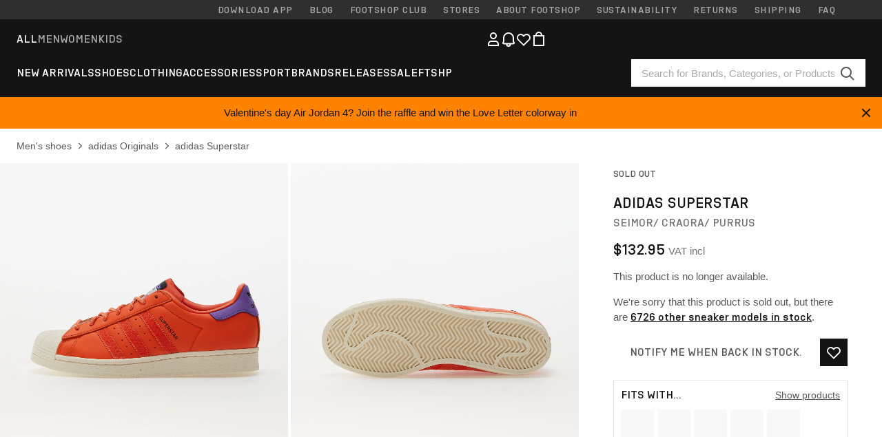

--- FILE ---
content_type: text/html; charset=UTF-8
request_url: https://www.footshop.com/en/mens-shoes/255880-adidas-superstar-seimor-craora-purrus.html
body_size: 52654
content:
<!DOCTYPE html>
<html lang="en">
<head>
                
    
        <script type="639c81fc5b351d857bd67d23-text/javascript">
            if ('serviceWorker' in navigator) {
                navigator.serviceWorker?.getRegistrations().then((registrations) => {
                    registrations.forEach((reg) => {
                        if (reg.active?.scriptURL?.includes('sw-fs.es6.js')) {
                            reg.unregister().then((success) => {
                                if (success) {
                                    window.location.reload();
                                }
                            });
                        }
                    });
                });
            }
        </script>
    

        
            <meta name="apple-itunes-app" content="app-id=1667088153">
    
        <meta charset="utf-8"/>
    <title>Men&#039;s shoes adidas Superstar SEIMOR/ CRAORA/ PURRUS (GW2175) | Footshop</title>
    <meta name="viewport" id="fsViewport" content="width=device-width, initial-scale=1, maximum-scale=5"/>
            <meta name="description" content="adidas Superstar SEIMOR/ CRAORA/ PURRUS at a great price $132.95 availability immediately only at Footshop.com/en/!"/>
            <meta name="apple-mobile-web-app-capable" content="yes"/>
                <meta name="robots" content="index,follow"/>
    
    <script type="639c81fc5b351d857bd67d23-text/javascript">var dataLayer = dataLayer || [];(function () {if (typeof Intl !== 'undefined' && Intl.hasOwnProperty('PluralRules')) {return;}var url = 'https://polyfill.io/v3/polyfill.min.js?features=Intl.~locale.en';var script = document.createElement('script');script.src = url;script.async = false;script.type = 'text/javascript';document.getElementsByTagName('head')[0].appendChild(script);})();window.dist_webpack_uri = "https://static.ftshp.digital/themes/default-bootstrap/dist/webpack/";</script>

            <link rel="preconnect" href="https://static.ftshp.digital" crossorigin>
<link rel="preconnect" href="https://use.typekit.net" crossorigin>
<link rel="preconnect" href="https://p.typekit.net" crossorigin>
    
        

    
            <link rel="preload" href="https://static.ftshp.digital/themes/default-bootstrap/fonts/foot-medium.woff2" as="font" type="font/woff2" crossorigin><style>@font-face {font-family: 'foot';src: url('https://static.ftshp.digital/themes/default-bootstrap/fonts/foot-medium.woff2') format('woff2'),url('https://static.ftshp.digital/themes/default-bootstrap/fonts/foot-medium.woff') format('woff');font-weight: 500;font-style: normal;font-display: fallback;}:root {--font-family-accent: 'foot', 'neue-haas-unica', -apple-system, BlinkMacSystemFont, "Segoe UI", "Roboto", "Oxygen", "Ubuntu", "Helvetica Neue", Arial, sans-serif;--font-family-base: 'neue-haas-unica', -apple-system, BlinkMacSystemFont, "Segoe UI", "Roboto", "Oxygen", "Ubuntu", "Helvetica Neue", Arial, sans-serif;}</style>
        
        <script type="639c81fc5b351d857bd67d23-text/javascript">
            (function (d) {
                var config = {kitId: 'hnc4kin',scriptTimeout: 3000,async: true},h = d.documentElement,t = setTimeout(function () {h.className = h.className.replace(/\bwf-loading\b/g, '') + ' wf-inactive';}, config.scriptTimeout),tk = d.createElement("script"),f = false,s = d.getElementsByTagName("script")[0],a;
                h.className += " wf-loading";tk.src = 'https://use.typekit.net/' + config.kitId + '.js';tk.async = true;
                tk.onload = tk.onreadystatechange = function () {a = this.readyState;if (f || a && a !== 'complete' && a !== 'loaded') {return;}f = true;clearTimeout(t);try {Typekit.load(config);} catch (e) {}};
                s.parentNode.insertBefore(tk, s);
            })(document);
        </script>
    

            <script type="639c81fc5b351d857bd67d23-text/javascript">(function (w, d) {var fallbackListener = true;w.addEventListener('DOMContentLoaded', bindCritCssFallback);w._fs_critCssLoad = function (link) {link.onload = null;link.rel = 'stylesheet';if (!fallbackListener) {return;}w.removeEventListener('DOMContentLoaded', bindCritCssFallback);fallbackListener = false;};function bindCritCssFallback() {d.querySelectorAll('[rel=preload][as=style][data-critical]').forEach(function (link) {w._fs_critCssLoad(link);});}})(window, document);</script><script type="application/ld+json">{"@context": "https://schema.org","@type": "WebSite","url": "https://www.footshop.com/en/","potentialAction": {"@type": "SearchAction","target": "https://www.footshop.com/en/search?search_query={search_query}","query-input": "required name=search_query"}}</script>



    
        

    
        

    
        

    
        

    
        

    
        

            <style>.Collapsible_body_3NBIi{transition:max-height .3s;overflow:hidden}.Icon_icon_1eZny{--iconSize:22px;display:block;flex-shrink:0;width:var(--iconSize);height:var(--iconSize)}.Icon_icon_1eZny svg{display:block;width:100%;height:100%;fill:currentColor}.Icon_icon_1eZny.Icon_small_2uT4t{--iconSize:14px}.Icon_icon_1eZny.Icon_medium_1usJe{--iconSize:28px}.Icon_icon_1eZny.Icon_large_rpIsM{--iconSize:50px}.Icon_icon_1eZny.Icon_inline_1wiwj{display:inline-block;vertical-align:bottom}.AccordionItem_wrapper_1PJWg.AccordionItem_default_zIqA3:last-of-type{border-bottom:1px solid #e6e6e6}.AccordionItem_body_1koDg{padding-bottom:20px}.AccordionItem_header_2d3LJ.AccordionItem_default_zIqA3{border-top:1px solid #e6e6e6}.AccordionItem_headerInner_3bNLI{--spacing:12px;display:flex;align-items:center;margin-left:calc(var(--spacing)*-1);margin-right:calc(var(--spacing)*-1);padding:15px var(--spacing);font-family:var(--font-family-accent);text-transform:var(--text-transform)}@media only screen and (min-width:769px){.AccordionItem_headerInner_3bNLI{--spacing:24px}}@media only screen and (min-width:991px){.AccordionItem_headerInner_3bNLI{--spacing:0}}.AccordionItem_headerLabel_3P8-d{flex:1}.AccordionItem_header_2d3LJ.AccordionItem_default_zIqA3 .AccordionItem_headerLabel_3P8-d{margin-right:12px;color:var(--color-typo-accent)}.AccordionItem_header_2d3LJ.AccordionItem_headerLineMiddle_2oLzG .AccordionItem_headerLabel_3P8-d{position:relative;display:flex;align-items:center;font-size:1.375rem;line-height:1.2727}@media only screen and (min-width:991px){.AccordionItem_header_2d3LJ.AccordionItem_headerLineMiddle_2oLzG .AccordionItem_headerLabel_3P8-d{font-size:1.5rem;line-height:1.25}}.AccordionItem_header_2d3LJ.AccordionItem_headerLineMiddle_2oLzG .AccordionItem_headerLabel_3P8-d:after{content:"";height:1px;width:100%;margin:0 30px;background-color:currentColor}.AccordionItem_headerIcon_1N9kb{flex:none;width:22px;height:22px;transition:transform .3s}.AccordionItem_headerIcon_1N9kb.AccordionItem_isExpanded_3rG7W{transform:rotate(180deg)}.AccordionItem_headerIcon_1N9kb svg{fill:currentColor}.Avatar_avatar_oiPSI{padding-top:10px}.Avatar_avatarMediaAlign_YPz5u{align-items:center}.Avatar_avatarImageWrapper_2blMU{display:flex;justify-content:center}.Avatar_avatarImage_3TVLE{width:32px;height:32px;border-radius:50%;object-fit:cover;aspect-ratio:1}.Avatar_username_pEXMr{margin:0;padding:0;font-family:var(--font-family-accent);font-weight:500;white-space:nowrap;overflow:hidden;text-overflow:ellipsis;max-width:200px}.Avatar_username_pEXMr.Avatar_usernameLight_3cPRt{color:#fff}.Avatar_username_pEXMr.Avatar_usernameDark_3jXem{color:var(--color-typo-accent)}.Heading_heading_1dtHt{margin:0;text-transform:var(--text-transform)}.Heading_heading_1dtHt.Heading_inherit_2pzfx{color:inherit}.Heading_heading_1dtHt.Heading_center_2suB5{text-align:center}.Heading_heading_1dtHt.Heading_right_1jsuG{text-align:right}.Heading_heading_1dtHt.Heading_margin_Zz8sK{margin-bottom:15px}.Heading_heading_1dtHt.Heading_marginSmall_3q2Hd{margin-bottom:10px}@media only screen and (min-width:769px){.Heading_withLinkWrapper_3jshm{display:flex;align-items:baseline;justify-content:space-between;gap:15px}}.Heading_withLinkWrapper_3jshm.Heading_margin_Zz8sK{margin-bottom:15px}button.Link_link_2imKr{-webkit-appearance:none;background:none;cursor:pointer;height:auto;padding:0;border:none}.Link_link_2imKr{color:var(--color-typo-accent);text-decoration:underline;font-family:var(--font-family-accent)}.Link_link_2imKr:hover{color:var(--color-typo-accent);text-decoration:none}.Link_link_2imKr.Link_simple_1wBgg{color:var(--color-typo-base);font-family:var(--font-family-base)}.Link_link_2imKr.Link_bold_1H4kf{font-weight:var(--font-weight-accent)}.Link_link_2imKr.Link_small_26ejO{font-size:.875rem;line-height:1.4286}.Link_link_2imKr.Link_uppercase_1pPXw{text-transform:var(--text-transform)}.Link_link_2imKr.Link_light_kK6Dj{color:#fff}.Link_link_2imKr.Link_gray_3vv-u{color:var(--color-typo-minor)}.Link_link_2imKr.Link_noUnderline_1GWwa{text-decoration:none}.Link_link_2imKr.Link_noUnderline_1GWwa:focus,.Link_link_2imKr.Link_noUnderline_1GWwa:hover{text-decoration:underline}.Link_link_2imKr.Link_hasHitArea_QYnZR{padding-top:4px;padding-bottom:4px}.Spinner_wrapper_yB8fX{font-size:0;line-height:0;overflow:hidden;text-align:center;vertical-align:middle}.Spinner_spinner_3opjr{animation:Spinner_rotate_1VLwi .5s linear infinite;vertical-align:middle}@keyframes Spinner_rotate_1VLwi{0%{transform:rotate(0deg)}to{transform:rotate(1turn)}}.Button_button_3Q-lF{--minHeight:50px;--minWidth:240px;--lineHeightPx:22px;-webkit-appearance:none;display:block;background:none;cursor:pointer;height:auto;margin:0;padding:0;border:0;outline:none;display:inline-flex;align-items:center;justify-content:center;min-width:var(--minWidth);min-height:var(--minHeight);padding:calc(var(--minHeight)/2 - var(--lineHeightPx)/2 - var(--border)) 15px;border:var(--border) solid;border-radius:var(--border-radius-base);font-family:var(--font-family-accent);font-size:.9375rem;line-height:1.4667;font-weight:var(--font-weight-accent);text-transform:var(--text-transform);transition:background-color .3s,border-color .3s}@media only screen and (min-width:991px){.Button_button_3Q-lF{--minHeight:40px}}a.Button_button_3Q-lF{text-decoration:none}.Button_button_3Q-lF:disabled{cursor:not-allowed}.Button_button_3Q-lF.Button_hasLeftIcon_TT0np:after,.Button_button_3Q-lF.Button_hasRightIcon_3EWu6:before,.Button_button_3Q-lF.Button_pseudoIcon_3UMXE{content:"";display:block;width:22px;height:22px}.Button_button_3Q-lF.Button_hasLeftIcon_TT0np:after{margin-left:8px}.Button_button_3Q-lF.Button_hasRightIcon_3EWu6:before{margin-right:8px}.Button_button_3Q-lF.Button_spaceBetween_3-uAP{justify-content:space-between}.Button_icon_TdZ70{pointer-events:none}.Button_icon_TdZ70 svg{display:block;width:22px;height:22px;fill:currentColor}.Button_icon_TdZ70.Button_leftIcon_1MabP{margin-right:8px}.Button_icon_TdZ70.Button_rightIcon_1xSXp{margin-left:8px}.Button_customContentWrapper_1A8eE{flex:1}.ButtonBar_buttonBar_E7Ffs{display:flex;gap:10px}.ButtonBar_buttonBar_E7Ffs.ButtonBar_columnCenter_1eI3I,.ButtonBar_buttonBar_E7Ffs.ButtonBar_columnFullWidth_xZDYs{flex-direction:column}.ButtonBar_buttonBar_E7Ffs.ButtonBar_columnFullWidth_xZDYs{width:100%}.ButtonBar_buttonBar_E7Ffs.ButtonBar_columnFullWidth_xZDYs button{min-width:auto}.ButtonBar_buttonBar_E7Ffs.ButtonBar_columnCenter_1eI3I{align-items:center}.ButtonBar_buttonBar_E7Ffs.ButtonBar_rowLeft_eQoMp,.ButtonBar_buttonBar_E7Ffs.ButtonBar_rowRight_dYnFg,.ButtonBar_buttonBar_E7Ffs.ButtonBar_rowSpaceBetween_2aeQt{flex-direction:row}.ButtonBar_buttonBar_E7Ffs.ButtonBar_rowRight_dYnFg{justify-content:flex-end}.ButtonBar_buttonBar_E7Ffs.ButtonBar_rowSpaceBetween_2aeQt{justify-content:space-between}.ButtonBar_buttonBar_E7Ffs.ButtonBar_rowStretch_Snv3z{flex-direction:row}.ButtonBar_buttonBar_E7Ffs.ButtonBar_rowStretch_Snv3z>:first-child{flex:auto}.ButtonBar_buttonBar_E7Ffs.ButtonBar_rowStretch_Snv3z>*+*{margin-left:2px}.ButtonBar_buttonBar_E7Ffs.ButtonBar_reverse_1MTMO.ButtonBar_rowLeft_eQoMp,.ButtonBar_buttonBar_E7Ffs.ButtonBar_reverse_1MTMO.ButtonBar_rowRight_dYnFg,.ButtonBar_buttonBar_E7Ffs.ButtonBar_reverse_1MTMO.ButtonBar_rowSpaceBetween_2aeQt{flex-direction:row-reverse}.ButtonBar_buttonBar_E7Ffs.ButtonBar_reverse_1MTMO.ButtonBar_columnCenter_1eI3I,.ButtonBar_buttonBar_E7Ffs.ButtonBar_reverse_1MTMO.ButtonBar_columnFullWidth_xZDYs{flex-direction:column-reverse}.IconButton_iconButton_1E_1G{--iconBtnSize:46px;-webkit-appearance:none;display:block;background:none;cursor:pointer;height:auto;margin:0;padding:0;border:0;outline:none;display:inline-flex;align-items:center;justify-content:center;width:var(--iconBtnSize);height:var(--iconBtnSize);border-radius:50%;color:inherit;transition-duration:.3s;transition-property:background-color,color}.ControlButton_control_1Dkdq{--minHeight:0;--minWidth:0;--border:1px;--vertical-padding:15px;--horizontal-padding:10px;padding:var(--vertical-padding) var(--horizontal-padding);border-color:#c8c8c8;background-color:#fff;font-family:var(--font-family-base);text-transform:none;font-weight:400;color:var(--color-typo-base)}.ControlButton_control_1Dkdq.ControlButton_large_1_j4o{--vertical-padding:15px;--horizontal-padding:15px}.ControlButton_control_1Dkdq.ControlButton_base_1uzSY{--vertical-padding:10px;min-width:44px}.ControlButton_control_1Dkdq.ControlButton_small_1AIno{--vertical-padding:5px;--horizontal-padding:10px;font-size:.8125rem;line-height:1.5385}.ControlButton_control_1Dkdq:focus,.ControlButton_control_1Dkdq:hover{border-color:#141414;color:var(--color-typo-accent)}.ControlButton_control_1Dkdq.ControlButton_selected_1Dx_V{position:relative;color:var(--color-typo-accent);font-weight:var(--font-weight-accent)}.ControlButton_control_1Dkdq.ControlButton_selected_1Dx_V:after{content:"";position:absolute;inset:calc(var(--border)*-1);border:2px solid var(--color-typo-accent);pointer-events:none}.ControlButton_control_1Dkdq.ControlButton_cta_1DsIF{background-color:var(--color-typo-accent);border-color:var(--color-typo-accent);color:#fff}.ControlButton_control_1Dkdq.ControlButton_cta_1DsIF:focus,.ControlButton_control_1Dkdq.ControlButton_cta_1DsIF:hover{background-color:var(--color-typo-base)}.Dropdown_dropdown_1ANMw{margin:0 auto 15px;max-width:320px;position:relative;text-align:left;z-index:1}.Dropdown_dropdown_1ANMw.Dropdown_fullWidth_1OfGF{max-width:none;width:100%}.Dropdown_dropdown_1ANMw .Dropdown_activeItem_1ZBub{background-color:#fff;display:block;line-height:42px;margin-bottom:0;padding:0 30px 0 15px;position:relative;cursor:pointer;font-size:16px;border-radius:var(--border-radius-base)}.Dropdown_dropdown_1ANMw .Dropdown_activeItem_1ZBub .Dropdown_arrowDown_2l9BW{position:absolute;right:10px;top:50%;transform:translateY(-50%) rotate(0deg);transition:all .5s;fill:#141414}.Dropdown_content_2WUT0.Dropdown_outlined_rwYtW .Dropdown_activeItem_1ZBub,.Dropdown_content_2WUT0.Dropdown_outlined_rwYtW .Dropdown_dropdownContent_mrld7{border:1px solid #c8c8c8;transition:border-color .3s}.Dropdown_content_2WUT0.Dropdown_outlined_rwYtW .Dropdown_activeItem_1ZBub{line-height:50px;overflow:hidden;text-overflow:ellipsis;white-space:nowrap}.Dropdown_content_2WUT0.Dropdown_outlined_rwYtW .Dropdown_activeItem_1ZBub .Dropdown_arrowDown_2l9BW{fill:var(--color-typo-accent)}@media only screen and (min-width:991px){.Dropdown_content_2WUT0.Dropdown_outlined_rwYtW .Dropdown_activeItem_1ZBub,.Dropdown_content_2WUT0.Dropdown_outlined_rwYtW .Dropdown_item_3p7pi{line-height:40px}}.Checkbox_checkbox_aOsMM label{display:flex;cursor:pointer}.Checkbox_checkbox_aOsMM input{display:none}.Checkbox_tick_3rzHE{flex:none;display:flex;align-items:center;justify-content:center;width:20px;height:20px;margin:1px;border:1px solid #c8c8c8;transition:background-color .3s,border .3s}input:checked+.Checkbox_tick_3rzHE,label:hover .Checkbox_tick_3rzHE{border-color:var(--color-typo-accent)}input:checked+.Checkbox_tick_3rzHE{background-color:var(--color-typo-accent)}input:disabled+.Checkbox_tick_3rzHE{background-color:#f2f2f2;border-color:#e6e6e6}.Checkbox_tick_3rzHE.Checkbox_radio_3Qaxa{border-radius:50%}input:checked+.Checkbox_tick_3rzHE.Checkbox_radio_3Qaxa{background-color:#fff;border-width:7px}.Checkbox_tick_3rzHE.Checkbox_error_17vNJ{border-color:#e00600}input:checked+.Checkbox_tick_3rzHE .Checkbox_icon_1D0N8{display:block;width:12px;height:6px;margin-top:-3px;border-left:2px solid #fff;border-bottom:2px solid #fff;border-right-color:#fff;border-top-color:#fff;transform:rotate(-45deg)}.Checkbox_label_25oCH{flex:1;margin-left:10px;line-height:22px;color:var(--color-typo-base)}.Background_wrapper_2ddIy{animation-duration:1.5s;animation-fill-mode:forwards;animation-iteration-count:infinite;animation-name:Background_placeholderShimmer_3wPa7;animation-timing-function:linear;background:#f8f8f8;background-image:linear-gradient(90deg,#f8f8f8 0,#edeef1 20%,#f8f8f8 40%,#f8f8f8);background-repeat:no-repeat;background-size:800px 100%;bottom:0;left:0;position:absolute;right:0;top:0}.Background_wrapper_2ddIy.Background_dark_1RNei{background-color:#141414;background-image:linear-gradient(90deg,#141414 0,#141414 20%,#141414 40%,#141414)}@keyframes Background_placeholderShimmer_3wPa7{0%{background-position:-1000px 0}to{background-position:1000px 0}}.Line_wrapper_2lYI6{position:relative}.Line_wrapper_2lYI6+.Line_wrapper_2lYI6{margin-top:5px}@media only screen and (min-width:769px){.Line_wrapper_2lYI6+.Line_wrapper_2lYI6{margin-top:10px}}.TallCard_anchor_3c_dP{display:block;text-decoration:none}.TallCard_anchor_3c_dP:hover{text-decoration:underline}.TallCard_anchor_3c_dP:hover.TallCard_light_1eAAe{color:#fff}.TallCard_anchor_3c_dP:hover.TallCard_dark_2P4As{color:#000}.TallCard_image_1yHkh{display:block;width:100%;object-fit:cover;aspect-ratio:3/4;border-radius:var(--border-radius-base)}.HorizontalList_wrapper_35ZDh{position:relative;width:100%;overflow:hidden}.HorizontalList_wrapper_35ZDh.HorizontalList_gradient_1niv1:after,.HorizontalList_wrapper_35ZDh.HorizontalList_gradient_1niv1:before{content:"";position:absolute;top:0;z-index:1;width:100px;height:100%;opacity:0;pointer-events:none}.HorizontalList_wrapper_35ZDh.HorizontalList_gradient_1niv1:before{left:0;background-image:linear-gradient(270deg,transparent,var(--gradient-color,#fff))}.HorizontalList_wrapper_35ZDh.HorizontalList_gradient_1niv1:after{right:0;background-image:linear-gradient(90deg,transparent,var(--gradient-color,#fff))}.HorizontalList_wrapper_35ZDh.HorizontalList_isLeftGradientVisible_2zox9:before,.HorizontalList_wrapper_35ZDh.HorizontalList_isRightGradientVisible_29E-H:after{opacity:1}.HorizontalList_grid_2OjuH{display:grid;grid-auto-flow:column;grid-auto-columns:var(--itemWidth);width:100%;padding-left:12px;padding-right:12px;pointer-events:all;overflow-x:auto;-ms-overflow-style:none;scrollbar-width:none}@media only screen and (min-width:769px){.HorizontalList_grid_2OjuH{padding-left:24px;padding-right:24px}}@media only screen and (min-width:1701px){.HorizontalList_grid_2OjuH:not(.HorizontalList_sideSpaceForce_16BuC){padding-left:0;padding-right:0}}.HorizontalList_grid_2OjuH::-webkit-scrollbar{display:none}.HorizontalList_grid_2OjuH.HorizontalList_oneInView_1Bl96{--itemWidth:62%}@media only screen and (min-width:561px){.HorizontalList_grid_2OjuH.HorizontalList_oneInView_1Bl96{--itemWidth:65%}}.HorizontalList_grid_2OjuH.HorizontalList_twoInView_FNTEJ{--itemWidth:45%}@media only screen and (min-width:561px){.HorizontalList_grid_2OjuH.HorizontalList_twoInView_FNTEJ{--itemWidth:47.5%}}.HorizontalList_grid_2OjuH.HorizontalList_threeInView_2GyHt{--itemWidth:28%}.HorizontalList_grid_2OjuH.HorizontalList_fourInView_3FMrD{--itemWidth:22%}.HorizontalList_grid_2OjuH.HorizontalList_fiveInView_2Waah{--itemWidth:18%}.HorizontalList_grid_2OjuH.HorizontalList_eightInView_2HRMQ{--itemWidth:11%}.HorizontalList_grid_2OjuH.HorizontalList_auto_1Ednj{--itemWidth:max-content;scrollbar-width:none}.HorizontalList_grid_2OjuH.HorizontalList_auto_1Ednj::-webkit-scrollbar{display:none}.HorizontalList_grid_2OjuH.HorizontalList_withoutGap_2q6Nv{gap:10px}.HorizontalList_grid_2OjuH.HorizontalList_withoutLeftSideSpace_2eSFh{padding-left:0}.HorizontalList_arrow_mu2K6{position:absolute;top:50%;z-index:2;padding:5px;border-radius:var(--border-radius-base);border:1px solid var(--color-typo-base);background-color:#fff;color:var(--color-typo-base);transform:translateY(-50%);transition:color .3s,border-color .3s}.HorizontalList_arrow_mu2K6.HorizontalList_prev_3kB28{left:12px}@media only screen and (min-width:561px){.HorizontalList_arrow_mu2K6.HorizontalList_prev_3kB28{left:24px}}@media only screen and (min-width:1701px){.HorizontalList_arrow_mu2K6.HorizontalList_prev_3kB28{left:0}}.HorizontalList_arrow_mu2K6.HorizontalList_next_nwzEY{right:12px}@media only screen and (min-width:561px){.HorizontalList_arrow_mu2K6.HorizontalList_next_nwzEY{right:24px}}@media only screen and (min-width:1701px){.HorizontalList_arrow_mu2K6.HorizontalList_next_nwzEY{right:0}}.HorizontalList_arrow_mu2K6:hover{border-color:var(--color-typo-accent);color:var(--color-typo-accent)}.BaseContainer_wrapper_a2vvb{padding-left:12px;padding-right:12px}@media only screen and (min-width:769px){.BaseContainer_wrapper_a2vvb{padding-left:24px;padding-right:24px}}@media only screen and (min-width:1701px){.BaseContainer_wrapper_a2vvb{padding-left:0;padding-right:0}}.Box_wrapper_1IRhW{position:relative}.Box_container_2x5Rx,.Box_content_CAuvl,.Box_image_3ImFu{position:absolute;top:0;bottom:0;left:0;right:0;overflow:hidden}.Box_image_3ImFu{width:100%;height:100%;object-fit:cover;background-color:#f8f8f8}.FullSizeContainer_wrapper_YAFac{width:100%;height:100%;left:0;position:absolute;top:0}.PageContainer_fullWrapper_1mC_U{display:flow-root;width:100%;background-color:var(--backgroundColor)}.PageContainer_wrapper_Isqhi{max-width:1700px;margin-left:auto;margin-right:auto}.Section_wrapper_1PAlW{margin-top:40px;margin-bottom:40px}@media only screen and (min-width:769px){.Section_wrapper_1PAlW{margin-top:60px;margin-bottom:60px}}@media only screen and (min-width:769px){.Section_wrapper_1PAlW.Section_large_dfJjE{margin-top:80px;margin-bottom:80px}}.Section_wrapper_1PAlW.Section_wide_2UCa-{width:100%}.Section_wrapper_1PAlW.Section_disableSpacingTop_3FsL6{margin-top:0}.StripeContainer_wrapper_3QIBY>*{display:block}.StripeContainer_wrapper_3QIBY>*+*{margin-top:10px}@media only screen and (min-width:769px){.StripeContainer_wrapper_3QIBY{display:flex;flex-flow:row nowrap;justify-content:space-between;gap:15px}.StripeContainer_wrapper_3QIBY>*{flex:.5}.StripeContainer_wrapper_3QIBY>*+*{margin-top:0}}.TextContainer_wrapper_1LGnR{max-width:100ch}.BoxRatio_wrapper_1HVuG{position:relative;padding-top:100%}@media only screen and (min-width:769px){.BoxRatio_wrapper_1HVuG{padding-top:75%}}.BoxSquare_wrapper_3KWQm{position:relative;padding-top:100%}.Product_info_2BgOv{padding:10px 0}.ProductCarousel_item_1ww_8{padding:8px}.ProductCarousel_wrapper_2PAka{margin:auto;max-width:1320px}.ProductList_item_21-w4{display:inline-block;min-width:155px;padding:4px;white-space:normal;width:48%}.ProductList_bulky_20FnV .ProductList_item_21-w4{min-width:275px;width:80%}.ProductList_swipeMix_h_ISA .ProductList_item_21-w4{min-width:79%}.ProductList_medium_1_MZO .ProductList_item_21-w4{min-width:auto;width:33.33%}@media only screen and (min-width:769px){.ProductList_item_21-w4{width:25%}.ProductList_bulky_20FnV .ProductList_item_21-w4{width:40%}.ProductList_medium_1_MZO .ProductList_item_21-w4{width:33.33%}.ProductList_swipeMix_h_ISA .ProductList_item_21-w4{padding:8px;min-width:0;width:100%}}.ProductList_wrapper_3iPwh{margin:auto;max-width:1320px;padding:0 15px;overflow-x:auto;overflow-y:hidden;white-space:nowrap;-webkit-overflow-scrolling:touch}.ProductList_swipeMix_h_ISA{display:flex;flex:1;padding:0;max-width:none}.FilterBar_mobileFilters_2J4Ei{padding:24px 0 20px}.FilterBar_mobileFilters_2J4Ei:after{clear:both;content:"";display:table}.FilterBar_mobileFilters_2J4Ei .FilterBar_buttonPlaceholder_x4F1P{height:50px;width:100%}.FilterBar_mobileFilters_2J4Ei .FilterBar_button_82R9M{background-color:#fff;color:var(--color-typo-accent);border:2px solid var(--color-typo-accent);display:block;padding:12px 60px 12px 15px;position:relative;text-transform:uppercase;z-index:1;font-family:var(--font-family-accent)}.FilterBar_mobileFilters_2J4Ei .FilterBar_button_82R9M .FilterBar_count_JxDqb{background-color:var(--color-typo-accent);color:#fff;display:inline-block;position:absolute;right:40px;text-align:center;top:50%;transform:translateY(-50%);width:22px}.FilterBar_mobileFilters_2J4Ei .FilterBar_button_82R9M svg{position:absolute;right:10px;top:13px;width:24px;height:24px;fill:var(--color-typo-accent)}.FilterBar_mobileFilters_2J4Ei .FilterBar_button_82R9M.FilterBar_pinned_2KPgS{position:fixed;top:45px;left:0;right:0;z-index:4;animation:FilterBar_fadeIn_1nBrx .3s}.FilterBar_mobileFilters_2J4Ei .FilterBar_sorting_3khWI{margin:10px 0 0;max-width:none}@media only screen and (min-width:769px){.FilterBar_mobileFilters_2J4Ei{padding:30px 8px 22px}.FilterBar_mobileFilters_2J4Ei .FilterBar_sorting_3khWI{margin-top:0;margin-left:15px}}.FilterBar_pinnedButton_3b7C4{position:fixed;top:50px;left:0;right:0;z-index:4;background-color:#fff;animation:FilterBar_fadeIn_1nBrx .3s}.FilterBar_buttonInner_1Dl-I{display:flex;align-items:center}.FilterBar_productsCount_pl6Dl{font-family:var(--font-family-base);font-weight:400;color:#aaa;padding-left:10px}.FilterBar_filtersCount_MsAYe{flex:none;display:block;min-width:22px;margin-left:auto;background-color:#fff;color:var(--color-typo-accent);margin-right:10px}.FilterBar_pinnedButton_3b7C4 .FilterBar_filtersCount_MsAYe{background-color:var(--color-typo-accent);color:#fff}.ChatWithUs_wrapper_2DWFG{position:fixed;bottom:18px;right:18px;z-index:1080}.ChatWithUs_button_2QI2w{display:flex;align-items:center;justify-content:center;width:60px;height:60px;border:0;border-radius:50%;background-color:var(--color-chatbot-bg);cursor:pointer}@media only screen and (min-width:769px){.ChatWithUs_button_2QI2w{z-index:18}}.h0,.h1,.h2,.h3,.h4,.h5,.h6,h1,h2,h3,h4,h5,h6{font-family:var(--font-family-accent);font-weight:var(--font-weight-accent);color:var(--color-typo-accent)}.h0{font-size:2rem;line-height:1.25}@media only screen and (min-width:991px){.h0{font-size:2.625rem;line-height:1.1905}}.h1,h1{font-size:1.75rem;line-height:1.2143}@media only screen and (min-width:991px){.h1,h1{font-size:2rem;line-height:1.25}}.h2,h2{font-size:1.375rem;line-height:1.2727}@media only screen and (min-width:991px){.h2,h2{font-size:1.5rem;line-height:1.25}}.h3,h3{font-size:1.25rem;line-height:1.3}.h4,h4{font-size:1.125rem;line-height:1.3333}.h5,.h6,h5,h6{font-size:.9375rem;line-height:1.4667}a{color:var(--color-typo-base);text-decoration:underline;transition:color .3s}a:hover{text-decoration:none}p{margin-bottom:15px}b,strong{font-weight:var(--font-weight-accent)}.fs-p-r{position:relative}.fs-mt-xsmall{margin-top:5px}.fs-mt-small{margin-top:10px}.fs-mt-base{margin-top:15px}.fs-mt-large{margin-top:30px}.fs-mb-base{margin-bottom:15px}.fs-mb-large{margin-bottom:30px}.fs-ta-center{text-align:center}._vihi{position:absolute;top:-9999px;left:-9999px;bottom:auto;right:auto;height:0;width:0;visibility:hidden}body,html{min-height:100%}body{margin:0;padding-top:45px;background-color:var(--color-layout-bg);font-family:var(--font-family-base);font-size:.9375rem;line-height:1.4667;color:var(--color-typo-base);overflow-x:hidden}body *{box-sizing:border-box}@media only screen and (min-width:991px){body,body[class]{padding-top:0}}body.lang_el *{text-transform:none!important}img{max-width:100%}.grecaptcha-badge{visibility:hidden}.is-ios *{cursor:pointer}.wrapper,.wrapper--bigger{clear:both;display:block;margin:0 auto;max-width:950px;padding-left:15px;padding-right:15px}.wrapper--bigger:after,.wrapper:after{clear:both;content:"";display:table}@media only screen and (min-width:769px){.wrapper,.wrapper--bigger{padding-left:0;padding-right:0}}.wrapper--bigger{max-width:1320px}button,input,select,textarea{background:#fff;border:none;color:var(--color-typo-base);font-family:var(--font-family-base);font-size:.9375rem;line-height:1.4667;outline:none;padding:5px 1em;transition:border-color .3s,box-shadow .3s;-webkit-appearance:none}button{cursor:pointer}input[disabled]{color:#d0d0d0;cursor:default}input,select{height:32px}table{border-collapse:collapse;display:block;height:100%;overflow-x:auto;width:100%}table td,table th{padding:10px}table.bordered td,table.bordered th{border:1px solid #aaa}table.dark .price{font-size:1em;font-weight:400}table.dark thead th{background-color:#5a5a5a;color:#fff;font-size:14px;padding:15px 10px;text-transform:uppercase}table.dark tbody td{background-color:#f2f2f2;padding:20px 5px}table.gray tfoot td{background-color:initial}table.gray tfoot tr{border-color:transparent}table.gray thead th{color:#aaa;font-size:14px;padding-bottom:10px;text-transform:uppercase}table.gray td{background-color:#f2f2f2}table.ordered-products .price,table.ordered-products tfoot{text-align:right!important}table.thin td{padding:5px}table.vertical-slim td{padding:1px 7px}@media only screen and (min-width:769px){table{display:table}table.dark td{border:none!important}table.gray tr{border-bottom:10px solid #fff}}table .responsive-table{width:100%;overflow-x:auto;margin-bottom:2em}table .responsive-table table{margin-bottom:0}.appear100-enter{max-height:0}.appear100-enter-active{max-height:100px;transition:all .7s linear}.appear100-exit{max-height:100px}.appear100-exit-active{max-height:0;transition:all .7s cubic-bezier(0,0,0,1)}.fade-enter{opacity:.01}.fade-enter-active{opacity:1;transition:.5s}.fade-exit{opacity:1}.fade-exit-active{opacity:.01;transition:.5s}.fastFade-enter{opacity:.01}.fastFade-enter-active{opacity:1;transition:.15s}.fastFade-exit{opacity:1}.fastFade-exit-active{opacity:.01;transition:.15s}.mediumFade-enter{opacity:.01}.mediumFade-enter-active{opacity:1;transition:.3s}.mediumFade-exit{opacity:1}.mediumFade-exit-active{opacity:.01;transition:.3s}.slideLeft-enter{transform:translateX(-100%)}.slideLeft-enter-active{transform:translateX(0);transition:.3s}.slideLeft-exit{transform:translateX(0)}.slideLeft-exit-active{transform:translateX(-100%);transition:.3s}.slideRight-enter{transform:translateX(100%)}.slideRight-enter-active{transform:translateX(0);transition:.3s}.slideRight-exit{transform:translateX(0)}.slideRight-exit-active{transform:translateX(100%);transition:.3s}.slideDown{will-change:transform}.slideDown-enter{transform:translateY(100%)}.slideDown-enter-active{transform:translateY(0);transition:.3s ease-out}.slideDown-exit{transform:translateY(0)}.slideDown-exit-active{transform:translateY(100%);transition:.3s ease-out}.Root_wrapper_3d4VU{padding-top:59px}@media only screen and (min-width:991px){.Root_wrapper_3d4VU{padding-top:0}}.FtshpLogo_logo_4u055{position:relative;display:inline-block;height:50px;overflow:hidden;color:currentColor}.FtshpLogo_logo_4u055 svg{fill:currentColor;padding:0;width:130px;height:50px;vertical-align:top}@media only screen and (max-width:390px){.FtshpLogo_logo_4u055 svg{width:100px}}@media only screen and (max-width:359px){.FtshpLogo_logo_4u055 svg{width:60px}}.FtshpLogo_logo_4u055 svg+svg{position:absolute;top:0;left:0}.QnsLogo_logo_2P5W2{display:flex;align-items:center;justify-content:center;height:50px;color:#0e5542}.QnsLogo_logo_2P5W2 svg{display:block;width:auto;height:24px;fill:currentColor}.CartIcon_cartIcon_2sCfU{position:relative;background:none;padding:0;margin:0;-webkit-appearance:none}.CartIcon_cartIcon_2sCfU svg{fill:currentColor}.UserIcon_userIcon_2Gddg{position:relative}.UserIcon_userIcon_2Gddg>a,.UserIcon_userIcon_2Gddg>button{color:currentColor}.UserIcon_userIcon_2Gddg svg{display:block;fill:currentColor;transition:fill .3s}.UserIcon_iconButton_jdGd4{-webkit-appearance:none;display:block;background:none;cursor:pointer;height:auto;margin:0;padding:0;border:0;outline:none}.UserIcon_userMenu_1Rrn7{position:absolute;top:100%;right:-162px;z-index:1;padding-top:18px;opacity:0;transform:scale(0);transform-origin:calc(100% - 162px) 10px}.UserIcon_userIcon_2Gddg:focus-within .UserIcon_userMenu_1Rrn7,.UserIcon_userIcon_2Gddg:hover .UserIcon_userMenu_1Rrn7{opacity:1;transform:scale(1)}.TopMenu_topLinks_3zLeY{list-style:none;margin:0;padding:0}.TopMenu_topLinks_3zLeY>li{display:inline-block;padding:0;position:relative}.TopMenu_topLinks_3zLeY>li>a,.TopMenu_topLinks_3zLeY>li>span{display:inline-block;padding:4px 12px;font-family:var(--font-family-accent);font-size:.8125rem;line-height:1.5385;text-decoration:none;letter-spacing:.5px;text-transform:var(--text-transform);color:var(--color-header-topbar-text)}.TopMenu_topLinks_3zLeY>li>a:hover{text-decoration:underline}.TopMenu_topLinks_3zLeY>li ul{display:none}.TopMenu_topLinks_3zLeY>li:hover ul{background:#fff;border:1px solid #c8c8c8;display:block;position:absolute;top:100%;left:-5px;z-index:2;margin:0;padding:0;width:250px}.TopMenu_topLinks_3zLeY>li:hover ul li{padding:0;display:block}.TopMenu_topLinks_3zLeY>li:hover ul li a{display:block;padding:9px 14px;white-space:nowrap;width:100%;text-decoration:none;color:var(--color-typo-base)}.TopMenu_topLinks_3zLeY>li:hover ul li a:hover{background-color:#f2f2f2}.CustomerListsIcon_wishIcon_qLX0a{position:relative;display:block;background:none;padding:0;margin:0;-webkit-appearance:none;cursor:pointer}.CustomerListsIcon_wishIcon_qLX0a svg{fill:currentColor}.NotificationsIcon_notificationsIcon_14Rrw{position:relative;background:none;padding:0;margin:0;-webkit-appearance:none;cursor:pointer;height:auto}.NotificationsIcon_notificationsIcon_14Rrw svg{fill:currentColor}.NotificationsArea_wrapper_3PviC{-webkit-overflow-scrolling:touch;background-color:#fff;overflow:hidden;position:fixed;width:100vw;height:100vh;bottom:0;left:0;top:0;z-index:1500}@media only screen and (min-width:769px){.NotificationsArea_wrapper_3PviC{position:absolute;top:100%;right:0;left:auto;bottom:auto;width:370px;height:auto;border:1px solid #c8c8c8}}.MainItem_mainItem_14OoY>a{position:relative;display:block;padding-top:9px;padding-bottom:9px;font-family:var(--font-family-accent);text-transform:var(--text-transform);text-decoration:none;color:currentColor}.MainItem_mainItem_14OoY.MainItem_open_1FxN4,.MainItem_mainItem_14OoY:hover{color:var(--color-header-accent)}.MainItem_mainItem_14OoY.MainItem_open_1FxN4>a:after,.MainItem_mainItem_14OoY:hover>a:after{content:"";position:absolute;inset:auto 0 5px 0;height:2px;background-color:var(--color-header-underline)}.MainItem_child_2v48z{position:absolute;top:100%;left:0;right:0;display:none;border-bottom:1px solid #e6e6e6;background:#fff}.MainItem_open_1FxN4 .MainItem_child_2v48z{display:block}.MainItem_childInner_12fhL{display:flex;justify-content:flex-start;padding:15px 0}.SearchIcon_icon_IyGIr{position:relative;background:none;padding:0;margin:0;cursor:pointer;height:auto;outline:revert}.SearchIcon_icon_IyGIr svg{fill:currentColor}.SuggestionsInput_close_21T9G{cursor:pointer;padding:10px 0 10px 5px;position:absolute;right:48px;top:0;height:40px}.SuggestionsInput_close_21T9G svg{width:22px;height:22px;border-right:1px solid #e6e6e6;box-sizing:initial;fill:currentColor;padding-right:3px}.SuggestionsInput_container_282EN{position:relative;padding-left:0;padding-right:45px;background:#fff;border:var(--border-base);border-radius:var(--border-radius-base);color:var(--color-typo-base)}.SuggestionsInput_container_282EN.SuggestionsInput_focused_1uPNA{padding-right:85px}.SuggestionsInput_input_2-pWv{background:#fff;border:none;border-radius:var(--border-radius-base);color:var(--color-typo-base);font-size:.9375rem;line-height:1.4667;height:40px;margin:0;padding:9px 0 9px 15px;width:100%}.SuggestionsInput_input_2-pWv::-webkit-input-placeholder{color:#aaa}.SuggestionsInput_input_2-pWv:-moz-placeholder,.SuggestionsInput_input_2-pWv::-moz-placeholder{color:#aaa}.SuggestionsInput_input_2-pWv:-ms-input-placeholder{color:#aaa}.DesktopSearch_close_35dTw{position:absolute;top:10px;right:10px;display:inline-block;background-color:initial}.DesktopSearch_close_35dTw svg{fill:#aaa;width:25px;height:25px}.DesktopSearch_container_3tN4k{display:block;opacity:1;transition:opacity .3s}.DesktopSearch_container_3tN4k.DesktopSearch_isHidden_kNe2X{opacity:0;pointer-events:none}.DesktopSearch_container_3tN4k.DesktopSearch_isInvisible_2ehuJ{display:none}@media(max-width:1200px){.DesktopSearch_container_3tN4k.DesktopSearch_hideUntilUltranavSearchBreakpoint_2A2gz{display:none}}.DesktopSearch_iconContainer_261ad{background:none;position:absolute;right:0;top:0;padding:10px 15px 10px 10px;height:40px}.DesktopSearch_iconContainer_261ad svg{width:22px;height:22px;fill:var(--color-typo-base)}.DesktopSearch_results_2y82W{display:flex;flex-direction:column;left:0;position:absolute;top:100%;right:0;height:calc(100vh - 135px)}.DesktopSearch_resultsInner_1syxA{background-color:#fff;border-radius:var(--border-radius-base);box-shadow:0 6px 6px rgba(0,0,0,.1);border:1px solid #e6e6e6}.DesktopSearch_wrapper_H5SZ8{position:relative}.Ultranav_shadeSearch_OCw_V{z-index:1180!important}.Ultranav_shadeTopBar_3GmjJ{z-index:1220!important}.Ultranav_shadeCart_34v2Q{z-index:1300!important}.Ultranav_wrapper_LbsCX{color:var(--color-header-text)}.Ultranav_mainBar_2czAC{position:relative;z-index:1200}.Ultranav_topBar_1pwvG{position:relative;z-index:1240}.Ultranav_top_26znE{position:relative;display:flex;justify-content:flex-end}.Ultranav_top_26znE .Ultranav_shopSwitcher_1xulC{margin-left:10px}.Ultranav_top_26znE .Ultranav_shopSwitcher_1xulC button{width:22px;height:100%}.Ultranav_main_2USx_{position:relative;display:flex;justify-content:space-between;align-items:center;padding-top:4px;padding-bottom:4px}.Ultranav_main_2USx_ .Ultranav_genders_3ZDDX,.Ultranav_main_2USx_ .Ultranav_icons_3cRah{flex:1}.Ultranav_main_2USx_ .Ultranav_genders_3ZDDX ul{display:flex;align-items:center;gap:20px;list-style:none;margin:0;padding:0}.Ultranav_main_2USx_ .Ultranav_genders_3ZDDX ul li>a{position:relative;display:block;padding-top:9px;padding-bottom:9px;font-family:var(--font-family-accent);font-size:.9375rem;line-height:1.4667;color:var(--color-header-accent);text-transform:var(--text-transform);text-decoration:none}.Ultranav_main_2USx_ .Ultranav_genders_3ZDDX ul li>a:not(.Ultranav_active_2T7Re){color:var(--color-header-topbar-text)}.Ultranav_main_2USx_ .Ultranav_genders_3ZDDX ul li>a:not(.Ultranav_active_2T7Re):hover{color:var(--color-header-accent)}.Ultranav_main_2USx_ .Ultranav_genders_3ZDDX ul li>a.Ultranav_active_2T7Re:after{content:"";position:absolute;inset:auto 0 5px 0;height:2px;background-color:var(--color-header-underline)}.Ultranav_main_2USx_ .Ultranav_icons_3cRah{display:flex;align-items:center;justify-content:end;gap:20px}.Ultranav_main_2USx_ .Ultranav_icons_3cRah>*{color:currentColor}.Ultranav_navigation_2zqmZ{display:flex;justify-content:space-between;gap:20px;margin-bottom:15px}.Ultranav_navigation_2zqmZ .Ultranav_mainItems_19ZSO{display:flex;align-items:center;gap:20px;margin:0;padding:0;list-style:none}.Ultranav_navigation_2zqmZ .Ultranav_search_2cSG3{flex:1;max-width:340px}.Ultranav_navigation_2zqmZ.Ultranav_searchOpened_3pFd5 .Ultranav_mainItems_19ZSO{display:none}.Ultranav_navigation_2zqmZ.Ultranav_searchOpened_3pFd5 .Ultranav_search_2cSG3{width:100%;max-width:none}.Ultranav_navigation_2zqmZ.Ultranav_searchOpened_3pFd5 .Ultranav_search_2cSG3>form{max-width:700px;margin:0 auto}.MobileMainItem_main_1TKRc{position:relative;background-color:#fff}.MobileMainItem_main_1TKRc>a{align-items:center;border-top:1px solid #e6e6e6;color:var(--color-typo-accent);display:flex;justify-content:space-between;font-size:.9375rem;line-height:1.4667;font-family:var(--font-family-accent);padding:14px 0;margin:0 12px;cursor:pointer;text-transform:var(--text-transform)}.MobileMainItem_main_1TKRc>a svg{fill:var(--color-typo-base)}.MobileMainItem_main_1TKRc:first-child>a{padding-top:14px;border-top:0}.MobileMainItem_main_1TKRc.highlighted a{color:var(--color-error)}.mainAccent{background-color:#f8f8f8}.MobileTabMenu_container_2LlWk{clear:both;height:100%;transition:transform .3s ease-out;width:200%}.MobileTabMenu_container_2LlWk.MobileTabMenu_menuItemActive_3NN5G{transform:translateX(-100vw)}@media only screen and (min-width:769px){.MobileTabMenu_container_2LlWk.MobileTabMenu_menuItemActive_3NN5G{transform:translateX(-60vw)}}.MobileTabMenu_containerItem_1qIp-{display:inline-block;height:100%;padding-top:50px;position:relative;vertical-align:top;width:50%}.MobileTabMenu_containerItem_1qIp-.MobileTabMenu_containerItemMain_1C3dX{padding-top:105px}.MobileTabMenu_scroll_1TPMY{height:100%;overflow:auto;padding-bottom:80px;-webkit-overflow-scrolling:touch}.MobileTabMenu_scroll_1TPMY.MobileTabMenu_firstLayer_7RzZz{background-color:#f8f8f8}.MobileTabMenu_header_1FOqF{background-color:#f8f8f8;border-bottom:1px solid #e6e6e6;left:0;position:absolute;right:0;top:0;z-index:1}.MobileTabMenu_header_1FOqF .MobileTabMenu_top_2-5Nw{display:flex;flex-flow:row nowrap;justify-content:space-between;padding:14px 12px}.MobileTabMenu_header_1FOqF .MobileTabMenu_closeButtonSecondary_3o4PE{position:absolute;height:auto;top:14px;right:12px;padding:0;background-color:initial}.MobileTabMenu_header_1FOqF .MobileTabMenu_closeButtonSecondary_3o4PE svg{fill:var(--color-typo-accent);top:auto;left:auto}.MobileTabMenu_title_3_8Va{padding:14px 0;font-family:var(--font-family-accent);font-size:1.125rem;line-height:1.3333;text-align:center;color:var(--color-typo-accent);text-transform:var(--text-transform)}.MobileTabMenu_title_3_8Va .MobileTabMenu_arrowBack_3EjCm{background:none;padding:0;position:absolute;top:14px;left:12px;fill:var(--color-typo-accent);height:auto;vertical-align:middle}.MobileTabMenu_title_3_8Va .MobileTabMenu_arrowBack_3EjCm svg{vertical-align:middle}.MobileTabMenu_closeButton_Pd0AX.MobileTabMenu_closeButton_Pd0AX{position:relative;height:auto;background-color:initial;top:auto;right:auto;padding:0}.MobileTabMenu_closeButton_Pd0AX.MobileTabMenu_closeButton_Pd0AX svg{fill:var(--color-typo-accent)}.MobileTabMenu_wrapper_2bJY6{background-color:#fff;bottom:0;color:#aaa;overflow:hidden;position:fixed;top:0;transition:transform .3s ease-out;transform:translateX(-100%);width:100vw;z-index:1140}.MobileTabMenu_wrapper_2bJY6.MobileTabMenu_active_1dLIW{transform:translateX(0)}@media only screen and (min-width:769px){.MobileTabMenu_wrapper_2bJY6{width:60vw}}.MobileTabMenu_tabIndicator_2-dmX{position:absolute;bottom:-1px;font-size:0;height:3px;background:var(--color-typo-accent);transition:all .3s}.MobileTabMenu_menuTabs_3XZdg{margin:0;padding:0;display:flex;flex-flow:row nowrap;list-style:none;position:relative;width:100vw}@media only screen and (min-width:769px){.MobileTabMenu_menuTabs_3XZdg{width:60vw}}.MobileTabMenu_menuTab_36VER{margin:0;padding:0;width:100%}.MobileTabMenu_menuTabLink_1WRIl{color:var(--color-typo-base);display:block;font-family:var(--font-family-accent);padding:1em;text-align:center;width:100%;text-transform:var(--text-transform)}.MobileTabMenu_menuTabLink_1WRIl.MobileTabMenu_active_1dLIW{color:var(--color-typo-accent);font-weight:var(--font-weight-accent)}.VisibleMobileSearchTabBar_itemMenu_3evyV{float:left}@media only screen and (min-width:769px){.VisibleMobileSearchTabBar_itemMenu_3evyV a{align-items:center;display:flex!important}.VisibleMobileSearchTabBar_itemMenu_3evyV a svg{margin-right:5px}}.VisibleMobileSearchTabBar_tabList_378Lc{font-size:14px;line-height:0;list-style:none;margin:0;padding:0 12px;text-align:center;background-color:var(--color-header-bg);color:var(--color-header-text)}.VisibleMobileSearchTabBar_tabList_378Lc:after{clear:both;content:"";display:table}@media only screen and (min-width:769px){.VisibleMobileSearchTabBar_tabList_378Lc{display:flex;justify-content:space-around}.VisibleMobileSearchTabBar_tabList_378Lc .VisibleMobileSearchTabBar_itemSearch_3sW2t{order:1}.VisibleMobileSearchTabBar_tabList_378Lc .VisibleMobileSearchTabBar_itemLogin_1tB81{order:2}.VisibleMobileSearchTabBar_tabList_378Lc .VisibleMobileSearchTabBar_itemNotifications_3F8PD{order:3}.VisibleMobileSearchTabBar_tabList_378Lc .VisibleMobileSearchTabBar_itemCustomerLists_JnaUb{order:4}.VisibleMobileSearchTabBar_tabList_378Lc .VisibleMobileSearchTabBar_itemCart_3Y34J{order:5}}.VisibleMobileSearchTabBar_tabList_378Lc a,.VisibleMobileSearchTabBar_tabList_378Lc button{color:currentColor}.VisibleMobileSearchTabBar_tabList_378Lc li{float:left;position:relative}.VisibleMobileSearchTabBar_tabList_378Lc li.VisibleMobileSearchTabBar_itemCart_3Y34J,.VisibleMobileSearchTabBar_tabList_378Lc li.VisibleMobileSearchTabBar_itemCustomerLists_JnaUb,.VisibleMobileSearchTabBar_tabList_378Lc li.VisibleMobileSearchTabBar_itemLogin_1tB81,.VisibleMobileSearchTabBar_tabList_378Lc li.VisibleMobileSearchTabBar_itemNotifications_3F8PD,.VisibleMobileSearchTabBar_tabList_378Lc li.VisibleMobileSearchTabBar_itemSearch_3sW2t{float:right}.VisibleMobileSearchTabBar_tabList_378Lc li+li{margin-left:15px}.VisibleMobileSearchTabBar_itemCart_3Y34J,.VisibleMobileSearchTabBar_itemCustomerLists_JnaUb,.VisibleMobileSearchTabBar_itemLogin_1tB81,.VisibleMobileSearchTabBar_itemMenu_3evyV,.VisibleMobileSearchTabBar_itemNotifications_3F8PD,.VisibleMobileSearchTabBar_itemSearch_3sW2t{padding-top:14px;padding-bottom:14px}@media only screen and (min-width:769px){.VisibleMobileSearchTabBar_itemLogo_1hJ4R{flex:0 1 80%}}.VisibleMobileSearchTabBar_itemSearch_3sW2t{pointer-events:none;opacity:0;transition:opacity .3s;display:none}.VisibleMobileSearchTabBar_itemSearch_3sW2t.VisibleMobileSearchTabBar_visible_bATfm{pointer-events:auto;opacity:1;display:block}.VisibleMobileSearchTabBar_unread_3KqO0{background-color:#ea2727;border-radius:50%;color:#fff;font-size:10px;height:18px;left:25px;line-height:18px;position:absolute;text-align:center;top:0;width:18px}.MobileSearch_close_31uGD{position:absolute;top:10px;right:10px;display:inline-block;background-color:initial}.MobileSearch_close_31uGD svg{fill:#aaa;width:25px;height:25px}.MobileSearch_container_1ISMW{color:#aaa;display:block;opacity:1;transition:opacity .3s}.MobileSearch_container_1ISMW.MobileSearch_isHidden_2K2a2{opacity:0;pointer-events:none}.MobileSearch_iconContainer_3Wdid{background:none;position:absolute;right:12px;top:0;padding:10px 15px 10px 10px;height:40px}.MobileSearch_iconContainer_3Wdid svg{width:22px;height:22px;fill:currentColor}.MobileSearch_innerWrapper_J3dXB{padding:0 12px 14px;width:100%}.MobileSearch_results_1FDxE{background-color:#fff;bottom:0;left:0;position:fixed;top:104px;right:0}.MobileSearch_wrapper_RYrO0{display:block;position:relative}.Ultranav_ultranavBar_1EKUD{position:fixed;left:0;right:0;top:0;background-color:var(--color-header-bg);color:var(--color-header-text)}.Ultranav_ultranavBar_1EKUD.Ultranav_inputHidden_3W2-9{height:50px}.Ultranav_ultranav_Ei8Sh{position:relative;z-index:1160}.Ultranav_ultranav_Ei8Sh a{text-decoration:none}.ProductCustomerListsButton_wrapperBottomSheet_2hXeQ .ProductCustomerListsButton_triggerButton_1ktce,.ProductCustomerListsButton_wrapperDropdown_1fZMu{position:absolute;right:8px;top:8px;z-index:2}.ProductCustomerListsButton_triggerButton_1ktce>button{width:32px;height:32px;background-color:hsla(0,0%,100%,.8);border-radius:50%;margin:0;padding:5px;color:var(--color-typo-base)}.ProductCustomerListsButton_triggerButton_1ktce>button:hover{background-color:#fff;color:var(--color-typo-base)}.ProductCustomerListsButton_triggerButton_1ktce>button svg{fill:currentColor}.ProductCustomerListsButton_ctaTriggerButton_3_Qih{margin-left:2px;background-color:var(--color-typo-accent);color:#fff;transition:color .3s,background .3s}.ProductCustomerListsButton_ctaTriggerButton_3_Qih>button{padding:14px}@media only screen and (min-width:991px){.ProductCustomerListsButton_ctaTriggerButton_3_Qih>button{padding:9px}}.ProductCustomerListsButton_ctaTriggerButton_3_Qih:hover{background-color:var(--color-typo-base)}.ProductCustomerListsButton_loginButton_usGeP{width:32px;height:32px;background-color:hsla(0,0%,100%,.8);border-radius:50%;margin:0;padding:5px;color:var(--color-typo-base)}.ProductCustomerListsButton_loginButton_usGeP:hover{background-color:#fff;color:var(--color-typo-base)}.ProductCustomerListsButton_loginButton_usGeP svg{fill:currentColor}.ProductCustomerListsButton_wrapperBottomSheet_2hXeQ .ProductCustomerListsButton_loginButton_usGeP{position:absolute;right:8px;top:8px;z-index:2}.ProductStickers_stickers_1cN4-{display:flex;flex-direction:column;align-items:flex-start;gap:5px 5px}.ProductStickers_stickers_1cN4-.ProductStickers_inline_14Qol{flex-direction:row;flex-wrap:wrap;gap:0 15px}.ProductStickers_sticker_2EKCQ{display:flex;align-items:center;padding:5px 10px;border-radius:var(--border-radius-small);font-family:var(--font-family-accent);font-size:.6875rem;line-height:1.4545;text-transform:var(--text-transform);color:var(--color-typo-base)}@media only screen and (min-width:991px){.ProductStickers_sticker_2EKCQ{font-size:.8125rem;line-height:1.5385}}.ProductStickers_sticker_2EKCQ.ProductStickers_plain_1HRIt{padding:5px 0;color:var(--color-typo-base)}.ProductStickers_sticker_2EKCQ.ProductStickers_green_13li3{color:#0f855c}.ProductStickers_sticker_2EKCQ.ProductStickers_red_5YuBU{background-color:var(--color-error);color:#fff}.ProductStickers_sticker_2EKCQ.ProductStickers_red_5YuBU.ProductStickers_plain_1HRIt{background-color:initial;color:var(--color-error)}.ProductStickers_sticker_2EKCQ.ProductStickers_black_JbVQR{color:var(--color-typo-accent)}.ProductStickers_icon_1KoHW{flex:none;margin-right:5px}.AlphabetBar_list_1hI0r{display:flex;flex-wrap:wrap;gap:5px 5px;margin-top:30px;margin-bottom:0;padding:0;list-style:none}.AlphabetBar_listItem_qYF_H{flex:none;width:40px;height:40px;background-color:#fff;border:1px solid #e6e6e6;font-family:var(--font-family-accent)}.AlphabetBar_listItem_qYF_H.AlphabetBar_isUsed_1u7WY{color:var(--color-typo-accent)}.AlphabetBar_listItem_qYF_H:not(.AlphabetBar_isUsed_1u7WY){color:#c8c8c8;opacity:.33}.AlphabetBar_listItem_qYF_H>*{display:flex;align-items:center;justify-content:center;width:100%;height:100%}.AlphabetBar_listItem_qYF_H a{text-decoration:none}.AlphabetBar_listItem_qYF_H a:hover{text-decoration:underline}.OutfitHero_wrapper_2PbnL{display:flex;flex-direction:column}@media only screen and (min-width:991px){.OutfitHero_wrapper_2PbnL{flex-direction:row}}.OutfitHero_right_1sbLq{display:flex;flex-direction:column;flex:1;position:relative}.OutfitHero_rightContainer_1baQ6{position:absolute;right:0;top:0;left:-80px}.OutfitHero_rightContainerProducts_1Vx2r{padding-left:50px;padding-bottom:50px;background:#fff;border-radius:0 var(--border-radius-base)}.OutfitHero_photo_3lf24{flex:1;position:relative;display:flex}.OutfitHero_photo_3lf24 img{width:100%;height:100%;aspect-ratio:3/4;object-fit:cover;border-radius:var(--border-radius-base)}.OutfitHero_products_1M62G{grid-area:products;display:grid;grid-template-columns:repeat(2,1fr);gap:24px 12px;padding-top:40px}@media only screen and (min-width:991px){.OutfitHero_products_1M62G{grid-template-columns:repeat(3,1fr);gap:24px 16px;padding-top:0}}.OutfitHero_column_3IGJQ{display:flex;flex-direction:column;padding-bottom:16px}.OutfitHero_priceWrapper_1nlRR{background:#fff;padding-left:16px;padding-right:16px;padding-top:16px;border-radius:var(--border-radius-base) 0}@media only screen and (min-width:991px){.OutfitHero_priceWrapper_1nlRR{padding-left:120px;padding-top:16px;padding-right:0;background:transparent}}.OutfitHero_priceWrapperImage_2b8xR{position:absolute;bottom:0;right:0}.OutfitHero_priceTotalPrice_1sWpJ{margin:0;font-size:14px}.OutfitHero_price_Sh6nw{margin:0;color:var(--color-typo-accent);font-size:24px;line-height:50px;font-weight:500;font-family:var(--font-family-accent);font-weight:700}@media only screen and (min-width:991px){.OutfitHero_price_Sh6nw{font-size:42px}}.OutfitHero_wrapperProduct_38i9C{min-width:0}.OutfitHero_wrapperProduct_38i9C:hover>.OutfitHero_name_dnxEz{text-decoration:underline}.OutfitHero_image_2INro{position:relative;margin-bottom:10px;aspect-ratio:1/1;overflow:hidden;border-radius:var(--border-radius-base)}.OutfitHero_stickers_3EmsH{position:absolute;bottom:5px}.OutfitHero_name_dnxEz{text-overflow:ellipsis;white-space:nowrap;overflow:hidden}.OutfitHero_sizes_1MQR_{margin-top:10px;margin-bottom:10px}.OutfitHero_retailPrice_1BprX{margin-left:8px;font-size:.8125rem;line-height:1.5385;text-decoration:line-through;color:var(--color-typo-base)}@media only screen and (min-width:769px){.OutfitHero_retailPrice_1BprX{font-size:.9375rem;line-height:1.4667}}.OutfitHero_productPrice_2g0bP{display:flex;align-items:baseline;margin-top:auto;font-family:var(--font-family-accent);color:var(--color-typo-accent)}.OutfitHero_productPrice_2g0bP.OutfitHero_sale_1tKBI strong{color:var(--color-error)}.Countdown_countdown_JnUgS{display:inline-flex;align-items:baseline;gap:.25ch;font-family:var(--font-family-accent);font-weight:500}.Countdown_countdown_JnUgS>span{width:3ch;text-align:right}.Countdown_countdown_JnUgS>span i{font-size:.8em;font-style:normal;margin-left:1px}.Countdown_placeholder_Pwve_{display:inline-block;width:12.75ch;font-family:var(--font-family-accent);font-weight:500}.UpcomingInfo_wrapper_22JKu{display:flex;gap:10px;align-items:center;text-transform:var(--text-transform);font-family:var(--font-family-accent);font-weight:var(--font-weight-accent);color:var(--color-typo-accent)}.UpcomingInfo_icon_11ugL.UpcomingInfo_colorized_1snS8{color:#0f855c}.UpcomingInfo_divider_1TjN3{display:inline-block;width:16px;height:1px;background-color:var(--color-typo-accent)}.UpcomingInfo_label_RV4Qq{font-size:.8125rem;line-height:1.5385;color:var(--color-typo-minor)}.Breadcrumbs_breadcrumbs_2x30S{display:flex;margin:0;padding:0;list-style:none;overflow-x:auto}.Breadcrumbs_crumb_3cC8F{flex:none;display:flex;align-items:center}.Breadcrumbs_crumb_3cC8F>span{font-size:.875rem;line-height:1.4286}.Breadcrumbs_crumb_3cC8F>a{color:inherit!important}.Breadcrumbs_crumb_3cC8F .Breadcrumbs_name_212gZ{display:block;padding-top:15px;padding-bottom:15px}.Breadcrumbs_crumb_3cC8F.Breadcrumbs_isHidden_1iDNv{display:none}.Breadcrumbs_icon_2Qphw{margin-left:5px;margin-right:5px}.CategoryListItem_item_19L7g{display:flex;align-items:center;gap:15px}.CategoryListItem_icon_3bn2a{width:22px;height:22px;transform:scale(1.8)}.PageHeader_header_pr67p{padding-top:15px;padding-bottom:15px;background-position:top;background-repeat:no-repeat;background-size:cover;border-radius:var(--border-radius-base)}@media only screen and (min-width:769px){.PageHeader_header_pr67p{padding-top:30px;padding-bottom:30px;background-position:100%}}.PageHeader_header_pr67p.PageHeader_hasBreadcrumbs_2yoNC{padding-top:0}.PageHeader_header_pr67p.PageHeader_hasBackgroundImage_otMhq{height:500px;background-color:var(--color-typo-accent);color:#fff}@media only screen and (min-width:769px){.PageHeader_header_pr67p.PageHeader_hasBackgroundImage_otMhq{height:350px}}@media only screen and (min-width:1701px){.PageHeader_header_pr67p.PageHeader_hasBackgroundImage_otMhq{margin-top:30px}}.PageHeader_header_pr67p.PageHeader_gradientBlur_3tnRO{--gradient-degree:0deg;position:relative}@media only screen and (min-width:769px){.PageHeader_header_pr67p.PageHeader_gradientBlur_3tnRO{--gradient-degree:90deg}}.PageHeader_header_pr67p.PageHeader_gradientBlur_3tnRO:after,.PageHeader_header_pr67p.PageHeader_gradientBlur_3tnRO:before{content:"";position:absolute;inset:0}.PageHeader_header_pr67p.PageHeader_gradientBlur_3tnRO:before{background:linear-gradient(var(--gradient-degree),#000,transparent 60%);z-index:1}.PageHeader_header_pr67p.PageHeader_gradientBlur_3tnRO:after{z-index:2;backdrop-filter:blur(10px);mask-image:linear-gradient(var(--gradient-degree),#000,transparent 60%);mask-mode:alpha}.PageHeader_innerWrapper_2odqZ{position:relative;z-index:3}.PageHeader_hasBackgroundImage_otMhq .PageHeader_innerWrapper_2odqZ{display:flex;flex-direction:column;justify-content:space-between;height:100%}.PageHeader_baseContainer_1YStj{padding-left:12px;padding-right:12px}@media only screen and (min-width:769px){.PageHeader_baseContainer_1YStj{padding-left:24px;padding-right:24px}}.PageHeader_baseContainer_1YStj:has(.PageHeader_innerContent_1-zIk){margin-top:auto}.PageHeader_innerContent_1-zIk{display:flex;margin-top:5px}.PageHeader_icon_2lGx5{flex:none;width:60px;margin-right:15px;padding-right:15px;border-right:1px solid hsla(0,0%,100%,.35);box-sizing:initial}.PageHeader_icon_2lGx5 img,.PageHeader_icon_2lGx5 svg{display:block;width:60px;height:60px}.PageHeader_icon_2lGx5 svg{fill:currentColor}.PageHeader_icon_2lGx5 img{border-radius:50%}.PageHeader_content_pPS2_{flex:1;display:flex;flex-direction:column;align-items:start;gap:5px}.PageHeader_descriptionWrapper_1oNRf{position:relative;max-width:840px;margin-top:5px}.PageHeader_descriptionWrapper_1oNRf p{margin-top:0}.PageHeader_descriptionExpander_1h-5X{position:absolute;bottom:0;right:0;background-color:var(--color-box-4-bg)}.PageHeader_isDescExpanded_J1IS8 .PageHeader_descriptionExpander_1h-5X{position:static;margin-top:15px}.PageHeader_categoryList_1I_1u{margin-top:30px}.Video_video_1FyWw{width:100%;height:100%;object-fit:cover}.Product_wrapper_2egST{display:flex;flex-flow:column;height:100%;position:relative}.Product_image_3DKUJ{background-color:#f8f8f8;padding-top:100%;width:100%;overflow:hidden;position:relative;border-radius:var(--border-radius-base)}.Product_soldOut_dbXkO .Product_image_3DKUJ:before{width:100%;height:100%;background-color:hsla(0,0%,100%,.6);content:"";left:0;position:absolute;top:0;z-index:2}.Product_image_3DKUJ img{width:100%;height:auto;left:0;position:absolute;top:0;z-index:1;border-radius:var(--border-radius-base)}.Product_info_3xgH1{position:relative;height:100%}.Product_infoInPicture_3B8aN{position:absolute;bottom:0;left:0;right:0;z-index:1}.Product_productStickers_1hK9T{margin-bottom:5px;pointer-events:none}.Product_inner_1kysz{padding:10px 0}.Product_name_1Go7D{display:-webkit-box;max-height:44px;margin:0;overflow:hidden;-webkit-line-clamp:2;-webkit-box-orient:vertical;font-size:.9375rem;line-height:1.4667;font-family:var(--font-family-base);font-weight:400;color:var(--color-typo-base)}.Product_soldOut_dbXkO .Product_name_1Go7D{color:#aaa}.Product_brandName_3uvDI{display:block;font-weight:500;color:var(--color-typo-accent)}.Product_upcomingBadge_3Ef7c{margin-top:10px;margin-bottom:5px}.PromoStripe_wrapper_2WNSO{display:flex;align-items:center;background-color:var(--color-promo-bg);color:var(--color-promo-text)}.PromoStripe_wrapper_2WNSO p{margin:0}.PromoStripe_content_7tUaT{flex:1;padding:5px 0 5px 46px;text-align:center}.PromoStripe_link_23pdG{color:currentColor;text-decoration:none}.PromoStripe_link_23pdG:hover u{text-decoration:none}.PromoStripe_close_2n8pg{flex:none}.AppBanner_mobileAppOnly_3BfpU{margin-top:30px;margin-bottom:30px;padding:15px;border:1px solid #e6e6e6;text-align:center}</style>
    
                <script src="/cdn-cgi/scripts/7d0fa10a/cloudflare-static/rocket-loader.min.js" data-cf-settings="639c81fc5b351d857bd67d23-|49"></script><link rel="preload" as="style" href="https://static.ftshp.digital/themes/default-bootstrap/dist/webpack/ftshp-libs.a4e45549bb50a7e6233f.min.css" media="screen" data-critical onload="window._fs_critCssLoad(this)">
    

    
            <style>.ManufacturerLogo_manufacturer_352kJ{margin-bottom:15px}.ManufacturerLogo_manufacturer_352kJ .ManufacturerLogo_placeholder_1SB5Y{text-align:left}.ManufacturerLogo_manufacturer_352kJ svg{display:block;width:50px;height:auto;fill:#aaa}.ManufacturerLogo_floatedLogo_9B0cx{position:absolute;top:0;right:0;margin-bottom:0}.ManufacturerLogo_name_1vQjC{text-transform:uppercase}.OrderingBenefits_orderingBenefits_2CVf3{margin-top:30px;font-family:var(--font-family-accent);font-size:15px;font-weight:var(--font-weight-accent);line-height:22px;color:var(--color-typo-accent)}.OrderingBenefits_orderingBenefits_2CVf3 ul{padding:0;margin:0}.OrderingBenefits_orderingBenefits_2CVf3 ul li{display:flex;align-items:center;list-style:none;margin-bottom:5px}.OrderingBenefits_orderingBenefits_2CVf3 a{text-decoration:none;color:inherit}.OrderingBenefits_orderingBenefits_2CVf3 a:hover{text-decoration:underline}.OrderingBenefits_orderingBenefits_2CVf3 .OrderingBenefits_icon_1f9G8,.OrderingBenefits_orderingBenefits_2CVf3 img{margin-right:10px}li.OrderingBenefits_purchaseFeatures_2iz6N{margin-bottom:0}li.OrderingBenefits_purchaseFeatures_2iz6N>div>div{display:flex;align-items:center;margin-bottom:5px}li.OrderingBenefits_purchaseFeatures_2iz6N .-external-only,li.OrderingBenefits_purchaseFeatures_2iz6N .-internal-only{display:none}li.OrderingBenefits_purchaseFeatures_2iz6N.OrderingBenefits_external_1CYoJ .-external-only,li.OrderingBenefits_purchaseFeatures_2iz6N.OrderingBenefits_internal_3FZgW .-internal-only{display:flex}.OrderingBenefits_item_nKrFz>span:first-child{margin-right:10px}.Tabs_tabs_l1Y31{list-style:none;padding-left:0;font-family:var(--font-family-base);font-size:15px;line-height:22px;margin:0 0 10px;white-space:normal;width:auto;display:block}.Tabs_bordered_3KEtO .Tabs_tabs_l1Y31{border-bottom:1px solid #e6e6e6;margin-bottom:0}.Tabs_tabs_l1Y31 .Tabs_tabLink_iIsL2{background:#fff;color:var(--color-typo-minor);display:block;font-weight:var(--font-weight-accent);line-height:22px;font-size:15px;position:relative;text-decoration:none;text-transform:uppercase;transition:color .3s,background .3s,border-color .3s;white-space:nowrap;margin-right:10px;padding-top:4px;padding-bottom:4px;padding-right:10px;border-bottom:0;font-family:var(--font-family-accent)}.Tabs_bordered_3KEtO .Tabs_tabs_l1Y31 .Tabs_tabLink_iIsL2{padding:8px 15px}.Tabs_tabs_l1Y31 .Tabs_tabLink_iIsL2.Tabs_open_sPn0A{background-color:#fff;color:var(--color-typo-accent);text-decoration:none}.Tabs_bordered_3KEtO .Tabs_tabs_l1Y31 .Tabs_tabLink_iIsL2.Tabs_open_sPn0A:after{background:var(--color-typo-accent);bottom:-1px;content:"";display:block;height:3px;left:0;line-height:0;position:absolute;right:0;width:100%}.Tabs_tabs_l1Y31 li{display:inline-block;margin:0}.Tabs_tabs_l1Y31 li:first-child a{padding-left:0}.Tabs_bordered_3KEtO .Tabs_tabs_l1Y31 li:first-child a{padding-left:15px}.Tabs_active_nE7Ub{font-weight:var(--font-weight-accent)}.Tab_tab_1iQCY{border:0}.Tab_content_3nO3o{display:none}.Tab_content_3nO3o.Tab_open_1DtYJ{display:block}.ProductSizesWithAvailability_dropdown_36eJD{margin-bottom:0}.ProductSizesWithAvailability_dropdown_36eJD .ProductSizesWithAvailability_activeItem_2T123,.ProductSizesWithAvailability_sizeItemActive_3kV7h{font-size:15px}.ProductSizesWithAvailability_sizeItemActive_3kV7h.ProductSizesWithAvailability_inStoreOnly_2hA3W .ProductSizesWithAvailability_sizeItemCellActive_2w6GA{color:#aaa}.ProductSizesWithAvailability_onlyOneSize_17yVM{border:1px solid #e6e6e6;padding:13px 15px}.ProductSizesWithAvailability_onlyOneSize_17yVM p{margin:0;font-size:15px;line-height:22px}@media only screen and (min-width:769px){.ProductSizesWithAvailability_onlyOneSize_17yVM{padding:8px 15px}}.StarsRating_stars_2YFll{display:flex;gap:1px}.StarsRating_star_q1zYI svg{display:block;width:14px;height:14px}.StarsRating_star_q1zYI svg path{fill:#c8c8c8}.StarsRating_star_q1zYI svg path[mask]{fill:var(--color-typo-accent)}.ProductVariationsPhoto_title_3yoVN{color:var(--color-typo-minor);margin-bottom:5px}.ProductVariationsPhoto_wrapper_1jh88{border-top:1px solid #e6e6e6;display:flex;flex-flow:row wrap;font-size:0;margin-bottom:15px;padding-top:10px}.ProductVariationsPhoto_item_2ke5z{position:relative;margin-left:1.25%;width:19%}@media only screen and (min-width:991px){.ProductVariationsPhoto_item_2ke5z{overflow:hidden;height:72px}}.ProductVariationsPhoto_item_2ke5z:nth-child(5n+1){margin-left:0}.ProductVariationsPhoto_item_2ke5z:nth-child(n+6){margin-top:1.25%}.ProductVariationsPhoto_item_2ke5z img{display:block;width:100%;height:auto;border-radius:var(--border-radius-base)}.ProductVariationsPhotos_title_sWC92{color:var(--color-typo-minor);margin-bottom:5px}.ProductVariationsPhotos_wrapper_1fsGH{border-top:1px solid #e6e6e6;display:flex;flex-flow:row wrap;font-size:0;margin-bottom:15px;padding-top:10px}.OutfitPromo_wrapper_-Arwy{margin-top:20px;padding:10px;border:1px solid #e6e6e6;border-radius:var(--border-radius-base)}.OutfitPromo_images_2HG71{display:flex}.OutfitPromo_images_2HG71>*+*{margin-left:5px}.OutfitPromo_productImages_2HTny{flex:1;display:flex}.OutfitPromo_image_2ynL4{display:block;width:48px;height:48px;margin-right:5px;border-radius:var(--border-radius-base)}.OutfitPromo_outfitImage_CuHTb{position:relative;flex:none}.OutfitPromo_outfitImage_CuHTb:after{content:"";position:absolute;top:50%;right:0;width:1px;height:24px;background-color:#e6e6e6;transform:translateY(-50%)}.OutfitPromo_imagePlaceholder_pDcSN{position:relative;width:48px;height:48px}.OutfitPromo_text_3jxFn{display:flex;align-items:baseline;justify-content:space-between;margin-bottom:10px}.OutfitPromo_text_3jxFn div:first-child{margin-right:10px;font-family:var(--font-family-accent);color:var(--color-typo-accent);text-transform:var(--text-transform)}.TextPromo_box_1qlW1{padding:10px;border:1px solid #e6e6e6}.TextPromo_title_2SFBH{margin-bottom:5px;font-family:var(--font-family-accent);font-size:.8125rem;line-height:1.5385;text-transform:uppercase;color:#0f855c}.TextPromo_img_1g5uU{width:75px;height:75px;background-color:#f8f8f8}.TextPromo_label_3GBVI{font-family:var(--font-family-accent);color:var(--color-typo-accent);cursor:text}.TextPromo_opener_1vB9j{margin-top:5px;text-decoration:underline;cursor:pointer}.TextPromo_opener_1vB9j:hover{text-decoration:none}.TextPromo_desc_1U6ys{padding:15px 10px 0}.TextPromo_link_zQ3QD{margin-top:5px}.BundlesPromo_wrapper_37hn8{margin-top:20px}.BundlesPromo_wrapper_37hn8>*+*{margin-top:15px}.DoubleDiscounts_wrapper_1Adr2{margin-bottom:30px}.DoubleDiscounts_extraDiscount_rzkL4{padding:10px 10px 6px;border:1px dashed #c8c8c8;border-radius:var(--border-radius-base);background-color:#f8f8f8;color:var(--color-typo-base)}.DoubleDiscounts_header_l5WDv{margin-bottom:5px;font-size:.875rem;line-height:1.4286}.DoubleDiscounts_body_vRFHK{display:flex;gap:0 15px;justify-content:space-between;align-items:baseline;flex-wrap:wrap}.DoubleDiscounts_footer_ZHw0-{margin-top:5px;font-size:.875rem;line-height:1.4286}.DoubleDiscounts_footer_ZHw0- a{display:inline-block}.DoubleDiscounts_priceWrapper_15Vdi{display:flex;align-items:baseline;gap:.5ch}.DoubleDiscounts_price_rLhmc{font-family:var(--font-family-accent);font-size:1.25rem;line-height:1.3;color:var(--color-error)}.DoubleDiscounts_codeWrapper_3TIkt{position:relative}.DoubleDiscounts_code_iujbe,.DoubleDiscounts_copied_2vFVi{display:flex;align-items:baseline;gap:.5ch}.DoubleDiscounts_copied_2vFVi{padding-top:4px;padding-bottom:4px}.DoubleDiscounts_copied_2vFVi svg{color:#0f855c}.DoubleDiscounts_promo_3Fwa8{padding:10px 10px 0;border-left:1px solid transparent;font-size:.875rem;line-height:1.4286;color:var(--color-typo-minor)}.DoubleDiscounts_promoPrice_2EfwA{font-size:.9375rem;line-height:1.4667;color:var(--color-typo-accent)}.Customization_wrapper_2seEN{margin-bottom:15px;padding:10px;border:1px solid #e6e6e6;background-color:#f8f8f8}.Customization_wrapper_2seEN p{margin-top:5px;margin-bottom:15px;font-size:.875rem;line-height:1.4286}.Customization_wrapper_2seEN svg{color:#141414}.Customization_wrapper_2seEN:not(.Customization_editMode_1Phxj) a{background-color:#fff}.Customization_heading_3xYOJ{display:flex;gap:15px;justify-content:space-between}.Customization_fields_nVJAF{display:flex;gap:15px;border-top:1px solid #e6e6e6;padding-top:10px}.Customization_fields_nVJAF input[type=number]{width:100px}.Customization_fields_nVJAF>div{flex:1}.Customization_fields_nVJAF>div:first-child{flex:none}.Customization_options_1gyFH{padding-top:15px}.Customization_options_1gyFH .Customization_placehoder_3TaOA{font-style:italic;font-size:.9375rem;line-height:1.4667;color:#c8c8c8}.Customization_themeGrid_3wFCT{display:grid;grid-template-columns:repeat(5,1fr);gap:5px;margin-top:5px}.Customization_themeGrid_3wFCT button{-webkit-appearance:none;display:block;background:none;cursor:pointer;height:auto;margin:0;padding:0;border:0;outline:none}.Customization_themeGrid_3wFCT img{display:block;width:60px;height:60px}.Customization_wrapper_3C7hK{margin-bottom:20px}.Customization_wrapper_3C7hK>*+*{margin-top:20px}.Customization_header_3hi3z{margin-bottom:10px;padding-bottom:5px;border-bottom:1px solid #e6e6e6;color:var(--color-typo-minor)}.Customization_themeGrid_I8fPS{display:grid;grid-template-columns:repeat(5,1fr);gap:5px}.Customization_themeGrid_I8fPS .Customization_themeItem_xtOA5{-webkit-appearance:none;display:block;background:none;cursor:pointer;height:auto;margin:0;padding:0;border:0;outline:none;background-color:#f8f8f8;aspect-ratio:1}.Customization_themeGrid_I8fPS .Customization_themeItem_xtOA5.Customization_selected_ExWiI{border:1px solid var(--color-typo-accent)}.Customization_themeGrid_I8fPS img{display:block}.Customization_textLeft_uBcoj{margin-top:5px;font-size:.8125rem;line-height:1.5385;color:var(--color-typo-minor)}.PriceVariations_grid_jyJO4{display:grid;grid-template-columns:repeat(3,1fr);gap:5px;margin-bottom:20px}.PriceVariations_heading_1-4RV{margin-bottom:10px;padding-bottom:5px;border-bottom:1px solid #e6e6e6;color:var(--color-typo-minor)}.ProductProperties_sizeGuideWrapper_3h1ow{margin-top:10px}.ProductProperties_stickers_hXkXC{margin-bottom:15px}.ProductProperties_wrapper_3JyUG .ProductProperties_relative_1-8VX{position:relative}.ProductProperties_wrapper_3JyUG .ProductProperties_dropdown_FYcWG{text-align:left}.ProductProperties_headline_3OrM6.ProductProperties_hasLogo_1xWeE{padding-right:70px}.ProductProperties_colorWay_r2URN{margin-top:5px;font-family:var(--font-family-accent);font-weight:500;overflow:hidden;text-overflow:ellipsis;white-space:nowrap;color:var(--color-typo-minor)}.ProductProperties_priceWrapper_2qVI2{margin-bottom:15px}.ProductProperties_price_1pD_j{display:flex;align-items:baseline}.ProductProperties_price_1pD_j>*+*{margin-left:5px}.ProductProperties_priceValue_3Qney{font-family:var(--font-family-accent);font-size:1.25rem;line-height:1.3;color:var(--color-typo-accent)}.ProductProperties_hasSale_zM6aq .ProductProperties_priceValue_3Qney{color:var(--color-error)}.ProductProperties_priceTax_2lfUQ{color:var(--color-typo-minor)}.ProductProperties_dutyMessage_m82LY{margin-bottom:5px}.ProductProperties_dutyMessage_m82LY,.ProductProperties_priceLabel_B5LkB{color:var(--color-typo-minor);font-size:.8125rem;line-height:1.5385}.ProductProperties_retailPriceValue_2VcxZ{font-family:var(--font-family-accent);text-decoration:line-through}.ProductProperties_retailPriceSale_2pg8k{font-family:var(--font-family-accent);color:var(--color-error)}.ProductProperties_lowestPriceValue_1_bAQ{font-size:.8125rem;line-height:1.5385;text-decoration:line-through;color:var(--color-typo-minor)}.ProductProperties_lowestPriceSale_3T4Rk{font-size:.8125rem;line-height:1.5385;color:var(--color-error)}.ProductProperties_dualPrice_1ojXh{margin-bottom:5px;color:var(--color-typo-minor)}.ProductProperties_buttonsContainer_2WN1_{display:flex;justify-content:space-between;margin-top:20px}.ProductProperties_triggerButton_TLv87{margin-left:2px;border-radius:var(--border-radius-base);background-color:var(--color-typo-accent);color:#fff;transition:color .3s,background .3s}.ProductProperties_triggerButton_TLv87>button{padding:14px}@media only screen and (min-width:991px){.ProductProperties_triggerButton_TLv87>button{padding:9px}}.ProductProperties_triggerButton_TLv87:hover{background-color:var(--color-typo-base)}.ProductProperties_customerListLoginButton_3hxd7{display:flex;justify-content:center;align-items:center;margin-left:2px;padding:14px;border-radius:var(--border-radius-base);background-color:var(--color-typo-accent);color:#fff}@media only screen and (min-width:991px){.ProductProperties_customerListLoginButton_3hxd7{padding:9px}}.ProductProperties_customerListLoginButton_3hxd7 svg{fill:currentColor}.ProductProperties_ratingButton_a_jS3{-webkit-appearance:none;display:block;background:none;cursor:pointer;height:auto;padding:0;border:0;outline:none;display:flex;align-items:center;gap:10px;margin:0 0 10px}.ProductProperties_ratingValue_2Do1h{text-decoration:underline;color:var(--color-typo-base)}.ProductProperties_ratingValue_2Do1h:hover{text-decoration:none}.ProductProperties_textBanners_1iEb9>div{margin-top:15px}.ProductProperties_recommendedSize__kLjw{margin-bottom:10px}.AccordionTabs_tabs_3RDGt{display:table;padding:0;table-layout:fixed;width:100%;font-family:var(--font-family-base);font-size:15px;white-space:normal;overflow-x:visible;text-align:center;list-style:none;margin:0}.AccordionTabs_tabs_3RDGt>*{display:table-cell;width:1px}.AccordionTabs_tabs_3RDGt .AccordionTabs_tabLink_3k70q{background:#fff;border-bottom:1px solid #e6e6e6;color:var(--color-typo-minor);display:block;font-weight:var(--font-weight-accent);padding:10px 15px;position:relative;text-decoration:none;transition:color .3s,background .3s,border-color .3s;white-space:nowrap}.AccordionTabs_tabs_3RDGt .AccordionTabs_tabLink_3k70q.AccordionTabs_smaller_2NEv8{font-size:14px;line-height:20px}.AccordionTabs_tabs_3RDGt .AccordionTabs_tabLink_3k70q:active,.AccordionTabs_tabs_3RDGt .AccordionTabs_tabLink_3k70q:hover{color:var(--color-typo-accent)}.AccordionTabs_tabs_3RDGt .AccordionTabs_tabLink_3k70q.AccordionTabs_open_1TMY-{background-color:#fff;color:var(--color-typo-accent);text-decoration:none}.AccordionTabs_tabs_3RDGt .AccordionTabs_tabLink_3k70q.AccordionTabs_open_1TMY-:after{background:var(--color-typo-accent);bottom:-1px;content:"";display:block;height:3px;left:0;line-height:0;position:absolute;right:0;width:100%}.AccordionTabs_tabs_3RDGt li{display:table-cell;margin:0}.AccordionTabs_tabs_3RDGt li:first-child{margin-left:0}.AccordionTabs_active_200RK{font-weight:var(--font-weight-accent)}.AccordionTab_content_3HvGU{display:none;padding:0 0 1em}@media only screen and (min-width:769px){.AccordionTab_content_3HvGU{padding-bottom:0;padding-top:2em}}.AccordionTab_content_3HvGU.AccordionTab_open_1WBzS{display:block}.PhotoGalleryHorizontalList_wrapper_2yaOR{position:relative}.PhotoGalleryHorizontalList_carousel_1kjeS{display:flex;width:100%;flex-flow:row nowrap;overflow:auto hidden;scroll-snap-type:x mandatory}.PhotoGalleryHorizontalList_carousel_1kjeS>.PhotoGalleryHorizontalList_video_FSrdD,.PhotoGalleryHorizontalList_carousel_1kjeS>img{flex:none;display:block;scroll-snap-align:start}.PhotoGalleryHorizontalList_dots_FCHOO,.PhotoGalleryHorizontalList_nextArrowBtn_2Jucb,.PhotoGalleryHorizontalList_prevArrowBtn_2zhMk,.PhotoGalleryHorizontalList_zoomBtn_1O1zh{position:absolute;z-index:2;color:#5a5a5a}.PhotoGalleryHorizontalList_nextArrowBtn_2Jucb,.PhotoGalleryHorizontalList_prevArrowBtn_2zhMk{top:50%;transform:translateY(-50%)}.PhotoGalleryHorizontalList_zoomBtn_1O1zh{top:0;right:0;z-index:3}.PhotoGalleryHorizontalList_prevArrowBtn_2zhMk{left:0}.PhotoGalleryHorizontalList_nextArrowBtn_2Jucb{right:0}.PhotoGalleryHorizontalList_dots_FCHOO{left:10px;bottom:0;height:46px;display:flex;align-items:center;justify-content:center}.PhotoGalleryHorizontalList_dot_2-f4C{-webkit-appearance:none;display:block;background:none;cursor:pointer;height:auto;margin:0;padding:0;border:0;outline:none;width:20px;height:20px}.PhotoGalleryHorizontalList_dot_2-f4C:after{content:"";display:block;width:8px;height:8px;margin:6px;border-radius:4px;background-color:hsla(0,0%,100%,.67)}.PhotoGalleryHorizontalList_dot_2-f4C.PhotoGalleryHorizontalList_active_24-3N:after{background-color:rgba(90,90,90,.8)}.PhotoGalleryDesktop_wrapper_3wZlD img{display:block;width:100%;height:100%;object-fit:cover;border-radius:var(--border-radius-base)}.PhotoGalleryDesktop_wrapper_3wZlD img:hover{cursor:pointer}.PhotoGalleryDesktop_grid_wgbUU{--gap:4px;display:grid;grid-template-areas:"first second" "others others";grid-template-columns:1fr 1fr;grid-gap:var(--gap);gap:var(--gap)}.PhotoGalleryDesktop_firstImage_146pj{grid-area:first}.PhotoGalleryDesktop_secondImage_3C9I0{grid-area:second}.PhotoGalleryDesktop_restImages_2ZA9-{grid-area:others;display:grid;grid-auto-columns:minmax(0,.5fr);grid-auto-flow:column;grid-gap:var(--gap);gap:var(--gap)}.Product_slidesAndInfo_2F4kO{margin-bottom:40px}@media only screen and (min-width:769px){.Product_slidesAndInfo_2F4kO{margin-bottom:60px}}@media only screen and (min-width:991px){.Product_slidesAndInfo_2F4kO{align-items:stretch;display:flex;flex-flow:row nowrap;width:100%}}.Product_gallery_1duja{flex:1}.Product_productProperties_FPA0I{margin:30px 12px;position:relative}@media only screen and (min-width:769px){.Product_productProperties_FPA0I{margin:50px 64px 0}}@media only screen and (min-width:991px){.Product_productProperties_FPA0I{width:45%;max-width:340px;margin:0 50px 40px}}@media only screen and (min-width:1701px){.Product_productProperties_FPA0I{margin:0 0 40px 50px}}</style>
    
                <script src="/cdn-cgi/scripts/7d0fa10a/cloudflare-static/rocket-loader.min.js" data-cf-settings="639c81fc5b351d857bd67d23-|49"></script><link rel="preload" as="style" href="https://static.ftshp.digital/themes/default-bootstrap/dist/webpack/product-detail.821b9685ccc153bd2f00.min.css" media="screen" data-critical onload="window._fs_critCssLoad(this)">
    
    <style>
        #pdpDetailsIframe {
            width: calc(100% + 24px);
            height: 1px;
            max-width: none;
            max-height: none;
            margin-left: -12px;
            margin-right: -12px;
            border: 0;
            overflow: hidden;
        }
    </style>
    <script type="639c81fc5b351d857bd67d23-text/javascript">
        const expectedOrigin = 'https://productdetaildrop.wpcomstaging.com';

        window.addEventListener('DOMContentLoaded', () => {
            const onIFrameMessage = (e) => {
                if (e.origin !== expectedOrigin) return;

                // postMessage is triggered from iframe content, so iframe will already be DOM
                const iframeEl = document.querySelector('#pdpDetailsIframe');

                if (iframeEl && iframeEl.contentWindow === e.source) {
                    const data = JSON.parse(e.data || null);

                    if (data?.name === 'ftshpPdpContent' && data?.height > 0) {
                        iframeEl.style.height = data.height + 100 + 'px';
                    }
                }
            };

            window.addEventListener('message', onIFrameMessage);
        });
    </script>
    
        
<link rel="apple-touch-icon" sizes="180x180" href="https://static.ftshp.digital/themes/default-bootstrap/dist/images/favicons/ftshp/apple-touch-icon.png">
<link rel="icon" type="image/png" sizes="32x32" href="https://static.ftshp.digital/themes/default-bootstrap/dist/images/favicons/ftshp/favicon-32x32.png">
<link rel="icon" type="image/png" sizes="16x16" href="https://static.ftshp.digital/themes/default-bootstrap/dist/images/favicons/ftshp/favicon-16x16.png">

<meta name="theme-color" content="#141414">
<meta name="apple-mobile-web-app-title" content="Footshop">
<meta name="application-name" content="Footshop">

<link rel="manifest" href="/site.ftshp.webmanifest">

    

							<meta property="og:type" content="product" />
	<meta property="og:url" content="https://www.footshop.com/en/mens-shoes/255880-adidas-superstar-seimor-craora-purrus.html" />
<meta property="og:title" content="Men&#039;s shoes adidas Superstar SEIMOR/ CRAORA/ PURRUS (GW2175) | Footshop" />
<meta property="og:site_name" content="Footshop" />
	<meta property="og:description" content="adidas Superstar SEIMOR/ CRAORA/ PURRUS at a great price $132.95 availability immediately only at Footshop.com/en/!" />
<meta name="twitter:card" content="summary_large_image">
<meta name="twitter:title" content="Men&#039;s shoes adidas Superstar SEIMOR/ CRAORA/ PURRUS (GW2175) | Footshop">
	<meta name="twitter:description" content="adidas Superstar SEIMOR/ CRAORA/ PURRUS at a great price $132.95 availability immediately only at Footshop.com/en/!" />
	<meta property="twitter:image" content="https://static.ftshp.digital/img/p/8/8/4/8/6/3/884863.jpg" />
	<meta property="og:image" content="https://static.ftshp.digital/img/p/8/8/4/8/6/3/884863.jpg" />

			<meta property="og:image:width" content="1600" />
				<meta property="og:image:height" content="1600" />
	        <link rel="alternate" href="https://www.footshop.bg/bg/muzhki-kecove-i-obuvki/255880-adidas-superstar-seimor-craora-purrus.html" hreflang="bg-BG">
    <link rel="alternate" href="https://www.footshop.bg/bg/muzhki-kecove-i-obuvki/255880-adidas-superstar-seimor-craora-purrus.html" hreflang="en-BG">
    <link rel="alternate" href="https://www.footshop.cz/cs/panske-tenisky-a-boty/255880-adidas-superstar-seimor-craora-purrus.html" hreflang="cs-CZ">
    <link rel="alternate" href="https://www.footshop.cz/cs/panske-tenisky-a-boty/255880-adidas-superstar-seimor-craora-purrus.html" hreflang="en-CZ">
    <link rel="alternate" href="https://www.footshop.dk/da/herre-sko/255880-adidas-superstar-seimor-craora-purrus.html" hreflang="da-DK">
    <link rel="alternate" href="https://www.ftshp.at/de/herren-sneaker-und-schuhe/255880-adidas-superstar-seimor-craora-purrus.html" hreflang="de-AT">
    <link rel="alternate" href="https://www.ftshp.at/de/herren-sneaker-und-schuhe/255880-adidas-superstar-seimor-craora-purrus.html" hreflang="en-AT">
    <link rel="alternate" href="https://www.footshop.ch/de/herren-sneaker-und-schuhe/255880-adidas-superstar-seimor-craora-purrus.html" hreflang="de-CH">
    <link rel="alternate" href="https://www.ftshp.de/de/herren-sneaker-und-schuhe/255880-adidas-superstar-seimor-craora-purrus.html" hreflang="de-DE">
    <link rel="alternate" href="https://www.ftshp.de/de/herren-sneaker-und-schuhe/255880-adidas-superstar-seimor-craora-purrus.html" hreflang="en-DE">
    <link rel="alternate" href="https://www.footshop.gr/el/andrika-papoytsia/255880-adidas-superstar-seimor-craora-purrus.html" hreflang="el-GR">
    <link rel="alternate" href="https://www.footshop.gr/el/andrika-papoytsia/255880-adidas-superstar-seimor-craora-purrus.html" hreflang="en-GR">
    <link rel="alternate" href="https://www.ftshp.co.uk/en-uk/mens-shoes/255880-adidas-superstar-seimor-craora-purrus.html" hreflang="en-GB">
    <link rel="alternate" href="https://www.footshop.eu/en/mens-shoes/255880-adidas-superstar-seimor-craora-purrus.html" hreflang="en">
    <link rel="alternate" href="https://www.footshop.com/en/mens-shoes/255880-adidas-superstar-seimor-craora-purrus.html" hreflang="en-US">
    <link rel="alternate" href="https://www.footshop.ie/en/mens-shoes/255880-adidas-superstar-seimor-craora-purrus.html" hreflang="en-IE">
    <link rel="alternate" href="https://www.footshop.es/es/zapatillas-hombre/255880-adidas-superstar-seimor-craora-purrus.html" hreflang="es-ES">
    <link rel="alternate" href="https://www.footshop.es/es/zapatillas-hombre/255880-adidas-superstar-seimor-craora-purrus.html" hreflang="en-ES">
    <link rel="alternate" href="https://www.footshop.ee/et/mens-shoes/255880-adidas-superstar-seimor-craora-purrus.html" hreflang="et-EE">
    <link rel="alternate" href="https://www.ftshp.fi/fi/mens-shoes/255880-adidas-superstar-seimor-craora-purrus.html" hreflang="fi-FI">
    <link rel="alternate" href="https://www.footshop.fr/fr/chaussures-et-baskets-homme/255880-adidas-superstar-seimor-craora-purrus.html" hreflang="fr-FR">
    <link rel="alternate" href="https://www.footshop.fr/fr/chaussures-et-baskets-homme/255880-adidas-superstar-seimor-craora-purrus.html" hreflang="en-FR">
    <link rel="alternate" href="https://www.ftshp.be/fr/chaussures-et-baskets-homme/255880-adidas-superstar-seimor-craora-purrus.html" hreflang="fr-BE">
    <link rel="alternate" href="https://www.footshop.hr/hr/muske-tenisice/255880-adidas-superstar-seimor-craora-purrus.html" hreflang="hr-HR">
    <link rel="alternate" href="https://www.footshop.hr/hr/muske-tenisice/255880-adidas-superstar-seimor-craora-purrus.html" hreflang="en-HR">
    <link rel="alternate" href="https://www.footshop.hu/hu/ferfi/255880-adidas-superstar-seimor-craora-purrus.html" hreflang="hu-HU">
    <link rel="alternate" href="https://www.footshop.hu/hu/ferfi/255880-adidas-superstar-seimor-craora-purrus.html" hreflang="en-HU">
    <link rel="alternate" href="https://www.footshop.it/it/scarpe-uomo/255880-adidas-superstar-seimor-craora-purrus.html" hreflang="it-IT">
    <link rel="alternate" href="https://www.footshop.it/it/scarpe-uomo/255880-adidas-superstar-seimor-craora-purrus.html" hreflang="en-IT">
    <link rel="alternate" href="https://www.footshop.lt/lt/vyriska-avalyne/255880-adidas-superstar-seimor-craora-purrus.html" hreflang="lt-LT">
    <link rel="alternate" href="https://www.footshop.lv/lv/viriesu-apavi/255880-adidas-superstar-seimor-craora-purrus.html" hreflang="lv-LV">
    <link rel="alternate" href="https://www.ftshp.be/nl/herenschoenen/255880-adidas-superstar-seimor-craora-purrus.html" hreflang="nl-BE">
    <link rel="alternate" href="https://www.ftshp.be/nl/herenschoenen/255880-adidas-superstar-seimor-craora-purrus.html" hreflang="en-BE">
    <link rel="alternate" href="https://www.ftshp.nl/nl/herenschoenen/255880-adidas-superstar-seimor-craora-purrus.html" hreflang="nl-NL">
    <link rel="alternate" href="https://www.ftshp.nl/nl/herenschoenen/255880-adidas-superstar-seimor-craora-purrus.html" hreflang="en-NL">
    <link rel="alternate" href="https://www.footshop.no/no/herresko/255880-adidas-superstar-seimor-craora-purrus.html" hreflang="nb-NO">
    <link rel="alternate" href="https://www.footshop.pl/pl/buty-meskie/255880-adidas-superstar-seimor-craora-purrus.html" hreflang="pl-PL">
    <link rel="alternate" href="https://www.footshop.pl/pl/buty-meskie/255880-adidas-superstar-seimor-craora-purrus.html" hreflang="en-PL">
    <link rel="alternate" href="https://www.footshop.pt/pt/calcado-de-homem/255880-adidas-superstar-seimor-craora-purrus.html" hreflang="pt-PT">
    <link rel="alternate" href="https://www.footshop.ro/ro/incalaminte-i-sneakeri-pentru-barbai/255880-adidas-superstar-seimor-craora-purrus.html" hreflang="ro-RO">
    <link rel="alternate" href="https://www.footshop.ro/ro/incalaminte-i-sneakeri-pentru-barbai/255880-adidas-superstar-seimor-craora-purrus.html" hreflang="en-RO">
    <link rel="alternate" href="https://www.footshop.ua/ru/muzhskaya-obuv/255880-adidas-superstar-seimor-craora-purrus.html" hreflang="ru-UA">
    <link rel="alternate" href="https://www.footshop.sk/sk/panske-tenisky-a-topanky/255880-adidas-superstar-seimor-craora-purrus.html" hreflang="sk-SK">
    <link rel="alternate" href="https://www.footshop.sk/sk/panske-tenisky-a-topanky/255880-adidas-superstar-seimor-craora-purrus.html" hreflang="en-SK">
    <link rel="alternate" href="https://www.footshop.si/sl/moski-cevlji/255880-adidas-superstar-seimor-craora-purrus.html" hreflang="sl-SI">
    <link rel="alternate" href="https://www.footshop.si/sl/moski-cevlji/255880-adidas-superstar-seimor-craora-purrus.html" hreflang="en-SI">
    <link rel="alternate" href="https://www.ftshp.se/sv/herr-skor/255880-adidas-superstar-seimor-craora-purrus.html" hreflang="sv-SE">
    <link rel="alternate" href="https://www.footshop.ua/uk/choloviche-vzuttya/255880-adidas-superstar-seimor-craora-purrus.html" hreflang="uk-UA">
    <link rel="alternate" href="https://www.footshop.ua/uk/choloviche-vzuttya/255880-adidas-superstar-seimor-craora-purrus.html" hreflang="en-UA">

                <link rel="canonical" href="https://www.footshop.com/en/mens-shoes/255880-adidas-superstar-seimor-craora-purrus.html">
    
                                <script type="639c81fc5b351d857bd67d23-text/javascript">
var ajaxsearch = false;
var baseDir = 'https://www.footshop.com/en/';
var baseUri = 'https://www.footshop.com/en/';
var contentOnly = false;
var currency = {"id":9,"date_add":null,"date_upd":null,"id_shop":12,"id_shop_list":[],"force_id":false,"name":"Dolar","iso_code":"USD","iso_code_num":"840","sign":"$","blank":0,"conversion_rate":"0.047920","deleted":0,"format":1,"decimals":2,"active":1,"rounding_rule_type":"one","prefix":"$ ","suffix":""};
var currencyBlank = 0;
var currencyFormat = 1;
var currencyRate = 0.04792;
var currencySign = '$';
var displayList = false;
var highDPI = false;
var id_lang = 10;
var instantsearch = false;
var isGuest = 0;
var isLogged = 0;
var isMobile = false;
var page_name = 'product';
var php_referrer = '';
var priceDisplayMethod = 0;
var priceDisplayPrecision = 2;
var quickView = true;
var roundMode = 0;
var shopCurrencyDecimals = 2;
var static_token = '330c903e671c7fde848db61ab2521d05';
var token = '330c903e671c7fde848db61ab2521d05';
var usingSecureMode = true;
</script>

    
            
    
    

        </head>
<body id="product"        class=" product-255880 product-adidas-superstar-seimor-craora-purrus lang_en">

    <!-- Google Tag Manager --><noscript><iframe src="//www.googletagmanager.com/ns.html?id=GTM-PZQFKR" height="0" width="0" style="display:none;visibility:hidden"></iframe></noscript><script type="639c81fc5b351d857bd67d23-text/javascript">(function (w, d, s, l, i) {w[l] = w[l] || [];w[l].push({'gtm.start': new Date().getTime(), event: 'gtm.js'});var f = d.getElementsByTagName(s)[0],j = d.createElement(s), dl = l !== 'dataLayer' ? '&l=' + l : '';j.defer = true;j.src = '//www.googletagmanager.com/gtm.js?id=' + i + dl;f.parentNode.insertBefore(j, f);})(window, document, 'script', 'dataLayer','GTM-PZQFKR');</script><!-- End Google Tag Manager -->

<svg width="0" height="0" style="display: none;">
  <symbol xmlns="http://www.w3.org/2000/svg" viewBox="0 0 22 22" id="arrow-back">
    <path d="m11 4 1.5 1.3L7.8 10H18v2H7.8l4.7 4.7L11 18l-7-7z"></path>
  </symbol>
  <symbol xmlns="http://www.w3.org/2000/svg" viewBox="0 0 22 22" id="arrow-down">
    <path d="M11 15.5 9.6 14 3.9 8.4 5.3 7l5.7 5.7L16.7 7 18 8.4z"></path>
  </symbol>
  <symbol xmlns="http://www.w3.org/2000/svg" viewBox="0 0 22 22" id="arrow-forward">
    <path d="M10.9 3.9 9.5 5.3l4.7 4.7H4v2h10.2l-4.7 4.7 1.4 1.4L18 11z"></path>
  </symbol>
  <symbol xmlns="http://www.w3.org/2000/svg" viewBox="0 0 22 22" id="arrow-left">
    <path d="M13.2 3.9 6.1 11l1.4 1.4 5.7 5.7 1.4-1.4L8.9 11l5.7-5.7z"></path>
  </symbol>
  <symbol xmlns="http://www.w3.org/2000/svg" viewBox="0 0 22 22" id="arrow-right">
    <path d="M8.8 3.9 7.4 5.3l5.7 5.7-5.7 5.7 1.4 1.4 5.7-5.7 1.4-1.4z"></path>
  </symbol>
  <symbol xmlns="http://www.w3.org/2000/svg" viewBox="0 0 22 22" id="arrow-up">
    <path d="m11 7 7 7-1.3 1.5L11 9.8l-5.7 5.7L4 14l5.7-5.7z"></path>
  </symbol>
  <symbol xmlns="http://www.w3.org/2000/svg" viewBox="0 0 22 22" id="bag">
    <path fill-rule="evenodd" d="M16 5A5 5 0 0 0 6 5H3v16h16V5zm-5-3a3 3 0 0 1 3 3H8a3 3 0 0 1 3-3M5 19h12V7H5z"></path>
  </symbol>
  <symbol xmlns="http://www.w3.org/2000/svg" viewBox="0 0 22 22" id="bin">
    <path d="M13 3V2H9v1Zm1 4v10h-2V7Zm-4 0v10H8V7Zm7-2H5l.9 14H16Zm-2-2h6v2h-2l-1 16H4L3 5H1V3h6V0h8Z"></path>
  </symbol>
  <symbol xmlns="http://www.w3.org/2000/svg" viewBox="0 0 22 22" id="car-light">
    <path d="M6.4 3 3.2 8.8 0 11v6h2.2a2.8 2.8 0 0 0 5.4 0h6.8a2.7 2.7 0 0 0 5.4 0H22V3zM1 11.5 3.3 10h7.2V4H21v12h-1.2a2.7 2.7 0 0 0-5.4 0H7.6a2.8 2.8 0 0 0-5.4 0H1zM7 4h2.5v5H4.3zm8.3 12.5q.1-1.6 1.8-1.7 1.6.1 1.7 1.7-.1 1.7-1.7 1.8-1.7-.2-1.8-1.8m-12.1 0q.1-1.6 1.7-1.7 1.7.1 1.8 1.7-.1 1.7-1.8 1.8-1.6-.2-1.7-1.8"></path>
  </symbol>
  <symbol xmlns="http://www.w3.org/2000/svg" viewBox="0 0 22 22" id="bundle-light">
    <path fill-rule="evenodd" d="M3.5 20h15V5h-3v-.5a4.5 4.5 0 0 0-9 0V5h-3Zm1-1h13V6h-13Zm10-14h-7v-.5a3.5 3.5 0 0 1 7 0Zm-5.6 5.2a.4.4 0 1 1-.4.4.4.4 0 0 1 .4-.4m0-1a1.4 1.4 0 1 0 1.5 1.4 1.4 1.4 0 0 0-1.5-1.4m4.2 4.7a.4.4 0 1 1-.5.5.4.4 0 0 1 .5-.5m0-1a1.4 1.4 0 1 0 1.4 1.5 1.4 1.4 0 0 0-1.4-1.5m.7-4-6.4 6.4.8.8 6.4-6.4Z"></path>
  </symbol>
  <symbol xmlns="http://www.w3.org/2000/svg" viewBox="0 0 22 22" id="calendar">
    <path d="M16 1h-2v2H8V1H6v2H2v18h18V3h-4V1ZM6 5h12v2H4V5h2ZM4 19V9h14v10H4Zm6-4v-4H6v4h4Z"/>
  </symbol>
  <symbol xmlns="http://www.w3.org/2000/svg" viewBox="0 0 22 22" id="car">
    <path d="M6.4 3 3.2 8.8 0 11v6h1.6a3.5 3.5 0 0 0 6.8 0h5.7a3.5 3.5 0 0 0 6.8 0H22V3Zm1.2 2h1.9v3.5H5.7ZM5 18a1.5 1.5 0 1 1 1.5-1.5A1.5 1.5 0 0 1 5 18m12.5 0a1.5 1.5 0 1 1 1.5-1.5 1.5 1.5 0 0 1-1.5 1.5m2.5-4a3.5 3.5 0 0 0-5.6 1H8a3.5 3.5 0 0 0-6.1-.3V12l2.3-1.5h7.2V5H20Z"></path>
  </symbol>
  <symbol xmlns="http://www.w3.org/2000/svg" viewBox="0 0 22 22" id="card">
    <path fill-rule="evenodd" d="M3 16h16v-5H3zm0-8h16V6H3zm16-4H3a2 2 0 0 0-2 2v10q.2 1.8 2 2h16a2 2 0 0 0 2-2V6a2 2 0 0 0-2-2"></path>
  </symbol>
  <symbol xmlns="http://www.w3.org/2000/svg" viewBox="0 0 22 22" id="chat-filled">
    <path d="M13.5 4A6.5 6.5 0 0 1 15 16.8V22l-5-5H8.5a6.5 6.5 0 1 1 0-13z"></path>
  </symbol>
  <symbol xmlns="http://www.w3.org/2000/svg" viewBox="0 0 22 22" id="chat-light">
    <path d="M14.5 16.5v3l-3-3H8a6 6 0 0 1 0-12h6a6 6 0 0 1 .5 12m6.5-6a7 7 0 0 0-7-7H8a7 7 0 0 0 0 14h3l4.5 4.5v-4.7a7 7 0 0 0 5.5-6.8"></path>
  </symbol>
  <symbol xmlns="http://www.w3.org/2000/svg" viewBox="0 0 22 22" id="checkmark">
    <path d="m17.4 5.5 1.4 1.4-8.5 8.5-1.4 1.4-1.4-1.4L3.2 11l1.4-1.4L9 14z"></path>
  </symbol>
  <symbol xmlns="http://www.w3.org/2000/svg" viewBox="0 0 22 22" id="close">
    <path d="m16 4.6 1.4 1.5-5 4.9 5 5-1.5 1.4-4.9-5-5 5L4.6 16l5-5-5-5L6 4.7l5 5z"></path>
  </symbol>
  <symbol xmlns="http://www.w3.org/2000/svg" viewBox="0 0 22 22" id="copy">
    <path fill-rule="evenodd" d="M18 10h-8v8h8zM8 8v12h12V8z" clip-rule="evenodd"></path>
    <path fill-rule="evenodd" d="M4 4h8v3h2V2H2v12h5v-2H4z" clip-rule="evenodd"></path>
  </symbol>
  <symbol xmlns="http://www.w3.org/2000/svg" viewBox="0 0 22 22" id="clock">
    <path d="M11 1a10 10 0 1 1 0 20 10 10 0 0 1 0-20m0 2a8 8 0 1 0 0 16 8 8 0 0 0 0-16m1 2v5h4v2h-6V5z"></path>
  </symbol>
  <symbol xmlns="http://www.w3.org/2000/svg" viewBox="0 0 22 22" id="diamond-light">
    <path d="M1.8 8.9h4.5l2.9 7.7Zm9.2 9.6L7.3 9h7.4zM15.7 9h4.5l-7.4 7.7ZM4.5 3.7l1.4 4.2H1.6Zm13 0 3 4.2H16ZM5.3 3h4.4l-3 4.3Zm5.6 0h.2l3.3 4.9H7.6Zm1.4 0h4.4l-1.4 4.3ZM4.4 2 0 8.4 11 20 22 8.4 17.6 2Z"></path>
  </symbol>
  <symbol xmlns="http://www.w3.org/2000/svg" viewBox="0 0 22 22" id="diamond-filled">
    <path d="M0 8.9 10.2 21l-4-12.1Zm7.3 0L11 20.5l3.7-11.6Zm8.5 0-4 12.1L22 8.9ZM4.4 2 0 7.9h6.2L8 2Zm4.5 0L7.3 7.9h7.4L13.1 2Zm5.2 0 1.7 5.9H22L17.6 2Z"></path>
  </symbol>
  <symbol xmlns="http://www.w3.org/2000/svg" viewBox="0 0 22 22" id="exclamation-mark">
    <path d="M12 16v2h-2v-2zm0-12v10h-2V4z"></path>
  </symbol>
  <symbol xmlns="http://www.w3.org/2000/svg" viewBox="0 0 22 22" id="eye">
    <path d="M11 6c3.8 0 6.5 3.3 7.7 5-1.2 1.7-3.9 5-7.7 5s-6.5-3.3-7.7-5C4.5 9.3 7.2 6 11 6m0-2C4.6 4 1 11 1 11s3.6 7 10 7 10-7 10-7-3.6-7-10-7m0 10a3 3 0 1 0-3-3 3 3 0 0 0 3 3"></path>
  </symbol>
  <symbol xmlns="http://www.w3.org/2000/svg" viewBox="0 0 24 24" id="expand-light">
    <path d="M16 3v1h3.3L13 10.2l.7.7L20 4.7V8h1V3zM3 3v5h1V4.7l6.2 6.2.7-.7L4.7 4H8V3zm10 10.7 6.3 6.3H16v1h5v-5h-1v3.3L13.7 13zm-9 5.6V16H3v5h5v-1H4.7l6.3-6.3-.7-.7z"></path>
  </symbol>
  <symbol xmlns="http://www.w3.org/2000/svg" viewBox="0 0 22 22" id="eye-hide">
    <path d="M17 6.3 19.6 4 18 2.5l-2.7 2.7A9 9 0 0 0 11 4C4.6 4 1 11 1 11a17 17 0 0 0 4 4.7L2.4 18 4 19.5l2.7-2.7A9 9 0 0 0 11 18c6.4 0 10-7 10-7a17 17 0 0 0-4-4.7M3.4 11C4.5 9.3 7.2 6 11 6a7 7 0 0 1 3 .7l-1.7 1.6a3 3 0 0 0-4 4l-2 2a14 14 0 0 1-3-3.3m7.7 5a7 7 0 0 1-3-.7l1.7-1.6 1.3.3a3 3 0 0 0 3-3l-.3-1.3 2-2a14 14 0 0 1 3 3.3c-1.2 1.7-3.9 5-7.7 5"></path>
  </symbol>
  <symbol xmlns="http://www.w3.org/2000/svg" viewBox="0 0 22 22" id="gift-small-light">
    <path fill-rule="evenodd" d="M19 6h-1.7a3 3 0 0 0 .7-1.8 3 3 0 0 0-2.8-2.8 5 5 0 0 0-4.2 3 5 5 0 0 0-4.2-3A3 3 0 0 0 4 4.2 3 3 0 0 0 4.7 6H2v6h1v8h16v-8h1V6Zm-3.8-3.6a1.8 1.8 0 0 1 0 3.6h-3.7l.1-.4c.4-1.5 2-3.2 3.6-3.2M5 4.2a2 2 0 0 1 1.8-1.8c1.7 0 3.2 1.7 3.6 3.2V6H6.9A2 2 0 0 1 5 4.2M3 7h7.5v4H3Zm1 12h6.5v-7H4Zm7.5 0H18v-7h-6.5Zm7.5-8h-7.5V7H19Z"></path>
  </symbol>
  <symbol xmlns="http://www.w3.org/2000/svg" viewBox="0 0 22 22" id="heart-filled">
    <path d="M6.7 5A3.6 3.6 0 0 0 4 11.3l6.9 6.9 7-7a3.6 3.6 0 0 0 0-5.1Q16.7 5 15.2 5t-2.6 1l-.3.4L11 7.8 9.6 6.4l-.3-.3Q8.2 5 6.7 5m8.6-2q-2.3 0-4 1.7L11 5l-.3-.3a5.6 5.6 0 0 0-8 0 5.6 5.6 0 0 0 0 8l7.6 7.6.7.7.7-.7 7.6-7.6a5.6 5.6 0 0 0 0-8Q17.7 3 15.3 3"></path>
  </symbol>
  <symbol xmlns="http://www.w3.org/2000/svg" viewBox="0 0 22 22" id="heart-star-light">
    <path d="M18.5 16.3 22 13l-2.7-.3a5.7 5.7 0 0 0-8-8L11 5l-.3-.3a5.7 5.7 0 1 0-8 8l7.6 7.6.7.7 4.2-2.4 4.2 2.4ZM11 19.6 3.4 12A4.7 4.7 0 0 1 10 5.4l1 1 1-1a4.7 4.7 0 1 1 6.6 6.6l-.5.5h-.9l-2-4.5-2 4.4-4.8.6 3.5 3.3-.6 3Zm4.2-2.1L12.4 19l.6-3.2-2.3-2.2 3.2-.4 1.3-2.9 1.3 3 3.2.3-2.3 2.2.6 3.2Z"></path>
  </symbol>
  <symbol xmlns="http://www.w3.org/2000/svg" viewBox="0 0 22 22" id="filter">
    <path d="M7.5 6a1.5 1.5 0 1 0 0 3 1.5 1.5 0 0 0 0-3m0-2q2.6.1 3.4 2.5H21v2H10.9a3.5 3.5 0 0 1-6.8 0H1v-2h3.1A3.5 3.5 0 0 1 7.5 4m7 9a1.5 1.5 0 1 0 0 3 1.5 1.5 0 0 0 0-3m0-2q2.6.1 3.4 2.5H21v2h-3.1a3.5 3.5 0 0 1-6.8 0H1v-2h10.1a3.5 3.5 0 0 1 3.4-2.5"></path>
  </symbol>
  <symbol xmlns="http://www.w3.org/2000/svg" viewBox="0 0 22 22" id="heart-light">
    <path d="M15.3 3q-2.3 0-4 1.7L11 5l-.3-.3a5.6 5.6 0 0 0-8 0 5.6 5.6 0 0 0 0 8l7.6 7.6.7.7.7-.7 7.6-7.6a5.6 5.6 0 0 0 0-8Q17.7 3 15.3 3M6.7 4Q8.6 4 10 5.4l1 1 1-1a4.6 4.6 0 0 1 6.6 0 4.6 4.6 0 0 1 0 6.6L11 19.6 3.4 12a4.6 4.6 0 0 1 0-6.6Q4.7 3.9 6.7 4"></path>
  </symbol>
  <symbol xmlns="http://www.w3.org/2000/svg" viewBox="0 0 22 22" id="list">
    <path d="M4 4v2H1V4Zm17 0v2H6V4ZM4 10v2H1v-2Zm17 0v2H6v-2ZM4 16v2H1v-2Zm17 0v2H6v-2Z"></path>
  </symbol>
  <symbol xmlns="http://www.w3.org/2000/svg" viewBox="0 0 22 22" id="heart">
    <path fill-rule="evenodd" d="M6.7 5A3.6 3.6 0 0 0 4 11.3l6.9 6.9 7-7a3.6 3.6 0 0 0 0-5.1Q16.7 5 15.2 5t-2.6 1l-.3.4L11 7.8 9.6 6.4l-.3-.3Q8.2 5 6.7 5m8.6-2q-2.3 0-4 1.7L11 5l-.3-.3a5.6 5.6 0 0 0-8 0 5.6 5.6 0 0 0 0 8l7.6 7.6.7.7.7-.7 7.6-7.6a5.6 5.6 0 0 0 0-8Q17.7 3 15.3 3"></path>
  </symbol>
  <symbol xmlns="http://www.w3.org/2000/svg" viewBox="0 0 22 22" id="mail-light">
    <path d="M1 19h20V3H1zM2.7 4h16.6L11 12.3zm17.3.7V18H2V4.7l9 9z"></path>
  </symbol>
  <symbol xmlns="http://www.w3.org/2000/svg" viewBox="0 0 22 22" id="info">
    <path d="M11 1a10 10 0 1 1 0 20 10 10 0 0 1 0-20m0 2a8 8 0 1 0 0 16 8 8 0 0 0 0-16m1 7v6h-2v-6zm0-4v2h-2V6z"></path>
  </symbol>
  <symbol xmlns="http://www.w3.org/2000/svg" viewBox="0 0 22 22" id="menu">
    <path d="M21 16v2H1v-2zm0-6v2H1v-2zm0-6v2H1V4z"></path>
  </symbol>
  <symbol xmlns="http://www.w3.org/2000/svg" viewBox="0 0 22 22" id="minus">
    <path d="M4 10h14v2H4z"></path>
  </symbol>
  <symbol xmlns="http://www.w3.org/2000/svg" viewBox="0 0 22 22" id="money-light">
    <path d="M0 18h22V4H0ZM1 5h2.9A4 4 0 0 1 1 7.9Zm0 12v-2.9A4 4 0 0 1 3.9 17Zm20 0h-2.9a4 4 0 0 1 2.9-2.9Zm0-3.9a5 5 0 0 0-3.9 3.9H4.9A5 5 0 0 0 1 13.1V8.9A5 5 0 0 0 4.9 5h12.2A5 5 0 0 0 21 8.9Zm0-5.2A4 4 0 0 1 18.1 5H21ZM11 6.5a4.5 4.5 0 1 0 4.5 4.5A4.5 4.5 0 0 0 11 6.5m0 8a3.5 3.5 0 1 1 3.5-3.5 3.5 3.5 0 0 1-3.5 3.5"></path>
  </symbol>
  <symbol xmlns="http://www.w3.org/2000/svg" viewBox="0 0 22 22" id="negative">
    <path d="M11 1a10 10 0 1 0 10 10A10 10 0 0 0 11 1m0 18a8 8 0 1 1 8-8 8 8 0 0 1-8 8m4.2-10.8L12.4 11l2.8 2.8-1.4 1.4-2.8-2.8-2.8 2.8-1.4-1.4L9.6 11 6.8 8.2l1.4-1.4L11 9.6l2.8-2.8Z"></path>
  </symbol>
  <symbol xmlns="http://www.w3.org/2000/svg" viewBox="0 0 22 22" id="negative-light">
    <path d="M11 2a9 9 0 1 1-9 9 9 9 0 0 1 9-9m8 9a8 8 0 1 0-8 8 8 8 0 0 0 8-8M8.2 14.5l2.8-2.8 2.8 2.8.7-.7-2.8-2.8 2.8-2.8-.7-.7-2.8 2.8-2.8-2.8-.7.7 2.8 2.8-2.8 2.8Z"></path>
  </symbol>
  <symbol xmlns="http://www.w3.org/2000/svg" viewBox="0 0 22 22" id="page">
    <path d="M16.2 8 12 3.8V8ZM10 3H5v16h12v-9h-7Zm2-2 7 7v13H3V1Z"></path>
  </symbol>
  <symbol xmlns="http://www.w3.org/2000/svg" viewBox="0 0 22 22" id="pen">
    <path d="M15.4 1 2.7 13.7 2 20.1l6.4-.7L21 6.7zm-2 5 2-2.2 2.9 2.9-2.2 2zm-8.8 8.6L12 7.4l2.8 2.8-7.3 7.3-3.1.3z"></path>
  </symbol>
  <symbol xmlns="http://www.w3.org/2000/svg" viewBox="0 0 22 22" id="padlock-light">
    <path fill-rule="evenodd" d="m7.4 14.5.7-.8 2.1 2.2 4.3-4.3.7.7-5 5zM4 19h14v-9H4zM6 7a5 5 0 0 1 10 0v2H6zm11 2V7A6 6 0 1 0 5 7v2H3v11h16V9z"></path>
  </symbol>
  <symbol xmlns="http://www.w3.org/2000/svg" viewBox="0 0 22 22" id="notification">
    <path d="M19.8 15.5 19 14V9A8 8 0 0 0 3 9v5l-.8 1.6A2 2 0 0 0 4 18.4h3.5v.1a3.5 3.5 0 0 0 7 0v-.1H18a2 2 0 0 0 1.8-2.9m-7.3 3a1.5 1.5 0 0 1-3 0v-.1zM4 16.4l1-2V9a6 6 0 0 1 12 0v5.4l1 2Z"></path>
  </symbol>
  <symbol xmlns="http://www.w3.org/2000/svg" viewBox="0 0 22 22" id="plus">
    <path d="M12 4v6h6v2h-6v6h-2v-6H4v-2h6V4z"></path>
  </symbol>
  <symbol xmlns="http://www.w3.org/2000/svg" viewBox="0 0 22 22" id="pin">
    <path d="M11 6.9a2 2 0 1 0 0 4 2 2 0 0 0 0-4M17 9A6 6 0 0 0 5 9c0 2.8 3.3 7.2 6 10.2 2.4-2.6 6-7.1 6-10.2m-6 13S3 14.5 3 9a8 8 0 0 1 16 0c0 5.5-8 13-8 13"></path>
  </symbol>
  <symbol xmlns="http://www.w3.org/2000/svg" viewBox="0 0 22 22" id="phone-light">
    <path d="M16.5 19.9h.2q.7 0 1.2-.2t1.4-1.1q.8-1.1.7-1.4 0-.4-.6-1T17.5 15a5 5 0 0 0-2.2-.8l-.3.1-1.3.8-.9.3q-.8 0-1.5-.9l-1-1L8.6 12l-1-1.2L7 10l-.3-.8q-.1-.9 1-2.1.3-.7-.1-1.8L5.8 2.7q-1-1-1.8-.5l-.6.3h-.1q-1 .6-1.1 1.3-.2.6-.2 1.6t1 2.8a25 25 0 0 0 6.6 8 32 32 0 0 0 4.8 3.1zm.3 1h-.3q-1 0-2.4-.7-1.3-.5-2.8-1.6a33 33 0 0 1-4.5-3.8 31 31 0 0 1-4.5-6.1q-1-2-1.2-3.2 0-1.2.2-2 .4-1 1.6-1.8H3q.2-.3.6-.4.4-.3 1-.3 1 0 2 1 1.2 1.5 1.8 2.7c.7 1.3.4 2.3 0 2.9Q7.4 9 7.6 9l.2.3.6.7 1 1.2 1.5 1.5 1.1 1q.5.5.9.6l.3-.2 1.3-.7q.3-.3.9-.3a6 6 0 0 1 2.6 1q1.5.8 2 1.4.9.7 1 1.6t-1 2.1a4 4 0 0 1-1.8 1.5z"></path>
  </symbol>
  <symbol xmlns="http://www.w3.org/2000/svg" viewBox="0 0 22 22" id="percent-light">
    <path d="m18.4 2.9.7.7L3.6 19l-.7-.7zM16 12a3.5 3.5 0 1 1 0 7 3.5 3.5 0 0 1 0-7m0 1a2.5 2.5 0 1 0 0 5 2.5 2.5 0 0 0 0-5M6 3a3.5 3.5 0 1 1 0 7 3.5 3.5 0 0 1 0-7m0 1a2.5 2.5 0 1 0 0 5 2.5 2.5 0 0 0 0-5"></path>
  </symbol>
  <symbol xmlns="http://www.w3.org/2000/svg" viewBox="0 0 22 22" id="positive-light">
    <path d="M11 2a9 9 0 1 1-9 9 9 9 0 0 1 9-9m8 9a8 8 0 1 0-8 8 8 8 0 0 0 8-8m-11.9-.1.7-.8 2.1 2.2L14.2 8l.7.7-5 5Z"></path>
  </symbol>
  <symbol xmlns="http://www.w3.org/2000/svg" viewBox="0 0 22 22" id="positive">
    <path d="M11 1a10 10 0 1 0 10 10A10 10 0 0 0 11 1m0 18a8 8 0 1 1 8-8 8 8 0 0 1-8 8m3.2-11.7 1.4 1.4-5.7 5.7-.3-.4-1-1-2.2-2.1 1.4-1.5 2.1 2.2Z"></path>
  </symbol>
  <symbol xmlns="http://www.w3.org/2000/svg" viewBox="0 0 22 22" id="return">
    <path d="M21 1v7.3h-7.2v-2h3.7A8 8 0 0 0 3 9.6H1A10 10 0 0 1 19 5V1ZM1 13.6h7.2v2H4.5a8 8 0 0 0 14.4-3.3h2A10 10 0 0 1 3 17v4H1Z"></path>
  </symbol>
  <symbol xmlns="http://www.w3.org/2000/svg" viewBox="0 0 22 22" id="public">
    <path d="M11 1a10 10 0 1 0 10 10A10 10 0 0 0 11 1m7.2 6.5h-3.5a15 15 0 0 0-1-4 8 8 0 0 1 4.5 4M19 11l-.1 1.5h-4L15 11V9.5h3.9zm-9.7 3.5h3.4Q12 18.3 11 19q-1-.7-1.7-4.5m-.2-2L9 11V9.5h4v3ZM3 11l.1-1.5h4L7 11v1.5H3.2zm9.7-3.5H9.3Q10 3.7 11 3.1q1 .5 1.7 4.4m-4.3-4a15 15 0 0 0-1.1 4H3.8a8 8 0 0 1 4.6-4m-4.6 11h3.5a15 15 0 0 0 1 4 8 8 0 0 1-4.5-4m9.8 4a15 15 0 0 0 1.1-4h3.5a8 8 0 0 1-4.6 4"></path>
  </symbol>
  <symbol xmlns="http://www.w3.org/2000/svg" viewBox="0 0 22 22" id="return-light">
    <path d="M19 11.3a8 8 0 0 1-15 3.3h3v-1H2v5.2h1v-3.7a9 9 0 0 0 17-3.8zm1-8.2v5.2h-5v-1h3a8 8 0 0 0-15 3.3H2a9 9 0 0 1 17-3.7V3.1z"></path>
  </symbol>
  <symbol xmlns="http://www.w3.org/2000/svg" viewBox="0 0 22 22" id="search">
    <path d="M9 1a8 8 0 0 1 6.3 12.9l5.5 5.5-1.4 1.4-5.5-5.5A8 8 0 1 1 9 1m0 2a6 6 0 1 0 0 12A6 6 0 0 0 9 3"></path>
  </symbol>
  <symbol xmlns="http://www.w3.org/2000/svg" viewBox="0 0 22 22" id="stopwatch-light">
    <path d="m19.8 3.9-.7-.7L17 5.3A9 9 0 0 0 11.5 3V1H14V0H8v1h2.5v2a9 9 0 1 0 7.2 3ZM11 20a8 8 0 1 1 8-8 8 8 0 0 1-8 8m-.5-8h1V6h-1Z"></path>
  </symbol>
  <symbol xmlns="http://www.w3.org/2000/svg" viewBox="0 0 512 512" id="spinner">
    <path d="M512 256a255 255 0 0 0-77.8-178.2 249 249 0 0 0-272.4-49.1A245 245 0 0 0 32.4 163.4 241 241 0 0 0 36 347a237 237 0 0 0 130.3 125.1 233 233 0 0 0 177.6-3.7 229 229 0 0 0 120.8-126q9.9-25.2 13.3-51.9h1.9a32 32 0 0 0 31.9-34.6zm-50.8 85a221 221 0 0 1-121.8 116.5 217 217 0 0 1-165.3-3.7A213 213 0 0 1 61.9 336.4a209 209 0 0 1 3.7-159.2 206 206 0 0 1 113-107.9A201 201 0 0 1 331.9 73a197 197 0 0 1 103.5 108.8c9.1 23.6 13.4 49 12.7 74.2h.1l-.1 2.7a32 32 0 0 0 28.5 31.8 221 221 0 0 1-15.3 50.5"></path>
  </symbol>
  <symbol xmlns="http://www.w3.org/2000/svg" viewBox="0 0 22 22" id="user">
    <path d="M14 13a5 5 0 0 1 5 5v3H3v-3a5 5 0 0 1 5-5zm0 2H8a3 3 0 0 0-3 3v1h12v-1a3 3 0 0 0-3-3M11 1a5 5 0 1 1 0 10 5 5 0 0 1 0-10m0 2a3 3 0 1 0 0 6 3 3 0 0 0 0-6"></path>
  </symbol>
  <symbol xmlns="http://www.w3.org/2000/svg" viewBox="0 0 22 22" id="star-filled">
    <defs>
      <mask id="a" width="22" height="22" x="0" y="0">
        <path d="M0 0h1v22H0z"></path>
      </mask>
    </defs>
    <path d="M11 0 7.7 7.1 0 8.1l5.7 5.2L4.2 21l6.8-3.8 6.8 3.8-1.5-7.7L22 8l-7.7-.9z"></path>
    <path d="M11 0 7.7 7.1 0 8.1l5.7 5.2L4.2 21l6.8-3.8 6.8 3.8-1.5-7.7L22 8l-7.7-.9z" mask="url(#a)"></path>
  </symbol>
  <symbol xmlns="http://www.w3.org/2000/svg" viewBox="0 0 22 22" id="sneaker-light">
    <path d="m13.6 3-.3.5-2.8 4.8-10.5 5V18h22V5h-4.8V3zm1 4.6L13 6l1.2-2h2v2H21v5h-3.6l-3 2.5H2l5.8-2.8 1.8 1.9.7-.7-1.6-1.6 2-1 1 1.2.8-.7-1.1-1.1 1-1.8L14 8.3zM1 14.5h13.8l3-2.6H21V17H1z"></path>
  </symbol>
  <symbol xmlns="http://www.w3.org/2000/svg" viewBox="0 0 22 22" id="share">
    <path d="M18.5 7.5V21h-15V7.5H8v2H5.5V19h11V9.5H14v-2ZM10 3.8V14h2V3.9l2.5 2.5 1.4-1.5-5-4.9L6 5l1.4 1.4Z"></path>
  </symbol>
  <symbol xmlns="http://www.w3.org/2000/svg" viewBox="-1 -1 22 22" id="zoom-out">
    <path d="m14.3 13 5.5 5.4-1.4 1.4-5.5-5.5a8 8 0 1 1 1.4-1.4zM8 14A6 6 0 1 0 8 2a6 6 0 0 0 0 12M4 7h8v2H4z"></path>
  </symbol>
    <symbol xmlns="http://www.w3.org/2000/svg" viewBox="0 0 22 22" id="badge-colors">
      <path fill-rule="evenodd" clip-rule="evenodd" d="M11 21a10 10 0 1 0 0-20 10 10 0 0 0 0 20Zm0 1a11 11 0 1 0 0-22 11 11 0 0 0 0 22Z"/>
      <path fill-rule="evenodd" clip-rule="evenodd" d="M11 16a5 5 0 1 0 0-10 5 5 0 0 0 0 10Zm0 1a6 6 0 1 0 0-12 6 6 0 0 0 0 12Z"/>
      <path fill-rule="evenodd" clip-rule="evenodd" d="M5.5 11.5h-5v-1h5v1Zm16 0h-5v-1h5v1Zm-10-11v5h-1v-5h1Zm-1 21v-5h1v5h-1Zm-3.04-6.26-3.53 3.54-.7-.7 3.53-3.54.7.7ZM18.78 3.93l-3.54 3.53-.7-.7 3.53-3.54.7.7ZM3.93 3.22l3.53 3.54-.7.7-3.54-3.53.7-.7Zm14.14 15.56-3.53-3.54.7-.7 3.54 3.53-.7.7Z"/>
  </symbol>
  <symbol xmlns="http://www.w3.org/2000/svg" viewBox="0 0 22 22" id="badge-diamond">
    <path d="M1.85 8.85h4.4l2.94 7.78-7.34-7.78Zm9.12 9.67L7.32 8.85h7.36l-3.65 9.67-.03.02-.03-.02Zm4.77-9.67h4.41l-7.34 7.78 2.93-7.78ZM4.46 3.68 5.9 7.85H1.56l2.9-4.17Zm13.1 0 2.89 4.17H16.1l1.45-4.17ZM5.28 3H9.7L6.75 7.26 5.28 3Zm5.64 0h.17l3.36 4.85h-6.9L10.93 3Zm1.38 0h4.42l-1.47 4.26L12.3 3ZM4.4 2 0 8.35 11 20 22 8.35 17.6 2H4.4Z"/>
  </symbol>
  <symbol xmlns="http://www.w3.org/2000/svg" viewBox="0 0 22 22" id="badge-fire">
    <path d="M13.37 5v1.01h6.28l-7.28 7.28.71.71 7.32-7.31V13h.97V5h-8Z"/>
    <path d="m7.78 8 5.66 5.66-.71.7-5.66-5.65.7-.71Z"/>
    <path d="M8.49 8.7.7 16.5l-.7-.72L7.78 8l.7.7Z"/>
  </symbol>
  <symbol xmlns="http://www.w3.org/2000/svg" viewBox="0 0 22 22" id="badge-new">
    <path d="M2.89 15V9.4h.89l2.32 3.9V9.4H7V15h-.88l-2.33-3.91V15h-.9ZM8.79 15V9.4h3.62v.83H9.75v1.55h2.59v.84h-2.6v1.55h2.67V15H8.79ZM14.37 15l-.99-5.6h.94l.75 4.33.83-1.95h.83l.83 1.95.73-4.33h.89l-1 5.6h-.96l-.93-2.3-.92 2.3h-1Z"/>
    <path fill-rule="evenodd" d="M6.82 5.27c2.72-.88 5.88-1.44 8.82-.98 1.74.28 3.49 1.2 4.14 3.17a5.7 5.7 0 0 1-.1 4.07 9.9 9.9 0 0 1-2.3 3.18 14.36 14.36 0 0 1-6.41 3.89c-1.86.5-4.17.76-6.16.3-1.99-.47-3.72-2.4-3.82-4.58C.88 11.63 2.8 9.7 4.52 8.4c1.2-.9 2.52-1.66 3.96-2.16l.47-.17.33.95-.47.16a13.67 13.67 0 0 0-3.7 2.02C3.44 10.48 1.9 12.13 2 14.28a4.12 4.12 0 0 0 3.05 3.65c1.77.4 3.9.18 5.67-.3 2.3-.62 4.23-1.9 5.96-3.63a8.94 8.94 0 0 0 2.08-2.85c.4-1 .5-2.09.08-3.37-.5-1.5-1.82-2.26-3.35-2.5-2.72-.42-5.71.09-8.35.94-1.15.37-2.33.83-3.23 1.54l-.4.3-.61-.78.39-.31a11.49 11.49 0 0 1 3.54-1.7Z" clip-rule="evenodd"/>
  </symbol>
  <symbol xmlns="http://www.w3.org/2000/svg" viewBox="0 0 22 22" id="badge-recycling">
    <path fill-rule="evenodd" d="M-.03 1H.5c1.94.03 3.51.15 4.77.4 1.25.24 2.22.6 2.95 1.15 1.5 1.1 1.82 2.8 1.77 4.96v.2L8.53 9.17c.42.67.77 1.38 1.07 2.13.47 1.22.8 2.56 1.01 4.1.28-1.29.66-2.4 1.18-3.38.31-.6.67-1.13 1.09-1.63L12 9.17v-.15a6.5 6.5 0 0 1 .45-2.88c.37-.81.95-1.42 1.75-1.87 1.55-.87 3.96-1.15 7.28-1.27l.53-.02-.01.53c-.02 1.66-.1 3.09-.29 4.3a7.84 7.84 0 0 1-1.01 3.02c-1.07 1.67-2.9 2.28-5.72 2.17l-.24-.01-1.26-1.76c-.3.4-.57.81-.8 1.26-1 1.89-1.47 4.38-1.68 8.04l-1-.01c-.12-3.9-.47-6.63-1.34-8.85-.24-.62-.52-1.2-.85-1.77l-1.08 1.08-.18.02a6.7 6.7 0 0 1-3.03-.27 3.9 3.9 0 0 1-2-1.7C1.05 8.25.73 7.24.5 6A37.3 37.3 0 0 1 0 1.53L-.03 1Zm8 7.33a18.05 18.05 0 0 0-3.15-3.22l-.64.78a16.82 16.82 0 0 1 3.07 3.16l-.98.97c-1 .08-1.78 0-2.4-.23a2.9 2.9 0 0 1-1.5-1.27 8.12 8.12 0 0 1-.9-2.71c-.2-1.05-.33-2.3-.44-3.8 1.67.04 3 .16 4.06.37 1.17.23 1.98.55 2.55.97C8.69 4.12 9.02 5.31 9 7.29L7.96 8.33Zm6.19 2.13 1.1 1.55c2.52.06 3.83-.53 4.6-1.72.4-.64.69-1.5.87-2.64.16-1.01.23-2.22.26-3.63-3.06.13-5.06.43-6.3 1.13-.63.35-1.06.8-1.32 1.4A5.35 5.35 0 0 0 13 8.83l.57.8c.97-.96 2.19-1.78 3.7-2.57l.46.88c-1.51.8-2.67 1.6-3.57 2.52Z" clip-rule="evenodd"/>
  </symbol>
  <symbol xmlns="http://www.w3.org/2000/svg" viewBox="0 0 22 22" id="badge-star">
    <path fill-rule="evenodd" d="m8.41 8.03-6.15.73 4.55 4.22-1.2 6.08L11 16.03l5.4 3.03-1.2-6.08 4.54-4.22-6.15-.73L11 2.39 8.41 8.03Zm-.67-.93L0 8.02l5.72 5.31L4.2 21l6.8-3.82L17.8 21l-1.52-7.67L22 8.03l-7.74-.93L11 0 7.74 7.1Z" clip-rule="evenodd"/>
  </symbol>
  <symbol xmlns="http://www.w3.org/2000/svg" viewBox="0 0 22 22" id="badge-thumbsup">
    <path fill-rule="evenodd" d="M5 11H2v8h3v-8Zm-4-1v10h5V10H1ZM14.3 2.82l1.67 1.63-1.04 4.07h6.22L18.05 20H7V9.35l7.3-6.53ZM8 9.79V19h9.3l.66-2.5H14v-1h4.23l.68-2.5H14.5v-1h4.68l.67-2.48h-6.21l1.22-4.76-.6-.58L8 9.8Z" clip-rule="evenodd"/>
  </symbol>
</svg>

    <script type="application/json" data-hypernova-key="CommonData" data-hypernova-id="NZeksw=="><!--{"data":{"active_products_count":6726,"gender":"unisex","active_products_category_url":"https://www.footshop.com/en/1770-sneakers","base_url":"https://www.footshop.com/en/","cart_url":"https://www.footshop.com/en/order/1","nof_cart_url":"https://www.footshop.com/en/order/1","currency_sign":"$","currency_iso_code":"USD","current_shop":{"id":12,"id_category":2,"id_shop_group":1,"id_shop_list":[],"id_theme":1,"name":"English - COM","domain":"www.footshop.com","domain_ssl":"www.footshop.com","physical_uri":"/","virtual_uri":"en/","theme_directory":"default-bootstrap","theme_id":1,"active":1,"deleted":0,"force_id":false},"shop_languages":[],"sentry_tracing_enabled":false,"language":{"id":10,"name":"English (United States)","iso_code":"en","language_code":"en","date_format_lite":"Y-m-d","date_format_full":"Y-m-d H:i:s","is_rtl":0},"login_url":"https://www.footshop.com/en/index.php?controller=authentication","manufacturers_url":"https://www.footshop.com/en/brands","page_name":"product","search_url":"https://www.footshop.com/en/index.php?controller=search","show_shop_suggester":true,"club_url":"https://www.footshop.com/en/footshop-club","silhouettes_url":"https://www.footshop.com/en/1910-legendary-silhouettes","social_links":[{"id":"facebook","external":true,"url":"https://www.facebook.com/footshop/","label":"menu.item.facebook"},{"id":"youtube","external":true,"url":"https://www.youtube.com/c/FootshopEurope","label":"menu.item.youtube"},{"id":"instagram","external":true,"url":"https://www.instagram.com/footshop/?hl=en","label":"menu.item.instagram"},{"id":"tiktok","external":true,"url":"https://www.tiktok.com/@footshop_official","label":"menu.item.tiktok"},{"id":"pinterest","external":true,"url":"https://www.pinterest.com/footshop/","label":"menu.item.pinterest"}],"stores":{"vnitroblock-praha":"https://www.footshop.com/en/stores/vnitroblock-praha","footshop-praha":"https://www.footshop.com/en/stores/footshop-praha","footshop-bratislava":"https://www.footshop.com/en/stores/footshop-bratislava","footshop-budapest":"https://www.footshop.com/en/stores/footshop-budapest","footshop-bukurest":"https://www.footshop.com/en/stores/footshop-bukurest","footshop-warsaw":"https://www.footshop.com/en/stores/footshop-warsaw","queens-praha":"https://www.footshop.com/en/stores/queens-praha"},"store_url_vnitroblock":"https://www.footshop.com/en/stores/vnitroblock-praha","store_url_naprikope":"https://www.footshop.com/en/stores/footshop-praha","store_url_bratislava":"https://www.footshop.com/en/stores/footshop-bratislava","store_url_budapest":"https://www.footshop.com/en/stores/footshop-budapest","store_url_bucharest":"https://www.footshop.com/en/stores/footshop-bukurest","store_url_warszawa":"https://www.footshop.com/en/stores/footshop-warsaw","store_url_prague_qns":"https://www.footshop.com/en/stores/queens-praha","tos_url":"https://www.footshop.com/en/content/1-terms-conditions","customer_list_url":"https://www.footshop.com/en/lists/wish-list","customer_lists_page_url":"https://www.footshop.com/en/customer-lists","profile_url":"https://www.footshop.com/en/profile/dashboard","profile_vouchers_url":"https://www.footshop.com/en/profile/vouchers","new_registration_flow":true,"ga4_fs":true,"amioChatBot_fs":true,"shopTheLookFs":true,"company":{"fullName":"Footshop a.s.","id":"ftshp","name":"Footshop","shortName":"FTSHP","companyType":"a.s.","loyaltyPlatform":"Footshop Club"},"urls":{"eshop":"https://www.footshop.com/en/","terms":"https://www.footshop.com/en/content/1-terms-conditions","privacyPolicy":"https://www.footshop.com/en/consent/privacy-policy","noticeToBuyer":"https://www.footshop.com/en/content/193-notice-to-the-buyer"},"contact":{"phone":"+44 203 807 1459","email":"help@footshop.com","help":"Mon - Fri from 8 - 18 CET"},"rewards":{"orderVoucher":{"voucherValue":"5%","maximalValue":"30%"},"registrationVoucher":{"voucherValue":"10","minimalOrderValue":"150","currencyIsoCode":"USD"}},"sales_category_url":"https://www.footshop.com/en/872-sale/orderby-activated_at/orderway-desc","news_category_url":{"default":"https://www.footshop.com/en/1551-latest","men":"https://www.footshop.com/en/2128-men-s-fashion-latest","women":"https://www.footshop.com/en/2563-women-s-fashion-latest"},"klarna_client_id":"","paypal_client_id":"","campaigns":{"promo":{"stripe":{"id":3298,"name":"love_letter_release_jordan4_stripe","type":"promo stripe","text":"<p&gt;Valentine's day Air Jordan 4? Join the raffle and win the Love Letter colorway in {{ 2026-02-07T00:00:00+01:00 }}</p&gt;\n","button":{"label":null,"action":{"url":"https://releases.footshop.com/air-jordan-4-retro-valentine-s-day-w-6TMJAZwB855nFHXGuvgS","deeplink":null}}}}},"cdnHost":"https://static.ftshp.digital","is_from_mobile_app":false,"fsAppBanner":true,"fsTempForumBundleBanner":false,"cookieDomain":".footshop.com"},"meta":{"device_type":"desktop","request_uri":"/en/mens-shoes/255880-adidas-superstar-seimor-craora-purrus.html","domain":"www.footshop.com"}}--></script>
<div data-hypernova-key="CommonData" data-hypernova-id="NZeksw=="></div>
    <script type="application/json" data-hypernova-key="Root" data-hypernova-id="7RTuOg=="><!--{"data":{"is_from_mobile_app":false},"meta":{"device_type":"desktop","request_uri":"/en/mens-shoes/255880-adidas-superstar-seimor-craora-purrus.html","domain":"www.footshop.com"}}--></script>
<div data-hypernova-key="Root" data-hypernova-id="7RTuOg=="><style>
        :root {
            --color-brand-700: #141414;
            --color-white: #fff;
            --color-typo-accent: #141414;
            --color-typo-base: #5a5a5a;
            --color-typo-minor: #747474;
            --color-layout-bg: #ffffff;
            --color-header-bg: #141414;
            --color-header-text: #ffffff;
            --color-header-topbar-bg: #2f2f2f;
            --color-header-topbar-text: #aaaaaa;
            --color-header-accent: #ffffff;
            --color-header-underline: #ffffff;
            --color-header-profile-user-bg: #ffffff;
            --color-promo-bg: #ff8200;
            --color-promo-text: #141414;
            --color-promo-text-light: #ffffff;
            --color-footer-bg: #2f2f2f;
            --color-footer-accent: #ffffff;
            --color-footer-text: #aaaaaa;
            --color-footer-help-bg: #f8f8f8;
            --color-chatbot-bg: #141414;
            --color-checkout-bg: #f2f2f2;
            --color-box-bg: #f8f8f8;
            --color-box-bg-hover: #e6e6e6;
            --color-box-text: #141414;                                                        
            --color-box-2-bg: #f2f2f2;
            --color-box-3-bg: #ffffff;
            --color-box-4-bg: #f2f2f2;
            --color-box-5-bg: #ffffff;
            --color-box-5-text: #141414;
            --color-box-6-bg: #f8f8f8;
            --color-box-outfit-stripe-bg: #141414;
            --border-box-5: 1px solid #e6e6e6;
            --color-reg-invitation-text: #141414;
            --font-weight-accent: 500;
            --border-base: none;
            --border-radius-base: none;
            --border-radius-small: none;
            --text-transform: uppercase;
            --color-error: #E00600;
            --color-button-primary-bg: #141414;
            --color-button-primary-bg-hover: #2f2f2f;
            --color-button-tertiary-outline: #ffffff;                                                                              
            --color-vip-bg: #141414;
            --color-vip-text: #c8c8c8;
            --color-vip-text-headline: #ffffff;
            --color-vip-text-accent: #0F855C;
            --color-checkout-steps: #141414;
            --color-divider-dark: #2f2f2f;
            --color-divider-light: #e6e6e6;                                                                        
        }
    </style><div id="root" class="Root_wrapper_3d4VU"><div class="lazyload-wrapper "><div class="lazyload-placeholder"></div></div></div></div>
    <script type="application/json" data-hypernova-key="NotificationsList" data-hypernova-id="ulHJbg=="><!--{"data":[],"meta":{"device_type":"desktop","request_uri":"/en/mens-shoes/255880-adidas-superstar-seimor-craora-purrus.html","domain":"www.footshop.com"}}--></script>
<div data-hypernova-key="NotificationsList" data-hypernova-id="ulHJbg=="><div id="notifications" class="Notifications_notifications_idBtT"></div></div>

    <div class="popup" id="ajax-error" style="display: none;">
	<div class="content">
		<a href="#ajax-error" class="fs-opener close">&times;</a>
		<p></p>
	</div>
</div>
                        <script type="application/json" data-hypernova-key="Ultranav" data-hypernova-id="Sov5sQ=="><!--{"data":{"current_shop":{"id":12,"id_category":2,"id_shop_group":1,"id_shop_list":[],"id_theme":1,"name":"English - COM","domain":"www.footshop.com","domain_ssl":"www.footshop.com","physical_uri":"/","virtual_uri":"en/","theme_directory":"default-bootstrap","theme_id":1,"active":1,"deleted":0,"force_id":false},"desktop_menu":[{"tab_id":19,"label":"All","url":"https://www.footshop.com/en/","children":{"groups":[{"lists":[{"items":[{"label":"New arrivals","url":"https://www.footshop.com/en/1551-latest","children":{"groups":[{"lists":[{"label":"Category","items":[{"label":"All New Arrivals","url":"https://www.footshop.com/en/1551-latest"},{"label":"Men's new arrivals","url":"https://www.footshop.com/en/2128-men-s-fashion-latest"},{"label":"Women's new arrivals","url":"https://www.footshop.com/en/2563-women-s-fashion-latest"},{"label":"Premium","url":"https://www.footshop.com/en/1551-latest/features-premium"},{"label":"Sport","url":"https://www.footshop.com/en/1551-latest/categories-sport"}]}]},{"lists":[{"label":"Favourite brands","items":[{"label":"Nike","url":"https://www.footshop.com/en/1551-latest/brand-nike"},{"label":"A Bathing Ape","url":"https://www.footshop.com/en/1551-latest/brand-a_bathing_ape"},{"label":"Jordan","url":"https://www.footshop.com/en/1551-latest/brand-jordan"},{"label":"adidas Originals","url":"https://www.footshop.com/en/1551-latest/brand-adidas_originals"},{"label":"New Balance","url":"https://www.footshop.com/en/1551-latest/brand-new_balance"},{"label":"Asics","url":"https://www.footshop.com/en/1551-latest/brand-asics"}]}]}]}},{"label":"Shoes","url":"https://www.footshop.com/en/4-shoes","children":{"groups":[{"lists":[{"label":"Category","items":[{"label":"All Shoes","url":"https://www.footshop.com/en/4-shoes"},{"label":"Limited editions","url":"https://www.footshop.com/en/4-shoes/features-exclusive"},{"label":"Sneakers","url":"https://www.footshop.com/en/1770-sneakers"},{"label":"Winter boots","url":"https://www.footshop.com/en/4-shoes/season-winter"},{"label":"Boots","url":"https://www.footshop.com/en/4-shoes/footwear_height-high_high"},{"label":"High tops","url":"https://www.footshop.com/en/4-shoes/footwear_type-ankle"},{"label":"Low shoes","url":"https://www.footshop.com/en/4-shoes/footwear_height-low_low"},{"label":"Slip-ons","url":"https://www.footshop.com/en/4-shoes/footwear_type-slip_on"},{"label":"Sustainable footwear","url":"https://www.footshop.com/en/4-shoes/features-sustainable"},{"label":"Laces","url":"https://www.footshop.com/en/450-laces"},{"label":"Shoe care","url":"https://www.footshop.com/en/57-shoe-care"},{"class":"highlighted","label":"Shoes on sale","url":"https://www.footshop.com/en/4-shoes/sale-all_sales"}]}]},{"lists":[{"label":"Premium","items":[{"label":"Premium sneakers","url":"https://www.footshop.com/en/1770-sneakers/features-premium"}]},{"label":"Season","items":[{"label":"Spring","url":"https://www.footshop.com/en/4-shoes/season-spring"},{"label":"Summer","url":"https://www.footshop.com/en/4-shoes/season-summer"},{"label":"Autumn","url":"https://www.footshop.com/en/4-shoes/season-autumn"},{"label":"Winter","url":"https://www.footshop.com/en/4-shoes/season-winter"}]},{"label":"Sport","items":[{"label":"Running","url":"https://www.footshop.com/en/1314-sport/sport-running"},{"label":"Fitness","url":"https://www.footshop.com/en/1314-sport/sport-fitness"},{"label":"Outdoor","url":"https://www.footshop.com/en/1314-sport/sport-outdoor"}]}]},{"lists":[{"label":"Popular models","items":[{"label":"adidas Handball Spezial","url":"https://www.footshop.com/en/1495-adidas-spezial"},{"label":"adidas Superstar","url":"https://www.footshop.com/en/356-adidas-superstar"},{"label":"Air Jordan 1 ","url":"https://www.footshop.com/en/245-air-jordan-1"},{"label":"Nike Shox","url":"https://www.footshop.com/en/1801-nike-shox"},{"label":"Birkenstock Boston","url":"https://www.footshop.com/en/6664-birkenstock-boston"},{"label":"Reebok Club C","url":"https://www.footshop.com/en/971-reebok-club-c"},{"label":"Hoka® Clifton 9","url":"https://www.footshop.com/en/6523-hoka-clifton-9"},{"label":"Nike Air Max","url":"https://www.footshop.com/en/62-nike-air-max"},{"label":"Nike Air Force 1","url":"https://www.footshop.com/en/63-nike-air-force-1"},{"label":"adidas Samba","url":"https://www.footshop.com/en/1291-adidas-samba"},{"label":"Salomon XT-6","url":"https://www.footshop.com/en/6409-salomon-xt-6"},{"label":"Asics Gel Kayano ","url":"https://www.footshop.com/en/311-asics-gel-kayano"},{"label":"adidas Campus","url":"https://www.footshop.com/en/1152-adidas-campus"},{"label":"Converse chuck taylor 70s","url":"https://www.footshop.com/en/1526-converse-chuck-taylor-70s"}]}]},{"lists":[{"label":"Favorite brands","items":[{"label":"Nike","url":"https://www.footshop.com/en/4-shoes/brand-nike"},{"label":"Jordan","url":"https://www.footshop.com/en/4-shoes/brand-jordan"},{"label":"Veja","url":"https://www.footshop.com/en/4-shoes/brand-veja"},{"label":"adidas Originals","url":"https://www.footshop.com/en/4-shoes/brand-adidas_originals"},{"label":"adidas Performance","url":"https://www.footshop.com/en/4-shoes/brand-adidas_performance"},{"label":"On","url":"https://www.footshop.com/en/4-shoes/brand-on"},{"label":"New Balance","url":"https://www.footshop.com/en/4-shoes/brand-new_balance"},{"label":"Y-3","url":"https://www.footshop.com/en/4-shoes/brand-y_3"},{"label":"Converse","url":"https://www.footshop.com/en/4-shoes/brand-converse"},{"label":"Reebok","url":"https://www.footshop.com/en/4-shoes/brand-reebok"},{"label":"Hoka®","url":"https://www.footshop.com/en/4-shoes/brand-hoka"},{"label":"Vans","url":"https://www.footshop.com/en/4-shoes/brand-vans"},{"label":"Asics","url":"https://www.footshop.com/en/4-shoes/brand-asics"},{"label":"Salomon Advanced","url":"https://www.footshop.com/en/4-shoes/brand-salomon_advanced"}]}]}]}},{"label":"Clothing","url":"https://www.footshop.com/en/609-clothing","children":{"groups":[{"lists":[{"label":"Category","items":[{"label":"All apparel","url":"https://www.footshop.com/en/609-clothing"},{"label":"Premium clothing","url":"https://www.footshop.com/en/609-clothing/features-premium"},{"label":"Limited editions","url":"https://www.footshop.com/en/609-clothing/features-exclusive"},{"label":"T-shirts","url":"https://www.footshop.com/en/1396-t-shirts"},{"label":"Trousers","url":"https://www.footshop.com/en/33-pants-and-jeans"},{"label":"Sweaters","url":"https://www.footshop.com/en/1118-sweaters"},{"label":"Hoodies and sweatshirts ","url":"https://www.footshop.com/en/1392-hoodies-and-sweatshirts"},{"label":"Jackets","url":"https://www.footshop.com/en/495-jackets"},{"label":"Coats","url":"https://www.footshop.com/en/1107-coats"},{"label":"Shirts","url":"https://www.footshop.com/en/1112-shirts"},{"label":"Socks","url":"https://www.footshop.com/en/7-socks"},{"label":"Underwear","url":"https://www.footshop.com/en/1212-underwear"},{"label":"Clothes on sale","url":"https://www.footshop.com/en/609-clothing/sale-all_sales"}]}]},{"lists":[{"label":"Season","items":[{"label":"Spring","url":"https://www.footshop.com/en/609-clothing/season-spring"},{"label":"Summer","url":"https://www.footshop.com/en/609-clothing/season-summer"},{"label":"Autumn","url":"https://www.footshop.com/en/609-clothing/season-autumn"},{"label":"Winter","url":"https://www.footshop.com/en/609-clothing/season-winter"}]},{"label":"Sport","items":[{"label":"Running","url":"https://www.footshop.com/en/4489-sports-apparel/sport-running"},{"label":"Fitness","url":"https://www.footshop.com/en/4489-sports-apparel/sport-fitness"},{"label":"Outdoor","url":"https://www.footshop.com/en/4489-sports-apparel/sport-outdoor"}]}]},{"lists":[{"label":"Favorite brands","items":[{"label":"adidas Originals","url":"https://www.footshop.com/en/609-clothing/brand-adidas_originals"},{"label":"Calvin Klein","url":"https://www.footshop.com/en/609-clothing/brand-calvin_klein"},{"label":"Carhartt WIP","url":"https://www.footshop.com/en/609-clothing/brand-carhartt_wip"},{"label":"Columbia","url":"https://www.footshop.com/en/609-clothing/brand-columbia"},{"label":"Comme des Garçons PLAY","url":"https://www.footshop.com/en/609-clothing/brand-comme_des_garcons_play"},{"label":"Daily Paper","url":"https://www.footshop.com/en/609-clothing/brand-daily_paper"},{"label":"Dickies","url":"https://www.footshop.com/en/609-clothing/brand-dickies"},{"label":"Fred Perry","url":"https://www.footshop.com/en/609-clothing/brand-fred_perry"},{"label":"FTSHP","url":"https://www.footshop.com/en/609-clothing/brand-ftshp"},{"label":"Nike","url":"https://www.footshop.com/en/609-clothing/brand-nike"},{"label":"Pleasures","url":"https://www.footshop.com/en/609-clothing/brand-pleasures"},{"label":"The North Face","url":"https://www.footshop.com/en/609-clothing/brand-the_north_face"}]}]},{"lists":[{"label":"Premium brands","items":[{"label":"A BATHING APE","url":"https://www.footshop.com/en/609-clothing/brand-a_bathing_ape"},{"label":"Our Legacy","url":"https://www.footshop.com/en/609-clothing/brand-our_legacy"},{"label":"Alyx Studio","url":"https://www.footshop.com/en/609-clothing/brand-alyx_studio"},{"label":"BANDIT","url":"https://www.footshop.com/en/609-clothing/brand-bandit"},{"label":"Diesel","url":"https://www.footshop.com/en/609-clothing/brand-diesel"},{"label":"Fear of God Essentials","url":"https://www.footshop.com/en/609-clothing/brand-fear_of_god_essentials"},{"label":"HELIOT EMIL","url":"https://www.footshop.com/en/609-clothing/brand-heliot_emil"},{"label":"MM6","url":"https://www.footshop.com/en/609-clothing/brand-mm6"},{"label":"Off-White","url":"https://www.footshop.com/en/609-clothing/brand-off_white"},{"label":"Palm Angels","url":"https://www.footshop.com/en/609-clothing/brand-palm_angels"},{"label":"Y-3","url":"https://www.footshop.com/en/609-clothing/brand-y_3"}]}]}]}},{"label":"Accessories","url":"https://www.footshop.com/en/61-accessories","children":{"groups":[{"lists":[{"label":"Accessories","items":[{"label":"All accessories","url":"https://www.footshop.com/en/61-accessories"},{"label":"Premium accessories","url":"https://www.footshop.com/en/61-accessories/features-premium"},{"class":"highlighted","label":"Accessories on sale","url":"https://www.footshop.com/en/61-accessories/sale-all_sales"}]}]},{"lists":[{"label":"Shoe accessories","items":[{"label":"Shoe care","url":"https://www.footshop.com/en/57-shoe-care"},{"label":"Laces","url":"https://www.footshop.com/en/450-laces"}]},{"label":"Bags and backpacks","items":[{"label":"All Bags &amp; backpacks","url":"https://www.footshop.com/en/1128-bags-backpacks"},{"label":"Hip bags","url":"https://www.footshop.com/en/1307-hip-bags"},{"label":"Backpacks","url":"https://www.footshop.com/en/85-backpacks"},{"label":"Gymsacks","url":"https://www.footshop.com/en/424-gymsacks"},{"label":"Crossbody bags","url":"https://www.footshop.com/en/27-crossbody-bags"},{"label":"City backpacks","url":"https://www.footshop.com/en/85-backpacks/backpack_type-city"}]}]},{"lists":[{"label":"Caps and Hats","items":[{"label":"All Hats","url":"https://www.footshop.com/en/50-hats"},{"label":"Caps","url":"https://www.footshop.com/en/29-caps"},{"label":"Bucket hats","url":"https://www.footshop.com/en/602-bucket-hats"}]},{"label":"Accessories to wear","items":[{"label":"Sunglasses","url":"https://www.footshop.com/en/28-sunglasses"},{"label":"Jewelry","url":"https://www.footshop.com/en/1361-jewelry"},{"label":"Watches","url":"https://www.footshop.com/en/153-watches"},{"label":"Gloves","url":"https://www.footshop.com/en/4249-gloves"},{"label":"Scarves","url":"https://www.footshop.com/en/1366-scarves"}]}]},{"lists":[{"label":"Other Accessories","items":[{"label":"Board games","url":"https://www.footshop.com/en/7441-board-games"},{"label":"Diaries and notebooks","url":"https://www.footshop.com/en/7510-diare-a-zapisniky"},{"label":"Books and magazines","url":"https://www.footshop.com/en/7501-knihy-a-casopisy"},{"label":"Drinking bottles","url":"https://www.footshop.com/en/7444-drinking-bottles"},{"label":"Thermoses","url":"https://www.footshop.com/en/7321-thermoses"},{"label":"Thermo cups","url":"https://www.footshop.com/en/7324-thermo-cups"},{"label":"Candles and diffusers","url":"https://www.footshop.com/en/4264-candles-and-diffusers"},{"label":"Perfumes","url":"https://www.footshop.com/en/1900-perfumes"},{"label":"Wallets","url":"https://www.footshop.com/en/52-wallets"},{"label":"Other Accessories","url":"https://www.footshop.com/en/575-other-accessories"}]}]},{"lists":[{"label":"Favorite brands","items":[{"label":"A BATHING APE","url":"https://www.footshop.com/en/61-accessories/brand-a_bathing_ape"},{"label":"Nike","url":"https://www.footshop.com/en/61-accessories/brand-nike"},{"label":"Jordan","url":"https://www.footshop.com/en/61-accessories/brand-jordan"},{"label":"adidas Originals","url":"https://www.footshop.com/en/61-accessories/brand-adidas_originals"},{"label":"FTSHP","url":"https://www.footshop.com/en/61-accessories/brand-ftshp"},{"label":"Vans","url":"https://www.footshop.com/en/61-accessories/brand-vans"},{"label":"New Era","url":"https://www.footshop.com/en/61-accessories/brand-new_era"},{"label":"Fjällräven","url":"https://www.footshop.com/en/61-accessories/brand-fjallraven"},{"label":"Casio","url":"https://www.footshop.com/en/61-accessories/brand-casio"},{"label":"Under Armour","url":"https://www.footshop.com/en/61-accessories/brand-under_armour"},{"label":"Carhartt WIP","url":"https://www.footshop.com/en/61-accessories/brand-carhartt_wip"}]}]}]}},{"label":"Sport","url":"https://www.footshop.com/en/7126-sport","children":{"groups":[{"lists":[{"label":"Sport","items":[{"label":"Running","url":"https://www.footshop.com/en/7126-sport/sport-running"},{"label":"Basketball","url":"https://www.footshop.com/en/7126-sport/sport-basketball"},{"label":"Cycling","url":"https://www.footshop.com/en/7126-sport/sport-cycling"},{"label":"Outdoor","url":"https://www.footshop.com/en/7126-sport/sport-outdoor"},{"label":"Fitness","url":"https://www.footshop.com/en/7126-sport/sport-fitness"}]},{"label":"Sports shoes","items":[{"label":"All sports shoes","url":"https://www.footshop.com/en/1314-sport"},{"label":"Running shoes","url":"https://www.footshop.com/en/1314-sport/sport-running"},{"label":"Basketball shoes","url":"https://www.footshop.com/en/1314-sport/sport-basketball"},{"label":"Outdoor Shoes","url":"https://www.footshop.com/en/1314-sport/sport-outdoor"},{"label":"Fitness shoes","url":"https://www.footshop.com/en/1314-sport/sport-fitness"}]}]},{"lists":[{"label":"Sportswear","items":[{"label":"Sports T-shirts","url":"https://www.footshop.com/en/7108-sports-t-shirts"},{"label":"Sports shorts","url":"https://www.footshop.com/en/7117-sports-shorts"},{"label":"Sport hoodies","url":"https://www.footshop.com/en/7105-sports-hoodies"},{"label":"Sports trousers","url":"https://www.footshop.com/en/7114-sports-trousers"},{"label":"Sports underwear","url":"https://www.footshop.com/en/7411-sports-underwear"},{"label":"Sports bras","url":"https://www.footshop.com/en/7414-sports-bras"},{"label":"Sports jackets","url":"https://www.footshop.com/en/7102-sports-jackets"},{"label":"All sportswear","url":"https://www.footshop.com/en/4489-sports-apparel"}]}]},{"lists":[{"label":"Sports accessories","items":[{"label":"Sports backpacks","url":"https://www.footshop.com/en/7213-sports-backpacks"},{"label":"Sports caps and caps","url":"https://www.footshop.com/en/7408-sports-caps"},{"label":"Sports socks","url":"https://www.footshop.com/en/7120-sports-socks"},{"label":"Sports glasses","url":"https://www.footshop.com/en/7405-sports-glasses"},{"label":"All sports accessories","url":"https://www.footshop.com/en/7210-sports-accessories"}]}]},{"lists":[{"label":"Favorite brands","items":[{"label":"adidas Performance","url":"https://www.footshop.com/en/7126-sport/brand-adidas_performance"},{"label":"Altra","url":"https://www.footshop.com/en/7126-sport/brand-altra"},{"label":"Asics","url":"https://www.footshop.com/en/7126-sport/brand-asics"},{"label":"BANDIT","url":"https://www.footshop.com/en/7126-sport/brand-bandit"},{"label":"Brooks","url":"https://www.footshop.com/en/7126-sport/brand-brooks"},{"label":"Hoka®","url":"https://www.footshop.com/en/7126-sport/brand-hoka"},{"label":"New Balance","url":"https://www.footshop.com/en/7126-sport/brand-new_balance"},{"label":"Nike","url":"https://www.footshop.com/en/7126-sport/brand-nike"},{"label":"On","url":"https://www.footshop.com/en/7126-sport/brand-on"},{"label":"Pas Normal Studios","url":"https://www.footshop.com/en/7126-sport/brand-pas_normal_studios"},{"label":"Puma","url":"https://www.footshop.com/en/7126-sport/brand-puma"},{"label":"Salomon Advanced","url":"https://www.footshop.com/en/7126-sport/brand-salomon_advanced"},{"label":"Satisfy","url":"https://www.footshop.com/en/7126-sport/brand-satisfy"},{"label":"SAYSKY","url":"https://www.footshop.com/en/7126-sport/brand-saysky"},{"label":"The North Face","url":"https://www.footshop.com/en/7126-sport/brand-the_north_face"},{"label":"Under Armour","url":"https://www.footshop.com/en/7126-sport/brand-under_armour"}]}]}]}},{"label":"Brands","url":"https://www.footshop.com/en/brands","children":{"groups":[{"lists":[{"class":"list-cols-4","label":"Favorite brands","items":[{"label":"A BATHING APE","url":"https://www.footshop.com/en/511_a-bathing-ape","id_manufacturer":511},{"label":"A-COLD-WALL*","url":"https://www.footshop.com/en/293_a-cold-wall","id_manufacturer":293},{"label":"A.P.C.","url":"https://www.footshop.com/en/165_apc","id_manufacturer":165},{"label":"adidas Originals","url":"https://www.footshop.com/en/12_adidas-originals","id_manufacturer":12},{"label":"adidas Performance","url":"https://www.footshop.com/en/54_adidas-performance","id_manufacturer":54},{"label":"Asics","url":"https://www.footshop.com/en/40_asics","id_manufacturer":40},{"label":"Awake NY","url":"https://www.footshop.com/en/487_awake-ny","id_manufacturer":487},{"label":"Birkenstock","url":"https://www.footshop.com/en/214_birkenstock","id_manufacturer":214},{"class":"all-manufacturers","label":"All brands","url":"https://www.footshop.com/en/brands"},{"label":"C.P. Company","url":"https://www.footshop.com/en/346_cp-company","id_manufacturer":346},{"label":"Calvin Klein","url":"https://www.footshop.com/en/143_calvin-klein","id_manufacturer":143},{"label":"Casio","url":"https://www.footshop.com/en/44_casio","id_manufacturer":44},{"label":"Columbia","url":"https://www.footshop.com/en/259_columbia","id_manufacturer":259},{"label":"Comme des Garçons PLAY","url":"https://www.footshop.com/en/260_comme-des-garcons-play","id_manufacturer":260},{"label":"Comme des Garçons SHIRT","url":"https://www.footshop.com/en/203_comme-des-garcons-shirt","id_manufacturer":203},{"label":"Converse","url":"https://www.footshop.com/en/30_converse","id_manufacturer":30},{"label":"CREP Protect","url":"https://www.footshop.com/en/41_crep-protect","id_manufacturer":41},{"label":"Crocs","url":"https://www.footshop.com/en/27_crocs","id_manufacturer":27},{"label":"Daily Paper","url":"https://www.footshop.com/en/415_daily-paper","id_manufacturer":415},{"label":"Dickies","url":"https://www.footshop.com/en/478_dickies","id_manufacturer":478},{"label":"Diesel","url":"https://www.footshop.com/en/508_diesel","id_manufacturer":508},{"label":"Dr. Martens","url":"https://www.footshop.com/en/177_dr-martens","id_manufacturer":177},{"label":"Fear of God Essentials","url":"https://www.footshop.com/en/736_fear-of-god-essentials","id_manufacturer":736},{"label":"Filling Pieces","url":"https://www.footshop.com/en/90_filling-pieces","id_manufacturer":90},{"label":"Fjällräven","url":"https://www.footshop.com/en/331_fjallraven","id_manufacturer":331},{"label":"FTSHP","url":"https://www.footshop.com/en/99_ftshp","id_manufacturer":99},{"label":"FRED PERRY","url":"https://www.footshop.com/en/496_fred-perry","id_manufacturer":496},{"label":"Gramicci","url":"https://www.footshop.com/en/451_gramicci","id_manufacturer":451},{"label":"HELIOT EMIL","url":"https://www.footshop.com/en/490_heliot-emil","id_manufacturer":490},{"label":"HOKA®","url":"https://www.footshop.com/en/382_hoka","id_manufacturer":382},{"label":"Billionaire Boys Club Icecream","url":"https://www.footshop.com/en/793_billionaire-boys-club-icecream","id_manufacturer":793},{"label":"KARHU","url":"https://www.footshop.com/en/102_karhu","id_manufacturer":102},{"label":"Levi's®","url":"https://www.footshop.com/en/172_levi-s","id_manufacturer":172},{"label":"Medicom Toy","url":"https://www.footshop.com/en/166_medicom-toy","id_manufacturer":166},{"label":"Mizuno","url":"https://www.footshop.com/en/379_mizuno","id_manufacturer":379},{"label":"MM6","url":"https://www.footshop.com/en/787_mm6","id_manufacturer":787},{"label":"Moon Boot","url":"https://www.footshop.com/en/472_moon-boot","id_manufacturer":472},{"label":"New Balance","url":"https://www.footshop.com/en/23_new-balance","id_manufacturer":23},{"label":"New Era","url":"https://www.footshop.com/en/26_new-era","id_manufacturer":26},{"label":"Palm Angels","url":"https://www.footshop.com/en/619_palm-angels","id_manufacturer":619},{"label":"Patta","url":"https://www.footshop.com/en/427_patta","id_manufacturer":427},{"label":"Oakley","url":"https://www.footshop.com/en/154_oakley","id_manufacturer":154},{"label":"Off-White","url":"https://www.footshop.com/en/616_off-white","id_manufacturer":616},{"label":"On","url":"https://www.footshop.com/en/240_on","id_manufacturer":240},{"label":"PLEASURES","url":"https://www.footshop.com/en/282_pleasures","id_manufacturer":282},{"label":"Puma","url":"https://www.footshop.com/en/31_puma","id_manufacturer":31},{"label":"Reebok","url":"https://www.footshop.com/en/43_reebok","id_manufacturer":43},{"label":"REPRESENT","url":"https://www.footshop.com/en/182_represent","id_manufacturer":182},{"label":"Rick Owens DRKSHDW","url":"https://www.footshop.com/en/215_rick-owens-drkshdw","id_manufacturer":215},{"label":"RIPNDIP","url":"https://www.footshop.com/en/116_ripndip","id_manufacturer":116},{"label":"ROA","url":"https://www.footshop.com/en/520_roa","id_manufacturer":520},{"label":"Salomon Advanced","url":"https://www.footshop.com/en/295_salomon-advanced","id_manufacturer":295},{"label":"Saucony","url":"https://www.footshop.com/en/107_saucony","id_manufacturer":107},{"label":"The North Face","url":"https://www.footshop.com/en/125_the-north-face","id_manufacturer":125},{"label":"Timberland","url":"https://www.footshop.com/en/91_timberland","id_manufacturer":91},{"label":"Tommy Hilfiger","url":"https://www.footshop.com/en/161_tommy-hilfiger","id_manufacturer":161},{"label":"UGG","url":"https://www.footshop.com/en/406_ugg","id_manufacturer":406},{"label":"Under Armour","url":"https://www.footshop.com/en/134_under-armour","id_manufacturer":134},{"label":"Vans","url":"https://www.footshop.com/en/13_vans","id_manufacturer":13},{"label":"Veja","url":"https://www.footshop.com/en/349_veja","id_manufacturer":349},{"label":"Y-3","url":"https://www.footshop.com/en/115_y-3","id_manufacturer":115}]}]}]}},{"label":"Releases","url":"https://releases.footshop.com/"},{"class":"highlighted","label":"Sale","url":"https://www.footshop.com/en/872-sale","children":{"groups":[{"lists":[{"label":"DISCOUNT TYPE","items":[{"label":"All Sales","url":"https://www.footshop.com/en/872-sale"},{"label":"Last Chance","url":"https://www.footshop.com/en/1244-last-chance"},{"label":"Gift vouchers","url":"https://www.footshop.com/en/9-gift-vouchers"}]},{"label":"Discounts by amount","items":[{"label":"Sales from 20%","url":"https://www.footshop.com/en/872-sale/sale-from_20"},{"label":"Sales from 40%","url":"https://www.footshop.com/en/872-sale/sale-more_than_40"},{"label":"Sales from 60%","url":"https://www.footshop.com/en/872-sale/sale-from_60"}]}]},{"lists":[{"label":"Category","items":[{"label":"All Categories","url":"https://www.footshop.com/en/872-sale"},{"label":"Shoes","url":"https://www.footshop.com/en/4-shoes/sale-all_sales"},{"label":"Clothing","url":"https://www.footshop.com/en/609-clothing/sale-all_sales"},{"label":"Accessories","url":"https://www.footshop.com/en/61-accessories/sale-all_sales"}]}]}]}},{"label":"FTSHP","url":"https://www.footshop.com/en/99_ftshp","children":{"groups":[{"lists":[{"label":"FTSHP collabs","items":[{"class":"highlighted","label":"BAPE® x FTSHP","url":"https://www.footshop.com/en/10075-bape-x-footshop"},{"label":"Pleasures x FTSHP","url":"https://www.footshop.com/en/7537-pleasures-x-ftshp"},{"label":"FTSHP x adidas x Sparta","url":"https://www.footshop.com/en/7972-sparta-x-adidas-x-footshop"},{"label":"FTSHP x Džob","url":"https://www.footshop.com/en/8110-ftshp-x-dzob"},{"label":"FTSHP x Botas","url":"https://www.footshop.com/en/7156-ftshp-x-botas"},{"label":"FTSHP x Prosto","url":"https://www.footshop.com/en/7570-prosto-x-ftshp"},{"label":"FTSHP x Bianca Adam","url":"https://www.footshop.com/en/7525-ftshp-x-bianca-adam"},{"label":"All FTSHP collabs","url":"https://www.footshop.com/en/4429-footshop-collaborations"}]}]},{"lists":[{"label":"FTSHP collection","items":[{"label":"Walking Art by FTSHP","url":"https://www.footshop.com/en/7480-walking-art-by-ftshp"},{"label":"Everyday by FTSHP","url":"https://www.footshop.com/en/6844-footshop-everyday-drop"},{"label":"Silver Lining by FTSHP","url":"https://www.footshop.com/en/7702-ftshp-silver-lining"},{"label":"Underwear by FTSHP","url":"https://www.footshop.com/en/1212-underwear/brand-ftshp"},{"label":"Slides by FTSHP","url":"https://www.footshop.com/en/1828-slides/brand-ftshp"},{"label":"Roma for the world by FTSHP","url":"https://www.footshop.com/en/7618-ftshp-x-romade"},{"label":"Socks by FTSHP","url":"https://www.footshop.com/en/7231-ftshp-socks"},{"label":"All FTSHP collections","url":"https://www.footshop.com/en/4426-footshop-collections"}]}]},{"lists":[{"label":"Category","items":[{"label":"Clothing","url":"https://www.footshop.com/en/609-clothing/brand-ftshp"},{"label":"Sneakers","url":"https://www.footshop.com/en/1770-sneakers/brand-ftshp"},{"label":"Accessories","url":"https://www.footshop.com/en/61-accessories/brand-ftshp"},{"label":"Socks","url":"https://www.footshop.com/en/7-socks/brand-ftshp"}]}]}]},"id_manufacturer":99}]}]}]},"gender":"unisex"},{"tab_id":10,"label":"Men","url":"https://www.footshop.com/en/men","children":{"groups":[{"lists":[{"items":[{"label":"New arrivals","url":"https://www.footshop.com/en/2128-men-s-fashion-latest","children":{"groups":[{"lists":[{"label":"Category","items":[{"label":"All New Arrivals","url":"https://www.footshop.com/en/2128-men-s-fashion-latest"},{"label":"Premium","url":"https://www.footshop.com/en/2149-premium-men-s-fashion-latest"},{"label":"Sport","url":"https://www.footshop.com/en/2128-men-s-fashion-latest/categories-sport"},{"label":"Shoes","url":"https://www.footshop.com/en/2152-men-s-shoes-latest"},{"label":"Clothing","url":"https://www.footshop.com/en/2155-men-s-apparel-latest"},{"label":"Accessories","url":"https://www.footshop.com/en/2158-men-s-accessories-latest"}]}]},{"lists":[{"label":"Favorite brands","items":[{"label":"Jordan","url":"https://www.footshop.com/en/2128-men-s-fashion-latest/brand-jordan"},{"label":"Nike","url":"https://www.footshop.com/en/2128-men-s-fashion-latest/brand-nike"},{"label":"A Bathing Ape","url":"https://www.footshop.com/en/2128-men-s-fashion-latest/brand-a_bathing_ape"},{"label":"adidas Originals","url":"https://www.footshop.com/en/2128-men-s-fashion-latest/brand-adidas_originals"},{"label":"Birkenstock","url":"https://www.footshop.com/en/2128-men-s-fashion-latest/brand-birkenstock"},{"label":"New Balance","url":"https://www.footshop.com/en/2128-men-s-fashion-latest/brand-new_balance"},{"label":"Asics","url":"https://www.footshop.com/en/2128-men-s-fashion-latest/brand-asics"}]}]}]}},{"label":"Shoes","url":"https://www.footshop.com/en/5-mens-shoes","children":{"groups":[{"lists":[{"label":"Category","items":[{"label":"All Shoes","url":"https://www.footshop.com/en/5-mens-shoes"},{"label":"Sneakers","url":"https://www.footshop.com/en/4600-men-s-sneakers"},{"label":"Limited editions","url":"https://www.footshop.com/en/5-mens-shoes/features-exclusive"},{"label":"Winter boots","url":"https://www.footshop.com/en/5-mens-shoes/season-winter"},{"label":"Boots","url":"https://www.footshop.com/en/5-mens-shoes/footwear_height-high_high"},{"label":"High tops","url":"https://www.footshop.com/en/5-mens-shoes/footwear_type-ankle"},{"label":"Low top","url":"https://www.footshop.com/en/5-mens-shoes/footwear_height-low_low"},{"label":"Slip-ons","url":"https://www.footshop.com/en/4600-men-s-sneakers/footwear_type-slip_on"},{"label":"Sustainable sneakers","url":"https://www.footshop.com/en/4618-men-s-sustainable-shoes"},{"label":"Shoe care","url":"https://www.footshop.com/en/57-shoe-care"},{"label":"Laces","url":"https://www.footshop.com/en/450-laces"},{"class":"highlighted","label":"Men's shoes on sale","url":"https://www.footshop.com/en/2551-men-s-shoes-sale"}]}]},{"lists":[{"label":"Premium","items":[{"label":"Premium sneakers","url":"https://www.footshop.com/en/4600-men-s-sneakers/features-premium"}]},{"label":"Season","items":[{"label":"Spring","url":"https://www.footshop.com/en/5-mens-shoes/season-spring"},{"label":"Summer","url":"https://www.footshop.com/en/5-mens-shoes/season-summer"},{"label":"Autumn","url":"https://www.footshop.com/en/5-mens-shoes/season-autumn"},{"label":"Winter","url":"https://www.footshop.com/en/5-mens-shoes/season-winter"}]},{"label":"Sport","items":[{"label":"Men sports shoes","url":"https://www.footshop.com/en/2224-men-s-sports-shoes"},{"label":"Running","url":"https://www.footshop.com/en/2224-men-s-sports-shoes/sport-running"},{"label":"Fitness","url":"https://www.footshop.com/en/2224-men-s-sports-shoes/sport-fitness"},{"label":"Outdoor","url":"https://www.footshop.com/en/2224-men-s-sports-shoes/sport-outdoor"}]}]},{"lists":[{"label":"Popular models","items":[{"label":"adidas Handball Spezial","url":"https://www.footshop.com/en/1495-adidas-spezial"},{"label":"adidas Superstar","url":"https://www.footshop.com/en/356-adidas-superstar"},{"label":"Air Jordan 1 ","url":"https://www.footshop.com/en/245-air-jordan-1"},{"label":"Nike Shox","url":"https://www.footshop.com/en/1801-nike-shox"},{"label":"Salomon XT-6","url":"https://www.footshop.com/en/6409-salomon-xt-6"},{"label":"Reebok Club C","url":"https://www.footshop.com/en/971-reebok-club-c"},{"label":"adidas Samba","url":"https://www.footshop.com/en/1291-adidas-samba"},{"label":"Nike Air Max","url":"https://www.footshop.com/en/62-nike-air-max"},{"label":"Birkenstock Boston","url":"https://www.footshop.com/en/6664-birkenstock-boston"},{"label":"Nike Air Force 1","url":"https://www.footshop.com/en/63-nike-air-force-1"},{"label":"Asics Gel-Kayano 14","url":"https://www.footshop.com/en/4498-asics-gel-kayano-14"},{"label":"On Cloud","url":"https://www.footshop.com/en/5596-on-cloud"},{"label":"adidas Campus","url":"https://www.footshop.com/en/1152-adidas-campus"},{"label":"Converse Chuck Taylor 70s","url":"https://www.footshop.com/en/1526-converse-chuck-taylor-70s"}]}]},{"lists":[{"label":"Favorite brands","items":[{"label":"Nike","url":"https://www.footshop.com/en/5-mens-shoes/brand-nike"},{"label":"Jordan","url":"https://www.footshop.com/en/5-mens-shoes/brand-jordan"},{"label":"Veja","url":"https://www.footshop.com/en/5-mens-shoes/brand-birkenstock"},{"label":"adidas Originals","url":"https://www.footshop.com/en/5-mens-shoes/brand-adidas_originals"},{"label":"adidas Performance","url":"https://www.footshop.com/en/5-mens-shoes/brand-adidas_performance"},{"label":"On","url":"https://www.footshop.com/en/5-mens-shoes/brand-on"},{"label":"New Balance","url":"https://www.footshop.com/en/5-mens-shoes/brand-new_balance"},{"label":"Y-3","url":"https://www.footshop.com/en/5-mens-shoes/brand-y_3"},{"label":"Converse","url":"https://www.footshop.com/en/5-mens-shoes/brand-converse"},{"label":"Reebok","url":"https://www.footshop.com/en/5-mens-shoes/brand-reebok"},{"label":"Hoka®","url":"https://www.footshop.com/en/5-mens-shoes/brand-hoka"},{"label":"Vans","url":"https://www.footshop.com/en/5-mens-shoes/brand-vans"},{"label":"Asics","url":"https://www.footshop.com/en/5-mens-shoes/brand-asics"},{"label":"Salomon Advanced","url":"https://www.footshop.com/en/5-mens-shoes/brand-salomon_advanced"}]}]}]}},{"label":"Clothing","url":"https://www.footshop.com/en/619-men-s-clothing","children":{"groups":[{"lists":[{"label":"Category","items":[{"label":"All apparel","url":"https://www.footshop.com/en/619-men-s-clothing"},{"label":"Premium clothing","url":"https://www.footshop.com/en/619-men-s-clothing/features-premium"},{"label":"Limited editions","url":"https://www.footshop.com/en/619-men-s-clothing/features-exclusive"},{"label":"T-shirts","url":"https://www.footshop.com/en/208-men-s-t-shirts"},{"label":"Tank tops","url":"https://www.footshop.com/en/4660-men-s-tank-tops"},{"label":"Shirts","url":"https://www.footshop.com/en/4669-men-s-shirts"},{"label":"Sweaters","url":"https://www.footshop.com/en/4666-men-s-sweaters"},{"label":"Sweatshirts","url":"https://www.footshop.com/en/4663-men-s-hoodies"},{"label":"Jackets","url":"https://www.footshop.com/en/6994-men-s-jackets"},{"label":"Coats","url":"https://www.footshop.com/en/7000-men-s-coats"},{"label":"Pants","url":"https://www.footshop.com/en/2383-men-s-trousers"},{"label":"Underwear","url":"https://www.footshop.com/en/1378-men-s-underwear"},{"label":"Socks","url":"https://www.footshop.com/en/2458-men-s-socks"},{"label":"Men's clothing on sale","url":"https://www.footshop.com/en/619-men-s-clothing/sale-all_sales"}]}]},{"lists":[{"label":"Season","items":[{"label":"Spring","url":"https://www.footshop.com/en/619-men-s-clothing/season-spring"},{"label":"Summer","url":"https://www.footshop.com/en/619-men-s-clothing/season-summer"},{"label":"Autumn","url":"https://www.footshop.com/en/619-men-s-clothing/season-autumn"},{"label":"Winter","url":"https://www.footshop.com/en/619-men-s-clothing/season-winter"}]},{"label":"Sport","items":[{"label":"Running","url":"https://www.footshop.com/en/4762-men-s-sports-apparel/sport-running"},{"label":"Fitness","url":"https://www.footshop.com/en/4762-men-s-sports-apparel/sport-fitness"},{"label":"Outdoor","url":"https://www.footshop.com/en/4762-men-s-sports-apparel/sport-outdoor"}]}]},{"lists":[{"label":"Favorite brands","items":[{"label":"adidas Originals","url":"https://www.footshop.com/en/619-men-s-clothing/brand-adidas_originals"},{"label":"Calvin Klein","url":"https://www.footshop.com/en/619-men-s-clothing/brand-calvin_klein"},{"label":"Carhartt WIP","url":"https://www.footshop.com/en/619-men-s-clothing/brand-carhartt_wip"},{"label":"Columbia","url":"https://www.footshop.com/en/619-men-s-clothing/brand-columbia"},{"label":"Comme des Garçons PLAY","url":"https://www.footshop.com/en/619-men-s-clothing/brand-comme_des_garcons_play"},{"label":"Daily Paper","url":"https://www.footshop.com/en/619-men-s-clothing/brand-daily_paper"},{"label":"Dickies","url":"https://www.footshop.com/en/619-men-s-clothing/brand-dickies"},{"label":"Fred Perry","url":"https://www.footshop.com/en/619-men-s-clothing/brand-fred_perry"},{"label":"FTSHP","url":"https://www.footshop.com/en/619-men-s-clothing/brand-ftshp"},{"label":"Pleasures","url":"https://www.footshop.com/en/619-men-s-clothing/brand-pleasures"},{"label":"The North Face","url":"https://www.footshop.com/en/619-men-s-clothing/brand-the_north_face"}]}]},{"lists":[{"label":"Premium brands","items":[{"label":"A BATHING APE","url":"https://www.footshop.com/en/619-men-s-clothing/brand-a_bathing_ape"},{"label":"Our Legacy","url":"https://www.footshop.com/en/619-men-s-clothing/brand-our_legacy"},{"label":"Alyx Studio","url":"https://www.footshop.com/en/619-men-s-clothing/brand-alyx_studio"},{"label":"BANDIT","url":"https://www.footshop.com/en/619-men-s-clothing/brand-bandit"},{"label":"Diesel","url":"https://www.footshop.com/en/619-men-s-clothing/brand-diesel"},{"label":"Fear of God Essentials","url":"https://www.footshop.com/en/619-men-s-clothing/brand-fear_of_god_essentials"},{"label":"HELIOT EMIL","url":"https://www.footshop.com/en/619-men-s-clothing/brand-heliot_emil"},{"label":"MM6","url":"https://www.footshop.com/en/619-men-s-clothing/brand-mm6"},{"label":"Off-White","url":"https://www.footshop.com/en/619-men-s-clothing/brand-off_white"},{"label":"Palm Angels","url":"https://www.footshop.com/en/619-men-s-clothing/brand-palm_angels"},{"label":"Y-3","url":"https://www.footshop.com/en/619-men-s-clothing/brand-y_3"}]}]}]}},{"label":"Accessories","url":"https://www.footshop.com/en/1281-panske-doplnky","children":{"groups":[{"lists":[{"label":"Accessories","items":[{"label":"All accessories","url":"https://www.footshop.com/en/1281-panske-doplnky"},{"label":"Men's premium accessories","url":"https://www.footshop.com/en/1281-panske-doplnky/features-premium"},{"label":"Men's accessories on sale","url":"https://www.footshop.com/en/1281-panske-doplnky/sale-all_sales"}]}]},{"lists":[{"label":"Shoe Accessories","items":[{"label":"Shoe care","url":"https://www.footshop.com/en/57-shoe-care"},{"label":"Laces","url":"https://www.footshop.com/en/450-laces"}]},{"label":"Backpacks and bags","items":[{"label":"All backpacks and bags","url":"https://www.footshop.com/en/2452-bags-and-backpacks-men-s-accessories"},{"label":"Fanny packs","url":"https://www.footshop.com/en/7900-panske-ledvinky"},{"label":"Backpacks","url":"https://www.footshop.com/en/1405-men-s-backpacks"},{"label":"Workout backpacks","url":"https://www.footshop.com/en/424-gymsacks"},{"label":"Urban backpacks","url":"https://www.footshop.com/en/1405-men-s-backpacks/backpack_type-city"},{"label":"Shoulder bags","url":"https://www.footshop.com/en/7897-panske-tasky-pres-rameno"}]}]},{"lists":[{"label":"Hats and caps","items":[{"label":"All caps","url":"https://www.footshop.com/en/7861-panske-cepice"},{"label":"Caps","url":"https://www.footshop.com/en/7864-panske-ksiltovky"},{"label":"Hats","url":"https://www.footshop.com/en/7966-panske-klobouky"}]},{"label":"Accessories to wear","items":[{"label":"Sunglasses","url":"https://www.footshop.com/en/1374-men-s-sunglasses"},{"label":"Jewelry","url":"https://www.footshop.com/en/7888-panske-sperky"},{"label":"Watches","url":"https://www.footshop.com/en/1373-men-s-watches"},{"label":"Gloves","url":"https://www.footshop.com/en/7906-panske-rukavice"}]}]},{"lists":[{"label":"Other accessories","items":[{"label":"Candles and diffusers","url":"https://www.footshop.com/en/4264-candles-and-diffusers"},{"label":"Wallets","url":"https://www.footshop.com/en/1384-men-s-wallets"},{"label":"Perfumes","url":"https://www.footshop.com/en/7858-panske-parfemy"},{"label":"Diaries and notebooks","url":"https://www.footshop.com/en/7510-diare-a-zapisniky"},{"label":"Thermoses","url":"https://www.footshop.com/en/7321-thermoses"},{"label":"Thermo cups","url":"https://www.footshop.com/en/7324-thermo-cups"},{"label":"Drinking bottles","url":"https://www.footshop.com/en/7444-drinking-bottles"},{"label":"Books and magazines","url":"https://www.footshop.com/en/7501-knihy-a-casopisy"},{"label":"Board games","url":"https://www.footshop.com/en/7441-board-games"},{"label":"Other accessories","url":"https://www.footshop.com/en/575-other-accessories"}]}]},{"lists":[{"label":"Favourite brands","items":[{"label":"Jordan","url":"https://www.footshop.com/en/1281-panske-doplnky/brand-jordan"},{"label":"Nike","url":"https://www.footshop.com/en/1281-panske-doplnky/brand-nike"},{"label":"Carhartt WIP","url":"https://www.footshop.com/en/1281-panske-doplnky/brand-carhartt_wip"},{"label":"adidas Originals","url":"https://www.footshop.com/en/1281-panske-doplnky/brand-adidas_originals"},{"label":"A BATHING APE","url":"https://www.footshop.com/en/1281-panske-doplnky/brand-a_bathing_ape"},{"label":"FTSHP","url":"https://www.footshop.com/en/1281-panske-doplnky/brand-ftshp"},{"label":"Vans","url":"https://www.footshop.com/en/1281-panske-doplnky/brand-vans"},{"label":"Fjällräven","url":"https://www.footshop.com/en/1281-panske-doplnky/brand-fjallraven"},{"label":"Casio","url":"https://www.footshop.com/en/1281-panske-doplnky/brand-casio"},{"label":"CREP Protect","url":"https://www.footshop.com/en/1281-panske-doplnky/brand-crep_protect"},{"label":"Under Armour","url":"https://www.footshop.com/en/1281-panske-doplnky/brand-under_armour"}]}]}]}},{"label":"Sport","url":"https://www.footshop.com/en/7261-sport-men","children":{"groups":[{"lists":[{"label":"Sport","items":[{"label":"Running","url":"https://www.footshop.com/en/7261-sport-men/sport-running"},{"label":"Basketball","url":"https://www.footshop.com/en/7261-sport-men/sport-basketball"},{"label":"Cycling","url":"https://www.footshop.com/en/7261-sport-men/sport-cycling"},{"label":"Outdoor","url":"https://www.footshop.com/en/7261-sport-men/sport-outdoor"},{"label":"Fitness","url":"https://www.footshop.com/en/7261-sport-men/sport-fitness"}]},{"label":"Men's sports shoes","items":[{"label":"All sports shoes","url":"https://www.footshop.com/en/2224-men-s-sports-shoes"},{"label":"Running shoes","url":"https://www.footshop.com/en/2224-men-s-sports-shoes/sport-running"},{"label":"Basketball shoes","url":"https://www.footshop.com/en/2224-men-s-sports-shoes/sport-basketball"},{"label":"Outdoor shoes","url":"https://www.footshop.com/en/2224-men-s-sports-shoes/sport-outdoor"},{"label":"Fitness shoes","url":"https://www.footshop.com/en/2224-men-s-sports-shoes/sport-fitness"}]}]},{"lists":[{"label":"Men's sportswear","items":[{"label":"Men's sports T-shirts","url":"https://www.footshop.com/en/7180-panska-sportovni-tricka"},{"label":"Men's sports shorts","url":"https://www.footshop.com/en/7198-panske-sportovni-kratasy"},{"label":"Men's sports hoodies","url":"https://www.footshop.com/en/7174-panske-sportovni-mikiny"},{"label":"Men's sports trousers","url":"https://www.footshop.com/en/7192-panske-sportovni-kalhoty"},{"label":"Men's sports jackets","url":"https://www.footshop.com/en/7168-men-s-sports-jackets"},{"label":"Men's sports underwear","url":"https://www.footshop.com/en/7465-men-s-sports-underwear"},{"label":"All men's sportswear","url":"https://www.footshop.com/en/4762-men-s-sports-apparel"}]}]},{"lists":[{"label":"Men's sports accessories","items":[{"label":"Men's sports backpacks","url":"https://www.footshop.com/en/7222-panske-sportovni-batohy"},{"label":"Men's sports caps and caps","url":"https://www.footshop.com/en/7459-men-s-sports-hats-and-caps"},{"label":"Men's sports socks","url":"https://www.footshop.com/en/7204-panske-sportovni-ponozky"},{"label":"Men's sports sunglasses","url":"https://www.footshop.com/en/7453-men-s-sports-glasses"},{"label":"All men's sports accessories","url":"https://www.footshop.com/en/7216-men-s-sports-accessories"}]}]},{"lists":[{"label":"Favorite brands","items":[{"label":"adidas Performance","url":"https://www.footshop.com/en/7261-sport-men/brand-adidas_performance"},{"label":"Altra","url":"https://www.footshop.com/en/7261-sport-men/brand-altra"},{"label":"Asics","url":"https://www.footshop.com/en/7261-sport-men/brand-asics"},{"label":"BANDIT","url":"https://www.footshop.com/en/7261-sport-men/brand-bandit"},{"label":"Brooks","url":"https://www.footshop.com/en/7261-sport-men/brand-brooks"},{"label":"Hoka®","url":"https://www.footshop.com/en/7261-sport-men/brand-hoka"},{"label":"New Balance","url":"https://www.footshop.com/en/7261-sport-men/brand-new_balance"},{"label":"On","url":"https://www.footshop.com/en/7261-sport-men/brand-on"},{"label":"Pas Normal Studios","url":"https://www.footshop.com/en/7261-sport-men/brand-pas_normal_studios"},{"label":"Puma","url":"https://www.footshop.com/en/7261-sport-men/brand-puma"},{"label":"Salomon Advanced","url":"https://www.footshop.com/en/7261-sport-men/brand-salomon_advanced"},{"label":"Satisfy","url":"https://www.footshop.com/en/7261-sport-men/brand-satisfy"},{"label":"SAYSKY","url":"https://www.footshop.com/en/7261-sport-men/brand-saysky"},{"label":"The North Face","url":"https://www.footshop.com/en/7261-sport-men/brand-the_north_face"},{"label":"Under Armour","url":"https://www.footshop.com/en/7261-sport-men/brand-under_armour"}]}]}]}},{"label":"Brands","url":"https://www.footshop.com/en/brands","children":{"groups":[{"lists":[{"class":"list-cols-4","label":"Favorite brands","items":[{"label":"A BATHING APE","url":"https://www.footshop.com/en/511_a-bathing-ape","id_manufacturer":511},{"label":"A-COLD-WALL*","url":"https://www.footshop.com/en/293_a-cold-wall","id_manufacturer":293},{"label":"A.P.C.","url":"https://www.footshop.com/en/165_apc","id_manufacturer":165},{"label":"adidas Originals","url":"https://www.footshop.com/en/12_adidas-originals","id_manufacturer":12},{"label":"adidas Performance","url":"https://www.footshop.com/en/54_adidas-performance","id_manufacturer":54},{"label":"Asics","url":"https://www.footshop.com/en/40_asics","id_manufacturer":40},{"label":"Awake NY","url":"https://www.footshop.com/en/487_awake-ny","id_manufacturer":487},{"label":"Birkenstock","url":"https://www.footshop.com/en/214_birkenstock","id_manufacturer":214},{"class":"all-manufacturers","label":"All brands","url":"https://www.footshop.com/en/brands"},{"label":"C.P. Company","url":"https://www.footshop.com/en/346_cp-company","id_manufacturer":346},{"label":"Calvin Klein","url":"https://www.footshop.com/en/143_calvin-klein","id_manufacturer":143},{"label":"Casio","url":"https://www.footshop.com/en/44_casio","id_manufacturer":44},{"label":"Columbia","url":"https://www.footshop.com/en/259_columbia","id_manufacturer":259},{"label":"Comme des Garçons PLAY","url":"https://www.footshop.com/en/260_comme-des-garcons-play","id_manufacturer":260},{"label":"Comme des Garçons SHIRT","url":"https://www.footshop.com/en/203_comme-des-garcons-shirt","id_manufacturer":203},{"label":"Converse","url":"https://www.footshop.com/en/30_converse","id_manufacturer":30},{"label":"CREP Protect","url":"https://www.footshop.com/en/41_crep-protect","id_manufacturer":41},{"label":"Crocs","url":"https://www.footshop.com/en/27_crocs","id_manufacturer":27},{"label":"Daily Paper","url":"https://www.footshop.com/en/415_daily-paper","id_manufacturer":415},{"label":"Dickies","url":"https://www.footshop.com/en/478_dickies","id_manufacturer":478},{"label":"Diesel","url":"https://www.footshop.com/en/508_diesel","id_manufacturer":508},{"label":"Dr. Martens","url":"https://www.footshop.com/en/177_dr-martens","id_manufacturer":177},{"label":"Fear of God Essentials","url":"https://www.footshop.com/en/736_fear-of-god-essentials","id_manufacturer":736},{"label":"Filling Pieces","url":"https://www.footshop.com/en/90_filling-pieces","id_manufacturer":90},{"label":"Fjällräven","url":"https://www.footshop.com/en/331_fjallraven","id_manufacturer":331},{"label":"FTSHP","url":"https://www.footshop.com/en/99_ftshp","id_manufacturer":99},{"label":"FRED PERRY","url":"https://www.footshop.com/en/496_fred-perry","id_manufacturer":496},{"label":"Gramicci","url":"https://www.footshop.com/en/451_gramicci","id_manufacturer":451},{"label":"HELIOT EMIL","url":"https://www.footshop.com/en/490_heliot-emil","id_manufacturer":490},{"label":"HOKA®","url":"https://www.footshop.com/en/382_hoka","id_manufacturer":382},{"label":"Billionaire Boys Club Icecream","url":"https://www.footshop.com/en/793_billionaire-boys-club-icecream","id_manufacturer":793},{"label":"KARHU","url":"https://www.footshop.com/en/102_karhu","id_manufacturer":102},{"label":"Levi's®","url":"https://www.footshop.com/en/172_levi-s","id_manufacturer":172},{"label":"Medicom Toy","url":"https://www.footshop.com/en/166_medicom-toy","id_manufacturer":166},{"label":"Mizuno","url":"https://www.footshop.com/en/379_mizuno","id_manufacturer":379},{"label":"MM6","url":"https://www.footshop.com/en/787_mm6","id_manufacturer":787},{"label":"Moon Boot","url":"https://www.footshop.com/en/472_moon-boot","id_manufacturer":472},{"label":"New Balance","url":"https://www.footshop.com/en/23_new-balance","id_manufacturer":23},{"label":"New Era","url":"https://www.footshop.com/en/26_new-era","id_manufacturer":26},{"label":"Palm Angels","url":"https://www.footshop.com/en/619_palm-angels","id_manufacturer":619},{"label":"Patta","url":"https://www.footshop.com/en/427_patta","id_manufacturer":427},{"label":"Oakley","url":"https://www.footshop.com/en/154_oakley","id_manufacturer":154},{"label":"Off-White","url":"https://www.footshop.com/en/616_off-white","id_manufacturer":616},{"label":"On","url":"https://www.footshop.com/en/240_on","id_manufacturer":240},{"label":"PLEASURES","url":"https://www.footshop.com/en/282_pleasures","id_manufacturer":282},{"label":"Puma","url":"https://www.footshop.com/en/31_puma","id_manufacturer":31},{"label":"Reebok","url":"https://www.footshop.com/en/43_reebok","id_manufacturer":43},{"label":"REPRESENT","url":"https://www.footshop.com/en/182_represent","id_manufacturer":182},{"label":"Rick Owens DRKSHDW","url":"https://www.footshop.com/en/215_rick-owens-drkshdw","id_manufacturer":215},{"label":"RIPNDIP","url":"https://www.footshop.com/en/116_ripndip","id_manufacturer":116},{"label":"ROA","url":"https://www.footshop.com/en/520_roa","id_manufacturer":520},{"label":"Salomon Advanced","url":"https://www.footshop.com/en/295_salomon-advanced","id_manufacturer":295},{"label":"Saucony","url":"https://www.footshop.com/en/107_saucony","id_manufacturer":107},{"label":"The North Face","url":"https://www.footshop.com/en/125_the-north-face","id_manufacturer":125},{"label":"Timberland","url":"https://www.footshop.com/en/91_timberland","id_manufacturer":91},{"label":"Tommy Hilfiger","url":"https://www.footshop.com/en/161_tommy-hilfiger","id_manufacturer":161},{"label":"UGG","url":"https://www.footshop.com/en/406_ugg","id_manufacturer":406},{"label":"Under Armour","url":"https://www.footshop.com/en/134_under-armour","id_manufacturer":134},{"label":"Vans","url":"https://www.footshop.com/en/13_vans","id_manufacturer":13},{"label":"Veja","url":"https://www.footshop.com/en/349_veja","id_manufacturer":349},{"label":"Y-3","url":"https://www.footshop.com/en/115_y-3","id_manufacturer":115}]}]}]}},{"label":"Inspiration","url":"https://www.footshop.com/en/trends","children":{"groups":[{"lists":[{"label":"Outfity","items":[{"label":"New outfits","url":"https://www.footshop.com/en/outfits"},{"label":"Men","url":"https://www.footshop.com/en/outfits?gender=male"},{"label":"Women","url":"https://www.footshop.com/en/outfits?gender=female"}]}]},{"lists":[{"label":"Trending","items":[{"label":"Trending shoes","url":"https://www.footshop.eu/en/trending"}]}]},{"lists":[{"label":"Inspiration","items":[{"label":"All inspiration","url":"https://www.footshop.com/en/trends"},{"label":"@gabrielabednarz","url":"https://www.footshop.com/en/lists/wish-list/13c4883a-668c-11ee-8c89-8aff14f781d9"},{"label":"@bginsky","url":"https://www.footshop.com/en/lists/wish-list/fdea96a8-668b-11ee-a351-364bf87aa0df"},{"label":"@karolinamrozicka","url":"https://www.footshop.com/en/lists/wish-list/073aff54-668c-11ee-85ea-364bf87aa0df"},{"label":"@jmenujusemarty","url":"https://www.footshop.com/en/lists/wish-list/bba79b8a-0c48-11ee-a7cf-8e0e25ad2211"},{"label":"@jakub.rare","url":"https://www.footshop.com/en/lists/wish-list/b41dd7c0-0c44-11ee-8e47-a26abcb2d248"},{"label":"@stepanka_z","url":"https://www.footshop.com/en/lists/wish-list/46f5d35a-0c49-11ee-8c87-a26abcb2d248"},{"label":"@alzbeta_levinska","url":"https://www.footshop.com/en/lists/wish-list/aa1c1674-0c49-11ee-bb6b-a26abcb2d248"},{"label":"@risazelinka","url":"https://www.footshop.com/en/lists/wish-list/c55058e8-97f9-11ed-9b39-c2e7e45f2da5"},{"label":"@hahacrewzayo","url":"https://www.footshop.com/en/lists/wish-list/ab50cdec-97f9-11ed-ae2a-4277bad6a12f"},{"label":"@menameselassie","url":"https://www.footshop.com/en/lists/wish-list/bab9eaf2-97f9-11ed-a7a5-9e66c094be0f"},{"label":"@lindaexnar","url":"https://www.footshop.com/en/lists/wish-list/97c5fcac-7549-11ed-8d99-3e32c7d378b8"},{"label":"@jakubenzl","url":"https://www.footshop.com/en/lists/wish-list/a5206cac-7549-11ed-a78e-3e32c7d378b8"},{"label":"@anna.klobouckova","url":"https://www.footshop.com/en/lists/wish-list/af2b68be-7549-11ed-914c-aedfb97daaa6"},{"label":"@zachy_zacharaa","url":"https://www.footshop.com/en/lists/wish-list/d1a4b446-55ef-11ed-9fc3-52551ac29b00"},{"label":"@tusilovaester","url":"https://www.footshop.com/en/lists/wish-list/ecd48f3e-55ef-11ed-91fb-52551ac29b00"},{"label":"@lojzamartinek","url":"https://www.footshop.com/en/lists/wish-list/e46136f4-55ef-11ed-b9e2-8a0d74b5007d"}]}]},{"lists":[{"label":"Wishlist","items":[{"label":"Get inspired by the community","url":"https://www.footshop.com/en/customer-lists"}]}]}]}},{"label":"Releases","url":"https://releases.footshop.com/","title":"Releases"},{"class":"highlighted","label":"Sale","url":"https://www.footshop.com/en/2536-men-s-fashion-sale","children":{"groups":[{"lists":[{"label":"DISCOUNT TYPE","items":[{"label":"All Sales","url":"https://www.footshop.com/en/2536-men-s-fashion-sale"},{"label":"Last Chance","url":"https://www.footshop.com/en/2539-men-s-fashion-last-chance"},{"label":"Under 40 €","url":"https://www.footshop.com/en/2548-men-s-fashion-prices-up-to-40-"},{"label":"Gift vouchers","url":"https://www.footshop.com/en/9-gift-vouchers"}]},{"label":"Discounts by amount","items":[{"label":"Sales from 20%","url":"https://www.footshop.com/en/2536-men-s-fashion-sale/sale-from_20"},{"label":"Sales from 40%","url":"https://www.footshop.com/en/2536-men-s-fashion-sale/sale-more_than_40"},{"label":"Sales from 60%","url":"https://www.footshop.com/en/2536-men-s-fashion-sale/sale-from_60"}]}]},{"lists":[{"label":"Category","items":[{"label":"All Categories","url":"https://www.footshop.com/en/2536-men-s-fashion-sale"},{"label":"Sneakers","url":"https://www.footshop.com/en/5-mens-shoes/sale-all_sales"},{"label":"Clothing","url":"https://www.footshop.com/en/619-men-s-clothing/sale-all_sales"},{"label":"Accessories","url":"https://www.footshop.com/en/2557-men-s-accessories-sale/sale-all_sales"}]}]},{"lists":[{"label":"Discounts by size","items":[{"label":"Clothing XS","url":"https://www.footshop.com/en/2536-men-s-fashion-sale/size_top_primary_size-XS/size_bottom_primary_size-XS/size_cap_primary_size-XS/size_dress_primary_size-XS/size_panties_primary_size-XS/size_bra_primary_size-XS/size_swim_primary_size-XS/size_bikini_primary_size-XS/size_trunk_primary_size-XS"},{"label":"Clothing S","url":"https://www.footshop.com/en/2536-men-s-fashion-sale/size_top_primary_size-S/size_bottom_primary_size-S/size_cap_primary_size-S/size_dress_primary_size-S/size_panties_primary_size-S/size_bra_primary_size-S/size_swim_primary_size-S/size_bikini_primary_size-S/size_trunk_primary_size-S"},{"label":"Clothing M","url":"https://www.footshop.com/en/2536-men-s-fashion-sale/size_top_primary_size-M/size_bottom_primary_size-M/size_cap_primary_size-M/size_dress_primary_size-M/size_panties_primary_size-M/size_bra_primary_size-M/size_swim_primary_size-M/size_bikini_primary_size-M/size_trunk_primary_size-M"},{"label":"Clothing L","url":"https://www.footshop.com/en/2536-men-s-fashion-sale/size_top_primary_size-L/size_bottom_primary_size-L/size_cap_primary_size-L/size_dress_primary_size-L/size_panties_primary_size-L/size_bra_primary_size-L/size_swim_primary_size-L/size_bikini_primary_size-L/size_trunk_primary_size-L"},{"label":"Clothing XL","url":"https://www.footshop.com/en/2536-men-s-fashion-sale/size_top_primary_size-XL/size_bottom_primary_size-XL/size_cap_primary_size-XL/size_dress_primary_size-XL/size_panties_primary_size-XL/size_bra_primary_size-XL/size_swim_primary_size-XL/size_bikini_primary_size-XL/size_trunk_primary_size-XL"}]}]},{"lists":[{"label":"Discounts by brand","items":[{"label":"Adidas Originals","url":"https://www.footshop.com/en/2536-men-s-fashion-sale/brand-adidas_originals"},{"label":"New Balance","url":"https://www.footshop.com/en/2536-men-s-fashion-sale/brand-new_balance"},{"label":"Converse","url":"https://www.footshop.com/en/2536-men-s-fashion-sale/brand-converse"},{"label":"Vans","url":"https://www.footshop.com/en/2536-men-s-fashion-sale/brand-vans"}]}]}]}},{"label":"FTSHP","url":"https://www.footshop.com/en/99_ftshp","children":{"groups":[{"lists":[{"label":"FTSHP collabs","items":[{"class":"highlighted","label":"BAPE® x FTSHP","url":"https://www.footshop.com/en/10075-bape-x-footshop"},{"label":"Pleasures x FTSHP","url":"https://www.footshop.com/en/7537-pleasures-x-ftshp"},{"label":"FTSHP x adidas x Sparta","url":"https://www.footshop.com/en/7972-sparta-x-adidas-x-footshop"},{"label":"FTSHP x Džob","url":"https://www.footshop.com/en/8110-ftshp-x-dzob"},{"label":"FTSHP x Botas","url":"https://www.footshop.com/en/7156-ftshp-x-botas"},{"label":"FTSHP x Prosto","url":"https://www.footshop.com/en/7570-prosto-x-ftshp"},{"label":"FTSHP x Bianca Adam","url":"https://www.footshop.com/en/7525-ftshp-x-bianca-adam"},{"label":"All FTSHP collabs","url":"https://www.footshop.com/en/4429-footshop-collaborations"}]}]},{"lists":[{"label":"FTSHP collection","items":[{"label":"Walking Art by FTSHP","url":"https://www.footshop.com/en/7480-walking-art-by-ftshp"},{"label":"Everyday by FTSHP","url":"https://www.footshop.com/en/6844-footshop-everyday-drop"},{"label":"Silver Lining by FTSHP","url":"https://www.footshop.com/en/7702-ftshp-silver-lining"},{"label":"Underwear by FTSHP","url":"https://www.footshop.com/en/1212-underwear/brand-ftshp"},{"label":"Slides by FTSHP","url":"https://www.footshop.com/en/1828-slides/brand-ftshp"},{"label":"Roma for the world by FTSHP","url":"https://www.footshop.com/en/7618-ftshp-x-romade"},{"label":"Socks by FTSHP","url":"https://www.footshop.com/en/7231-ftshp-socks"},{"label":"All FTSHP collections","url":"https://www.footshop.com/en/4426-footshop-collections"}]}]},{"lists":[{"label":"Category","items":[{"label":"Clothing","url":"https://www.footshop.com/en/619-men-s-clothing/brand-ftshp"},{"label":"Sneakers","url":"https://www.footshop.com/en/5-mens-shoes/brand-ftshp"},{"label":"Accessories","url":"https://www.footshop.com/en/1282-damske-doplnky/brand-ftshp"},{"label":"Socks","url":"https://www.footshop.com/en/2848-women-s-socks/brand-ftshp"}]}]}]},"id_manufacturer":99}]}]}]},"gender":"men"},{"tab_id":13,"label":"Women","url":"https://www.footshop.com/en/women","children":{"groups":[{"lists":[{"items":[{"label":"New arrivals","url":"https://www.footshop.com/en/2563-women-s-fashion-latest","children":{"groups":[{"lists":[{"label":"Category","items":[{"label":"All New Arrivals","url":"https://www.footshop.com/en/2563-women-s-fashion-latest"},{"label":"Premium","url":"https://www.footshop.com/en/2647-premium-women-s-fashion-latest"},{"label":"Sport","url":"https://www.footshop.com/en/2563-women-s-fashion-latest/categories-sport"},{"label":"Shoes","url":"https://www.footshop.com/en/2650-women-s-shoes-latest"},{"label":"Clothing","url":"https://www.footshop.com/en/2653-women-s-apparel-latest"},{"label":"Accessories","url":"https://www.footshop.com/en/2656-women-s-accessories-latest"}]}]},{"lists":[{"label":"Favourite brands","items":[{"label":"Jordan","url":"https://www.footshop.com/en/2563-women-s-fashion-latest/brand-jordan"},{"label":"Nike","url":"https://www.footshop.com/en/2563-women-s-fashion-latest/brand-nike"},{"label":"A BATHING APE","url":"https://www.footshop.com/en/2563-women-s-fashion-latest/brand-a_bathing_ape"},{"label":"Birkenstock","url":"https://www.footshop.com/en/2563-women-s-fashion-latest/brand-birkenstock"},{"label":"New Balance","url":"https://www.footshop.com/en/2563-women-s-fashion-latest/brand-new_balance"},{"label":"adidas Originals","url":"https://www.footshop.com/en/2563-women-s-fashion-latest/brand-adidas_originals"},{"label":"Converse","url":"https://www.footshop.com/en/2563-women-s-fashion-latest/brand-converse"}]}]}]}},{"label":"Shoes","url":"https://www.footshop.com/en/6-womens-shoes","children":{"groups":[{"lists":[{"label":"Category","items":[{"label":"All Shoes","url":"https://www.footshop.com/en/6-womens-shoes"},{"label":"Sneakers","url":"https://www.footshop.com/en/4789-women-s-sneakers"},{"label":"Limited editions","url":"https://www.footshop.com/en/6-womens-shoes/features-premium"},{"label":"Winter boots","url":"https://www.footshop.com/en/6-womens-shoes/season-winter"},{"label":"Boots","url":"https://www.footshop.com/en/6-womens-shoes/footwear_height-high_high"},{"label":"High tops","url":"https://www.footshop.com/en/6-womens-shoes/footwear_type-ankle"},{"label":"Platform shoes","url":"https://www.footshop.com/en/6-womens-shoes/footwear_type-on_the_platform"},{"label":"Sustainable sneakers","url":"https://www.footshop.com/en/6-womens-shoes/features-sustainable"},{"label":"Shoe care","url":"https://www.footshop.com/en/57-shoe-care"},{"label":"Slip-ons","url":"https://www.footshop.com/en/4789-women-s-sneakers/footwear_type-slip_on"},{"label":"Low top","url":"https://www.footshop.com/en/6-womens-shoes/footwear_height-low_low"},{"label":"Sandals","url":"https://www.footshop.com/en/6679-womens-sandals"},{"label":"Laces","url":"https://www.footshop.com/en/450-laces"},{"label":"Women's shoes on sale","url":"https://www.footshop.com/en/6-womens-shoes/sale-all_sales"}]}]},{"lists":[{"label":"Premium","items":[{"label":"Premium sneakers","url":"https://www.footshop.com/en/4789-women-s-sneakers/features-premium"}]},{"label":"Season","items":[{"label":"Spring","url":"https://www.footshop.com/en/6-womens-shoes/season-spring"},{"label":"Summer","url":"https://www.footshop.com/en/6-womens-shoes/season-summer"},{"label":"Autumn","url":"https://www.footshop.com/en/6-womens-shoes/season-autumn"},{"label":"Winter","url":"https://www.footshop.com/en/6-womens-shoes/season-winter"}]},{"label":"Sport","items":[{"label":"Women's sports shoes","url":"https://www.footshop.com/en/2668-women-s-sports-shoes"},{"label":"Running","url":"https://www.footshop.com/en/2668-women-s-sports-shoes/sport-running"},{"label":"Fitness","url":"https://www.footshop.com/en/2668-women-s-sports-shoes/sport-fitness"},{"label":"Outdoor","url":"https://www.footshop.com/en/2668-women-s-sports-shoes/sport-outdoor"}]}]},{"lists":[{"label":"Popular models","items":[{"label":"adidas Handball Spezial","url":"https://www.footshop.com/en/1495-adidas-spezial"},{"label":"adidas Superstar","url":"https://www.footshop.com/en/356-adidas-superstar"},{"label":"Air Jordan 1 ","url":"https://www.footshop.com/en/245-air-jordan-1"},{"label":"Nike Shox","url":"https://www.footshop.com/en/1801-nike-shox"},{"label":"Salomon XT-6","url":"https://www.footshop.com/en/6409-salomon-xt-6"},{"label":"Reebok Club C","url":"https://www.footshop.com/en/971-reebok-club-c"},{"label":"adidas Samba","url":"https://www.footshop.com/en/1291-adidas-samba"},{"label":"Nike Air Max","url":"https://www.footshop.com/en/62-nike-air-max"},{"label":"Birkenstock Boston","url":"https://www.footshop.com/en/6664-birkenstock-boston"},{"label":"Nike Air Force 1","url":"https://www.footshop.com/en/63-nike-air-force-1"},{"label":"Asics Gel-Kayano 14","url":"https://www.footshop.com/en/4498-asics-gel-kayano-14"},{"label":"On Cloud","url":"https://www.footshop.com/en/5596-on-cloud"},{"label":"adidas Campus","url":"https://www.footshop.com/en/1152-adidas-campus"},{"label":"Converse Chuck Taylor 70s","url":"https://www.footshop.com/en/1526-converse-chuck-taylor-70s"}]}]},{"lists":[{"label":"Favorite brands","items":[{"label":"Jordan","url":"https://www.footshop.com/en/6-womens-shoes/brand-jordan"},{"label":"On","url":"https://www.footshop.com/en/6-womens-shoes/brand-on"},{"label":"Crocs","url":"https://www.footshop.com/en/6-womens-shoes/brand-crocs"},{"label":"adidas Originals","url":"https://www.footshop.com/en/6-womens-shoes/brand-adidas_originals"},{"label":"adidas Performance","url":"https://www.footshop.com/en/6-womens-shoes/brand-adidas_performance"},{"label":"New Balance","url":"https://www.footshop.com/en/6-womens-shoes/brand-new_balance"},{"label":"Y-3","url":"https://www.footshop.com/en/6-womens-shoes/brand-y_3"},{"label":"Vans","url":"https://www.footshop.com/en/6-womens-shoes/brand-vans"},{"label":"Converse","url":"https://www.footshop.com/en/6-womens-shoes/brand-converse"},{"label":"Reebok","url":"https://www.footshop.com/en/6-womens-shoes/brand-reebok"},{"label":"Puma","url":"https://www.footshop.com/en/6-womens-shoes/brand-puma"},{"label":"Veja","url":"https://www.footshop.com/en/6-womens-shoes/brand-veja"},{"label":"Dr. Martens","url":"https://www.footshop.com/en/6-womens-shoes/brand-dr_martens"}]}]}]}},{"label":"Clothing","url":"https://www.footshop.com/en/620-women-s-clothing","children":{"groups":[{"lists":[{"label":"Category","items":[{"label":"All apparel","url":"https://www.footshop.com/en/620-women-s-clothing"},{"label":"Premium","url":"https://www.footshop.com/en/2767-premium-womenswear"},{"label":"Limited editions","url":"https://www.footshop.com/en/620-women-s-clothing/features-exclusive"},{"label":"T-shirts","url":"https://www.footshop.com/en/209-women-s-t-shirts"},{"label":"Tank tops","url":"https://www.footshop.com/en/4840-women-s-tank-tops"},{"label":"Shirts","url":"https://www.footshop.com/en/4855-women-s-shirts"},{"label":"Sweatshirts","url":"https://www.footshop.com/en/4843-women-s-hoodies"},{"label":"Sweaters","url":"https://www.footshop.com/en/4846-women-s-sweaters"},{"label":"Jackets","url":"https://www.footshop.com/en/6997-women-s-jackets"},{"label":"Trousers","url":"https://www.footshop.com/en/2782-women-s-trousers"},{"label":"Underwear","url":"https://www.footshop.com/en/1377-women-s-underwear"},{"label":"Socks","url":"https://www.footshop.com/en/2848-women-s-socks"},{"label":"Women's clothing on sale","url":"https://www.footshop.com/en/620-women-s-clothing/sale-all_sales"}]}]},{"lists":[{"label":"Season","items":[{"label":"Spring","url":"https://www.footshop.com/en/620-women-s-clothing/season-spring"},{"label":"Summer","url":"https://www.footshop.com/en/620-women-s-clothing/season-summer"},{"label":"Autumn","url":"https://www.footshop.com/en/620-women-s-clothing/season-autumn"},{"label":"Winter","url":"https://www.footshop.com/en/620-women-s-clothing/season-winter"}]},{"label":"Sport","items":[{"label":"Running","url":"https://www.footshop.com/en/4957-women-s-sports-apparel/sport-running"},{"label":"Fitness","url":"https://www.footshop.com/en/4957-women-s-sports-apparel/sport-fitness"},{"label":"Outdoor","url":"https://www.footshop.com/en/4957-women-s-sports-apparel/sport-outdoor"}]}]},{"lists":[{"label":"Favorite brands","items":[{"label":"Jordan","url":"https://www.footshop.com/en/620-women-s-clothing/brand-jordan"},{"label":"adidas Originals","url":"https://www.footshop.com/en/620-women-s-clothing/brand-adidas_originals"},{"label":" Calvin Klein","url":"https://www.footshop.com/en/620-women-s-clothing/brand-calvin_klein"},{"label":"Carhartt WIP","url":"https://www.footshop.com/en/620-women-s-clothing/brand-carhartt_wip"},{"label":"Comme des Garçons PLAY","url":"https://www.footshop.com/en/620-women-s-clothing/brand-comme_des_garcons_play"},{"label":"Columbia","url":"https://www.footshop.com/en/620-women-s-clothing/brand-columbia"},{"label":"Daily Paper","url":"https://www.footshop.com/en/620-women-s-clothing/brand-daily_paper"},{"label":"FTSHP","url":"https://www.footshop.com/en/620-women-s-clothing/brand-ftshp"},{"label":"Nike","url":"https://www.footshop.com/en/620-women-s-clothing/brand-nike"},{"label":"Patta","url":"https://www.footshop.com/en/620-women-s-clothing/brand-patta"},{"label":"The North Face","url":"https://www.footshop.com/en/620-women-s-clothing/brand-the_north_face"},{"label":"Tommy Hilfiger","url":"https://www.footshop.com/en/620-women-s-clothing/brand-tommy_hilfiger"}]}]},{"lists":[{"label":"Premium brands","items":[{"label":"A BATHING APE","url":"https://www.footshop.com/en/620-women-s-clothing/brand-a_bathing_ape"},{"label":"Our Legacy","url":"https://www.footshop.com/en/620-women-s-clothing/brand-our_legacy"},{"label":"Alyx Studio","url":"https://www.footshop.com/en/620-women-s-clothing/brand-alyx_studio"},{"label":"BANDIT","url":"https://www.footshop.com/en/620-women-s-clothing/brand-bandit"},{"label":"Diesel","url":"https://www.footshop.com/en/620-women-s-clothing/brand-diesel"},{"label":"Fear of God Essentials","url":"https://www.footshop.com/en/620-women-s-clothing/brand-fear_of_god_essentials"},{"label":"HELIOT EMIL","url":"https://www.footshop.com/en/620-women-s-clothing/brand-heliot_emil"},{"label":"MM6","url":"https://www.footshop.com/en/620-women-s-clothing/brand-mm6"},{"label":"Off-White","url":"https://www.footshop.com/en/620-women-s-clothing/brand-off_white"},{"label":"Palm Angels","url":"https://www.footshop.com/en/620-women-s-clothing/brand-palm_angels"},{"label":"Y-3","url":"https://www.footshop.com/en/620-women-s-clothing/brand-y_3"}]}]}]}},{"label":"Accessories","url":"https://www.footshop.com/en/1282-damske-doplnky","children":{"groups":[{"lists":[{"label":"Accessories","items":[{"label":"All Accessories","url":"https://www.footshop.com/en/1282-damske-doplnky"},{"label":"Women's premium accessories","url":"https://www.footshop.com/en/1282-damske-doplnky/features-premium"},{"label":"Women's accessories on sale","url":"https://www.footshop.com/en/1282-damske-doplnky/features-premium"}]}]},{"lists":[{"label":"Shoe accessories","items":[{"label":"Shoe care","url":"https://www.footshop.com/en/57-shoe-care"},{"label":"Laces","url":"https://www.footshop.com/en/450-laces"}]},{"label":"Bags and backpacks","items":[{"label":"All Bags and Backpacks","url":"https://www.footshop.com/en/2842-bags-and-backpacks-women-s-accessories"},{"label":"Fanny pack","url":"https://www.footshop.com/en/7954-damske-ledvinky"},{"label":"Backpacks","url":"https://www.footshop.com/en/1406-women-s-backpack"},{"label":"Gymsacks","url":"https://www.footshop.com/en/424-gymsacks"},{"label":"Shoulder bags","url":"https://www.footshop.com/en/7951-damske-tasky-pres-rameno"},{"label":"Urban backpacks","url":"https://www.footshop.com/en/1406-women-s-backpack/backpack_type-city"}]}]},{"lists":[{"label":"Caps and Hats","items":[{"label":"All Hats","url":"https://www.footshop.com/en/7918-damske-cepice"},{"label":"Caps","url":"https://www.footshop.com/en/7921-damske-ksiltovky"},{"label":"Hats","url":"https://www.footshop.com/en/7969-damske-klobouky"}]},{"label":"Accessories to wear","items":[{"label":"Sunglasses","url":"https://www.footshop.com/en/1375-women-s-sunglasses"},{"label":"Jewelry","url":"https://www.footshop.com/en/7942-damske-sperky"},{"label":"Watches","url":"https://www.footshop.com/en/1372-womans-watches"},{"label":"Gloves","url":"https://www.footshop.com/en/7960-damske-rukavice"}]}]},{"lists":[{"label":"Other Accessories","items":[{"label":"Board games","url":"https://www.footshop.com/en/7441-board-games"},{"label":"Diaries and notebooks","url":"https://www.footshop.com/en/7510-diare-a-zapisniky"},{"label":"Books and magazines","url":"https://www.footshop.com/en/7501-knihy-a-casopisy"},{"label":"Drinking bottles","url":"https://www.footshop.com/en/7444-drinking-bottles"},{"label":"Thermoses","url":"https://www.footshop.com/en/7321-thermoses"},{"label":"Thermo cups","url":"https://www.footshop.com/en/7324-thermo-cups"},{"label":"Perfumes","url":"https://www.footshop.com/en/7915-damske-parfemy"},{"label":"Wallets","url":"https://www.footshop.com/en/1385-women-s-wallets"},{"label":"Candles and diffusers","url":"https://www.footshop.com/en/4264-candles-and-diffusers"},{"label":"Other Accessories","url":"https://www.footshop.com/en/575-other-accessories"}]}]},{"lists":[{"label":"Favorite brands","items":[{"label":"Jordan","url":"https://www.footshop.com/en/1282-damske-doplnky/brand-jordan"},{"label":"A BATHING APE","url":"https://www.footshop.com/en/1282-damske-doplnky/brand-a_bathing_ape"},{"label":"Alyx Studio","url":"https://www.footshop.com/en/1282-damske-doplnky/brand-alyx_studio"},{"label":"Nike","url":"https://www.footshop.com/en/1282-damske-doplnky/brand-nike"},{"label":"adidas Originals","url":"https://www.footshop.com/en/1282-damske-doplnky/brand-adidas_originals"},{"label":"FTSHP","url":"https://www.footshop.com/en/1282-damske-doplnky/brand-ftshp"},{"label":"Vans","url":"https://www.footshop.com/en/1282-damske-doplnky/brand-vans"},{"label":"New Era","url":"https://www.footshop.com/en/1282-damske-doplnky/brand-new_era"},{"label":"Fjällräven","url":"https://www.footshop.com/en/1282-damske-doplnky/brand-fjallraven"},{"label":"Casio","url":"https://www.footshop.com/en/1282-damske-doplnky/brand-casio"},{"label":"CREP Protect","url":"https://www.footshop.com/en/1282-damske-doplnky/brand-crep_protect"},{"label":"Carhartt WIP","url":"https://www.footshop.com/en/1282-damske-doplnky/brand-carhartt_wip"},{"label":"Under Armour","url":"https://www.footshop.com/en/1282-damske-doplnky/brand-under_armour"}]}]}]}},{"label":"Sport","url":"https://www.footshop.com/en/7264-sport-women","children":{"groups":[{"lists":[{"label":"Sport","items":[{"label":"Running","url":"https://www.footshop.com/en/7264-sport-women/sport-running"},{"label":"Basketball","url":"https://www.footshop.com/en/7264-sport-women/sport-basketball"},{"label":"Cycling","url":"https://www.footshop.com/en/7264-sport-women/sport-cycling"},{"label":"Outdoor","url":"https://www.footshop.com/en/7264-sport-women/sport-outdoor"},{"label":"Fitness","url":"https://www.footshop.com/en/7264-sport-women/sport-fitness"}]},{"label":"Sports shoes","items":[{"label":"All sports shoes","url":"https://www.footshop.com/en/2668-women-s-sports-shoes"},{"label":"Running shoes","url":"https://www.footshop.com/en/2668-women-s-sports-shoes/sport-running"},{"label":"Basketball shoes","url":"https://www.footshop.com/en/2668-women-s-sports-shoes/sport-basketball"},{"label":"Outdoor boots","url":"https://www.footshop.com/en/2668-women-s-sports-shoes/sport-outdoor"},{"label":"Fitness shoes","url":"https://www.footshop.com/en/2668-women-s-sports-shoes/sport-outdoor"}]}]},{"lists":[{"label":"Women's sportswear","items":[{"label":"Women's sports T-shirts","url":"https://www.footshop.com/en/7183-damska-sportovni-tricka"},{"label":"Women's sports shorts","url":"https://www.footshop.com/en/7201-damske-sportovni-kratasy"},{"label":"Women's sports hoodies","url":"https://www.footshop.com/en/7177-damske-sportovni-mikiny"},{"label":"Women's sports trousers","url":"https://www.footshop.com/en/7195-damske-sportovni-kalhoty"},{"label":"Women's sports jackets","url":"https://www.footshop.com/en/7171-damske-sportovni-bundy"},{"label":"Women's Sports Underwear","url":"https://www.footshop.com/en/7468-women-s-sports-underwear"},{"label":"Sports bras","url":"https://www.footshop.com/en/7414-sports-bras"},{"label":"All women's sportswear","url":"https://www.footshop.com/en/4957-women-s-sports-apparel"}]}]},{"lists":[{"label":"Women's sports accessories","items":[{"label":"Women's sports backpacks","url":"https://www.footshop.com/en/7225-damske-sportovni-batohy"},{"label":"Women's sports caps and caps","url":"https://www.footshop.com/en/7462-women-s-sports-caps-and-caps"},{"label":"Women's sports socks","url":"https://www.footshop.com/en/7207-damske-sportovni-ponozky"},{"label":"Women's sports sunglasses","url":"https://www.footshop.com/en/7456-women-s-sports-sunglasses"},{"label":"All women's sports accessories","url":"https://www.footshop.com/en/7219-women-s-sports-accessories"}]}]},{"lists":[{"label":"Favorite brands","items":[{"label":"adidas Performance","url":"https://www.footshop.com/en/7264-sport-women/brand-adidas_performance"},{"label":"Altra","url":"https://www.footshop.com/en/7264-sport-women/brand-altra"},{"label":"Asics","url":"https://www.footshop.com/en/7264-sport-women/brand-asics"},{"label":"BANDIT","url":"https://www.footshop.com/en/7264-sport-women/brand-bandit"},{"label":"Brooks","url":"https://www.footshop.com/en/7264-sport-women/brand-brooks"},{"label":"Hoka®","url":"https://www.footshop.com/en/7264-sport-women/brand-hoka"},{"label":"New Balance","url":"https://www.footshop.com/en/7264-sport-women/brand-new_balance"},{"label":"On","url":"https://www.footshop.com/en/7264-sport-women/brand-on"},{"label":"Pas Normal Studios","url":"https://www.footshop.com/en/7264-sport-women/brand-pas_normal_studios"},{"label":"Puma","url":"https://www.footshop.com/en/7264-sport-women/brand-puma"},{"label":"Salomon Advanced","url":"https://www.footshop.com/en/7264-sport-women/brand-salomon_advanced"},{"label":"Satisfy","url":"https://www.footshop.com/en/7264-sport-women/brand-satisfy"},{"label":"SAYSKY","url":"https://www.footshop.com/en/7264-sport-women/brand-saysky"},{"label":"The North Face","url":"https://www.footshop.com/en/7264-sport-women/brand-the_north_face"},{"label":"Under Armour","url":"https://www.footshop.com/en/7264-sport-women/brand-under_armour"}]}]}]}},{"label":"Brands","url":"https://www.footshop.com/en/brands","children":{"groups":[{"lists":[{"class":"list-cols-4","label":"Favorite brands","items":[{"label":"A BATHING APE","url":"https://www.footshop.com/en/511_a-bathing-ape","id_manufacturer":511},{"label":"A-COLD-WALL*","url":"https://www.footshop.com/en/293_a-cold-wall","id_manufacturer":293},{"label":"A.P.C.","url":"https://www.footshop.com/en/165_apc","id_manufacturer":165},{"label":"adidas Originals","url":"https://www.footshop.com/en/12_adidas-originals","id_manufacturer":12},{"label":"adidas Performance","url":"https://www.footshop.com/en/54_adidas-performance","id_manufacturer":54},{"label":"Asics","url":"https://www.footshop.com/en/40_asics","id_manufacturer":40},{"label":"Awake NY","url":"https://www.footshop.com/en/487_awake-ny","id_manufacturer":487},{"label":"Birkenstock","url":"https://www.footshop.com/en/214_birkenstock","id_manufacturer":214},{"label":"C.P. Company","url":"https://www.footshop.com/en/346_cp-company","id_manufacturer":346},{"label":"Calvin Klein","url":"https://www.footshop.com/en/143_calvin-klein","id_manufacturer":143},{"label":"Casio","url":"https://www.footshop.com/en/44_casio","id_manufacturer":44},{"label":"Columbia","url":"https://www.footshop.com/en/259_columbia","id_manufacturer":259},{"label":"Comme des Garçons SHIRT","url":"https://www.footshop.com/en/203_comme-des-garcons-shirt","id_manufacturer":203},{"label":"Comme des Garçons PLAY","url":"https://www.footshop.com/en/260_comme-des-garcons-play","id_manufacturer":260},{"label":"Converse","url":"https://www.footshop.com/en/30_converse","id_manufacturer":30},{"label":"CREP Protect","url":"https://www.footshop.com/en/41_crep-protect","id_manufacturer":41},{"label":"Crocs","url":"https://www.footshop.com/en/27_crocs","id_manufacturer":27},{"label":"Daily Paper","url":"https://www.footshop.com/en/415_daily-paper","id_manufacturer":415},{"label":"Dickies","url":"https://www.footshop.com/en/478_dickies","id_manufacturer":478},{"label":"Diesel","url":"https://www.footshop.com/en/508_diesel","id_manufacturer":508},{"label":"Dr. Martens","url":"https://www.footshop.com/en/177_dr-martens","id_manufacturer":177},{"label":"Fear of God Essentials","url":"https://www.footshop.com/en/736_fear-of-god-essentials","id_manufacturer":736},{"label":"Fjällräven","url":"https://www.footshop.com/en/331_fjallraven","id_manufacturer":331},{"label":"FRED PERRY","url":"https://www.footshop.com/en/496_fred-perry","id_manufacturer":496},{"label":"FTSHP","url":"https://www.footshop.com/en/99_ftshp","id_manufacturer":99},{"label":"HELIOT EMIL","url":"https://www.footshop.com/en/490_heliot-emil","id_manufacturer":490},{"label":"HOKA®","url":"https://www.footshop.com/en/382_hoka","id_manufacturer":382},{"label":"Billionaire Boys Club Icecream","url":"https://www.footshop.com/en/793_billionaire-boys-club-icecream","id_manufacturer":793},{"label":"KARHU","url":"https://www.footshop.com/en/102_karhu","id_manufacturer":102},{"label":"Levi's®","url":"https://www.footshop.com/en/172_levi-s","id_manufacturer":172},{"label":"Medicom Toy","url":"https://www.footshop.com/en/166_medicom-toy","id_manufacturer":166},{"label":"MISBHV","url":"https://www.footshop.com/en/442_misbhv","id_manufacturer":442},{"label":"Mizuno","url":"https://www.footshop.com/en/379_mizuno","id_manufacturer":379},{"label":"MM6","url":"https://www.footshop.com/en/787_mm6","id_manufacturer":787},{"label":"Moon Boot","url":"https://www.footshop.com/en/472_moon-boot","id_manufacturer":472},{"label":"New Balance","url":"https://www.footshop.com/en/23_new-balance","id_manufacturer":23},{"label":"New Era","url":"https://www.footshop.com/en/26_new-era","id_manufacturer":26},{"label":"Oakley","url":"https://www.footshop.com/en/154_oakley","id_manufacturer":154},{"label":"Off-White","url":"https://www.footshop.com/en/616_off-white","id_manufacturer":616},{"label":"On","url":"https://www.footshop.com/en/240_on","id_manufacturer":240},{"label":"Patta","url":"https://www.footshop.com/en/427_patta","id_manufacturer":427},{"label":"Palm Angels","url":"https://www.footshop.com/en/619_palm-angels","id_manufacturer":619},{"label":"PLEASURES","url":"https://www.footshop.com/en/282_pleasures","id_manufacturer":282},{"label":"Puma","url":"https://www.footshop.com/en/31_puma","id_manufacturer":31},{"label":"ROA","url":"https://www.footshop.com/en/520_roa","id_manufacturer":520},{"label":"Reebok","url":"https://www.footshop.com/en/43_reebok","id_manufacturer":43},{"label":"REPRESENT","url":"https://www.footshop.com/en/182_represent","id_manufacturer":182},{"label":"Rick Owens DRKSHDW","url":"https://www.footshop.com/en/215_rick-owens-drkshdw","id_manufacturer":215},{"label":"Salomon Advanced","url":"https://www.footshop.com/en/295_salomon-advanced","id_manufacturer":295},{"label":"Saucony","url":"https://www.footshop.com/en/107_saucony","id_manufacturer":107},{"label":"The North Face","url":"https://www.footshop.com/en/125_the-north-face","id_manufacturer":125},{"label":"Timberland","url":"https://www.footshop.com/en/91_timberland","id_manufacturer":91},{"label":"Tommy Hilfiger","url":"https://www.footshop.com/en/161_tommy-hilfiger","id_manufacturer":161},{"label":"UGG","url":"https://www.footshop.com/en/406_ugg","id_manufacturer":406},{"label":"Under Armour","url":"https://www.footshop.com/en/134_under-armour","id_manufacturer":134},{"label":"Vans","url":"https://www.footshop.com/en/13_vans","id_manufacturer":13},{"label":"Veja","url":"https://www.footshop.com/en/349_veja","id_manufacturer":349},{"label":"Y-3","url":"https://www.footshop.com/en/115_y-3","id_manufacturer":115},{"class":"all-manufacturers","label":"All brands","url":"https://www.footshop.com/en/brands"}]}]}]}},{"label":"Inspiration","url":"https://www.footshop.com/en/trends","children":{"groups":[{"lists":[{"label":"Outfity","items":[{"label":"New outfits","url":"https://www.footshop.com/en/outfits"},{"label":"Men","url":"https://www.footshop.com/en/outfits?gender=male"},{"label":"Women","url":"https://www.footshop.com/en/outfits?gender=female"}]}]},{"lists":[{"label":"Inspiration","items":[{"label":"All inspiration","url":"https://www.footshop.com/en/trends"},{"label":"@gabrielabednarz","url":"https://www.footshop.com/en/lists/wish-list/13c4883a-668c-11ee-8c89-8aff14f781d9"},{"label":"@bginsky","url":"https://www.footshop.com/en/lists/wish-list/fdea96a8-668b-11ee-a351-364bf87aa0df"},{"label":"@karolinamrozicka","url":"https://www.footshop.com/en/lists/wish-list/073aff54-668c-11ee-85ea-364bf87aa0df"},{"label":"@jmenujusemarty","url":"https://www.footshop.com/en/lists/wish-list/bba79b8a-0c48-11ee-a7cf-8e0e25ad2211"},{"label":"@jakub.rare","url":"https://www.footshop.com/en/lists/wish-list/b41dd7c0-0c44-11ee-8e47-a26abcb2d248"},{"label":"@stepanka_z","url":"https://www.footshop.com/en/lists/wish-list/46f5d35a-0c49-11ee-8c87-a26abcb2d248"},{"label":"@alzbeta_levinska","url":"https://www.footshop.com/en/lists/wish-list/aa1c1674-0c49-11ee-bb6b-a26abcb2d248"},{"label":"@risazelinka","url":"https://www.footshop.com/en/lists/wish-list/c55058e8-97f9-11ed-9b39-c2e7e45f2da5"},{"label":"@hahacrewzayo","url":"https://www.footshop.com/en/lists/wish-list/ab50cdec-97f9-11ed-ae2a-4277bad6a12f"},{"label":"@menameselassie","url":"https://www.footshop.com/en/lists/wish-list/bab9eaf2-97f9-11ed-a7a5-9e66c094be0f"},{"label":"@lindaexnar","url":"https://www.footshop.com/en/lists/wish-list/97c5fcac-7549-11ed-8d99-3e32c7d378b8"},{"label":"@jakubenzl","url":"https://www.footshop.com/en/lists/wish-list/a5206cac-7549-11ed-a78e-3e32c7d378b8"},{"label":"@anna.klobouckova","url":"https://www.footshop.com/en/lists/wish-list/af2b68be-7549-11ed-914c-aedfb97daaa6"},{"label":"@zachy_zacharaa","url":"https://www.footshop.com/en/lists/wish-list/d1a4b446-55ef-11ed-9fc3-52551ac29b00"},{"label":"@tusilovaester","url":"https://www.footshop.com/en/lists/wish-list/ecd48f3e-55ef-11ed-91fb-52551ac29b00"},{"label":"@lojzamartinek","url":"https://www.footshop.com/en/lists/wish-list/e46136f4-55ef-11ed-b9e2-8a0d74b5007d"}]}]},{"lists":[{"label":"Wishlist","items":[{"label":"Get inspired by the community","url":"https://www.footshop.com/en/customer-lists"}]}]}]}},{"label":"Releases","url":"https://releases.footshop.com/","title":"Releases"},{"class":"highlighted","label":"Sale","url":"https://www.footshop.com/en/2581-women-s-fashion-sale","children":{"groups":[{"lists":[{"label":"DISCOUNT TYPE","items":[{"label":"All Sales","url":"https://www.footshop.com/en/2581-women-s-fashion-sale"},{"label":"Last Chance","url":"https://www.footshop.com/en/2920-women-s-fashion-last-chance"},{"label":"Under 40 €","url":"https://www.footshop.com/en/2929-under-40-usd-women-s"},{"label":"Gift vouchers","url":"https://www.footshop.com/en/9-gift-vouchers"}]},{"label":"Discounts by amount","items":[{"label":"Sales from 20%","url":"https://www.footshop.com/en/2581-women-s-fashion-sale/sale-from_20"},{"label":"Sales from 40%","url":"https://www.footshop.com/en/2581-women-s-fashion-sale/sale-more_than_40"},{"label":"Sales from 60%","url":"https://www.footshop.com/en/2581-women-s-fashion-sale/sale-from_60"}]}]},{"lists":[{"label":"Category","items":[{"label":"All Categories","url":"https://www.footshop.com/en/2581-women-s-fashion-sale"},{"label":"Sneakers","url":"https://www.footshop.com/en/6-womens-shoes/sale-all_sales"},{"label":"Clothing","url":"https://www.footshop.com/en/620-women-s-clothing/sale-all_sales"},{"label":"Accessories","url":"https://www.footshop.com/en/1282-damske-doplnky/sale-all_sales"}]}]},{"lists":[{"label":"Discounts by size","items":[{"label":"Clothing XS","url":"https://www.footshop.com/en/2581-women-s-fashion-sale/size_top_primary_size-XS/size_bottom_primary_size-XS/size_cap_primary_size-XS/size_dress_primary_size-XS/size_panties_primary_size-XS/size_bra_primary_size-XS/size_swim_primary_size-XS/size_bikini_primary_size-XS/size_trunk_primary_size-XS"},{"label":"Clothing S","url":"https://www.footshop.com/en/2581-women-s-fashion-sale/size_top_primary_size-S/size_bottom_primary_size-S/size_cap_primary_size-S/size_dress_primary_size-S/size_panties_primary_size-S/size_bra_primary_size-S/size_swim_primary_size-S/size_bikini_primary_size-S/size_trunk_primary_size-S"},{"label":"Clothing M","url":"https://www.footshop.com/en/2581-women-s-fashion-sale/size_top_primary_size-M/size_bottom_primary_size-M/size_cap_primary_size-M/size_dress_primary_size-M/size_panties_primary_size-M/size_bra_primary_size-M/size_swim_primary_size-M/size_bikini_primary_size-M/size_trunk_primary_size-M"},{"label":"Clothing L","url":"https://www.footshop.com/en/2581-women-s-fashion-sale/size_top_primary_size-L/size_bottom_primary_size-L/size_cap_primary_size-L/size_dress_primary_size-L/size_panties_primary_size-L/size_bra_primary_size-L/size_swim_primary_size-L/size_bikini_primary_size-L/size_trunk_primary_size-L"},{"label":"Clothing XL","url":"https://www.footshop.com/en/2581-women-s-fashion-sale/size_top_primary_size-XL/size_bottom_primary_size-XL/size_cap_primary_size-XL/size_dress_primary_size-XL/size_panties_primary_size-XL/size_bra_primary_size-XL/size_swim_primary_size-XL/size_bikini_primary_size-XL/size_trunk_primary_size-XL"}]}]},{"lists":[{"label":"Discounts by brand","items":[{"label":"Adidas Originals","url":"https://www.footshop.com/en/2581-women-s-fashion-sale/brand-adidas_originals"},{"label":"New Balance","url":"https://www.footshop.com/en/2581-women-s-fashion-sale/brand-new_balance"},{"label":"Converse","url":"https://www.footshop.com/en/2581-women-s-fashion-sale/brand-converse"},{"label":"Vans","url":"https://www.footshop.com/en/2581-women-s-fashion-sale/brand-vans"}]}]}]}},{"label":"FTSHP","url":"https://www.footshop.com/en/99_ftshp","children":{"groups":[{"lists":[{"label":"FTSHP collabs","items":[{"class":"highlighted","label":"BAPE® x FTSHP","url":"https://www.footshop.com/en/10075-bape-x-footshop"},{"label":"Pleasures x FTSHP","url":"https://www.footshop.com/en/7537-pleasures-x-ftshp"},{"label":"FTSHP x adidas x Sparta","url":"https://www.footshop.com/en/7972-sparta-x-adidas-x-footshop"},{"label":"FTSHP x Džob","url":"https://www.footshop.com/en/8110-ftshp-x-dzob"},{"label":"FTSHP x Botas","url":"https://www.footshop.com/en/7156-ftshp-x-botas"},{"label":"FTSHP x Prosto","url":"https://www.footshop.com/en/7570-prosto-x-ftshp"},{"label":"FTSHP x Bianca Adam","url":"https://www.footshop.com/en/7525-ftshp-x-bianca-adam"},{"label":"All FTSHP collabs","url":"https://www.footshop.com/en/4429-footshop-collaborations"}]}]},{"lists":[{"label":"FTSHP collection","items":[{"label":"Walking Art by FTSHP","url":"https://www.footshop.com/en/7480-walking-art-by-ftshp"},{"label":"Everyday by FTSHP","url":"https://www.footshop.com/en/6844-footshop-everyday-drop"},{"label":"Silver Lining by FTSHP","url":"https://www.footshop.com/en/7702-ftshp-silver-lining"},{"label":"Underwear by FTSHP","url":"https://www.footshop.com/en/1212-underwear/brand-ftshp"},{"label":"Slides by FTSHP","url":"https://www.footshop.com/en/1828-slides/brand-ftshp"},{"label":"Roma for the world by FTSHP","url":"https://www.footshop.com/en/7618-ftshp-x-romade"},{"label":"Socks by FTSHP","url":"https://www.footshop.com/en/7231-ftshp-socks"},{"label":"All FTSHP collections","url":"https://www.footshop.com/en/4426-footshop-collections"}]}]},{"lists":[{"label":"Category","items":[{"label":"Clothing","url":"https://www.footshop.com/en/620-women-s-clothing/brand-ftshp"},{"label":"Sneakers","url":"https://www.footshop.com/en/6-womens-shoes/brand-ftshp"},{"label":"Accessories","url":"https://www.footshop.com/en/1282-damske-doplnky/brand-ftshp"},{"label":"Socks","url":"https://www.footshop.com/en/2848-women-s-socks/brand-ftshp"}]}]}]},"id_manufacturer":99}]}]}]},"gender":"women"},{"tab_id":16,"label":"Kids","url":"https://www.footshop.com/en/kids","children":{"groups":[{"lists":[{"label":"Kids","items":[{"label":"Shoes","url":"https://www.footshop.com/en/55-kids-sneakers-and-shoes","children":{"groups":[{"lists":[{"label":"Category","items":[{"label":"All Shoes","url":"https://www.footshop.com/en/55-kids-sneakers-and-shoes"},{"label":"Shoe care","url":"https://www.footshop.com/en/57-shoe-care"},{"label":"Laces","url":"https://www.footshop.com/en/450-laces"}]}]}]}},{"label":"Clothing","url":"https://www.footshop.com/en/1102-kids-apparel","children":{"groups":[{"lists":[{"label":"Category","items":[{"label":"All apparel","url":"https://www.footshop.com/en/1102-kids-apparel"}]}]}]}},{"label":"Sale","url":"https://www.footshop.com/en/2986-kids-fashion-sale","children":{"groups":[{"lists":[{"label":"Category","items":[{"label":"All Categories","url":"https://www.footshop.com/en/2986-kids-fashion-sale"}]}]}]}}]}]}]},"gender":"kids"}],"header_menu":[{"label":"Download APP","link":"https://www.footshop.com/en/app"},{"label":"Blog","link":"https://www.footshop.eu/blog/"},{"label":"Footshop Club","link":"https://www.footshop.com/en/footshop-club"},{"label":"Stores","items":[{"label":"All Stores","link":"https://www.footshop.com/en/stores"},{"label":"Prague","link":"https://www.footshop.com/en/stores/footshop-praha"},{"label":"Budapest","link":"https://www.footshop.com/en/stores/footshop-budapest"},{"label":"Bucharest","link":"https://www.footshop.com/en/stores/footshop-bukurest"},{"label":"Bratislava","link":"https://www.footshop.com/en/stores/footshop-bratislava"},{"label":"Warsaw","link":"https://www.footshop.com/en/stores/footshop-warsaw"}]},{"label":"About Footshop","link":"https://www.footshop.com/en/about"},{"label":"Sustainability","link":"https://www.footshop.com/en/sustainability"},{"label":"Returns","link":"https://www.footshop.com/en/return"},{"label":"Shipping","link":"https://www.footshop.com/en/delivery"},{"label":"FAQ","link":"https://www.footshop.com/en/faq"}]},"meta":{"device_type":"desktop","request_uri":"/en/womens-shoes/439465-keen-jasper-zionic-women-black-black.html","domain":"www.footshop.com"}}--></script>
<div data-hypernova-key="Ultranav" data-hypernova-id="Sov5sQ=="><header><div class="Ultranav_topBar_1pwvG"><div class="PageContainer_fullWrapper_1mC_U" style="--backgroundColor:var(--color-header-topbar-bg)"><div class="PageContainer_wrapper_Isqhi"><div class="BaseContainer_wrapper_a2vvb"><div class="Ultranav_top_26znE"><ul class="TopMenu_topLinks_3zLeY"><li><a href="https://www.footshop.com/en/app">Download APP</a></li><li><a href="https://www.footshop.eu/blog/">Blog</a></li><li><a href="https://www.footshop.com/en/footshop-club">Footshop Club</a></li><li><span>Stores</span><ul><li><a href="https://www.footshop.com/en/stores">All Stores</a></li><li><a href="https://www.footshop.com/en/stores/footshop-praha">Prague</a></li><li><a href="https://www.footshop.com/en/stores/footshop-budapest">Budapest</a></li><li><a href="https://www.footshop.com/en/stores/footshop-bukurest">Bucharest</a></li><li><a href="https://www.footshop.com/en/stores/footshop-bratislava">Bratislava</a></li><li><a href="https://www.footshop.com/en/stores/footshop-warsaw">Warsaw</a></li></ul></li><li><a href="https://www.footshop.com/en/about">About Footshop</a></li><li><a href="https://www.footshop.com/en/sustainability">Sustainability</a></li><li><a href="https://www.footshop.com/en/return">Returns</a></li><li><a href="https://www.footshop.com/en/delivery">Shipping</a></li><li><a href="https://www.footshop.com/en/faq">FAQ</a></li></ul><div class="Ultranav_shopSwitcher_1xulC"><button class="IconButton_iconButton_1E_1G" type="button" aria-label="Open Locale Selector"><span class="Icon_icon_1eZny"></span></button></div></div></div></div></div></div><div class="Ultranav_mainBar_2czAC"><div class="PageContainer_fullWrapper_1mC_U" style="--backgroundColor:var(--color-header-bg)"><div class="PageContainer_wrapper_Isqhi"><div class="BaseContainer_wrapper_a2vvb"><div class="Ultranav_wrapper_LbsCX"><div class="Ultranav_main_2USx_"><div class="Ultranav_genders_3ZDDX"><ul><li><a href="https://www.footshop.com/en/" class="Ultranav_active_2T7Re">All</a></li><li><a href="https://www.footshop.com/en/men" class="">Men</a></li><li><a href="https://www.footshop.com/en/women" class="">Women</a></li><li><a href="https://www.footshop.com/en/kids" class="">Kids</a></li></ul></div><a class="FtshpLogo_logo_4u055" href="https://www.footshop.com/en/" aria-label="Footshop homepage" data-test-id="footshop-logo-link"><svg><use xlink:href="#svg_footshop_00"></use></svg><svg><use xlink:href="#svg_footshop_carbanica02"></use></svg></a><div class="Ultranav_icons_3cRah"><div class="UserIcon_userIcon_2Gddg"><button class="UserIcon_iconButton_jdGd4" aria-label="Open Login Form" data-test-id="ultranav-user-icon"><span class="Icon_icon_1eZny"><svg><use xlink:href="#user"></use></svg></span></button><div class="UserIcon_userMenu_1Rrn7"><div class="UserMenu_wrapper_1_3Sl"><div class="UserMenu_head_2nbfL"><div class="UserMenu_login_2E2kJ"><div class="ButtonBar_buttonBar_E7Ffs ButtonBar_columnFullWidth_xZDYs"><button class="Button_button_3Q-lF PrimaryButton_primary_1KAsR" type="button"><span>Log in</span></button></div><p><span>New customer?</span><button class="Link_link_2imKr Link_simple_1wBgg" href="">Register</button></p></div></div><div class="UserMenu_body_1ZAgP"><ul class="UserMenu_nav_-hyou"><li class="UserMenu_navItem_3NAqD"><button class="Link_link_2imKr Link_simple_1wBgg" href="">My account</button></li><li class="UserMenu_navItem_3NAqD"><button class="Link_link_2imKr Link_simple_1wBgg" href="">My orders</button></li><li class="UserMenu_navItem_3NAqD"><button class="Link_link_2imKr Link_simple_1wBgg" href="">Discount codes</button></li><li class="UserMenu_navItem_3NAqD"><button class="Link_link_2imKr Link_simple_1wBgg" href="">My benefits</button></li></ul></div></div></div></div><button class="NotificationsIcon_notificationsIcon_14Rrw" aria-label="Open notification center"><span class="Icon_icon_1eZny"><svg><use xlink:href="#notification"></use></svg></span></button><a href="https://www.footshop.com/en/lists/wish-list" class="CustomerListsIcon_wishIcon_qLX0a" aria-label="Open User Wishlist"><span class="Icon_icon_1eZny"><svg><use xlink:href="#heart"></use></svg></span></a><a class="CartIcon_cartIcon_2sCfU" href="https://www.footshop.com/en/order/1" aria-label="Open Cart"><span class="Icon_icon_1eZny"><svg><use xlink:href="#bag"></use></svg></span></a></div></div><div class="Ultranav_navigation_2zqmZ"><nav><ul class="Ultranav_mainItems_19ZSO"><li class="MainItem_mainItem_14OoY"><a href="https://www.footshop.com/en/1551-latest" title="All - New arrivals">New arrivals</a><div class="MainItem_child_2v48z"><div class="PageContainer_wrapper_Isqhi"><div class="BaseContainer_wrapper_a2vvb"><div class="MainItem_childInner_12fhL"><div><div class="List_list_ZMwZP"><div class="Heading_heading_1dtHt h5 Heading_marginSmall_3q2Hd">Category</div><ul><li class=""><a class="Link_link_2imKr Link_simple_1wBgg Link_noUnderline_1GWwa Link_hasHitArea_QYnZR" href="https://www.footshop.com/en/1551-latest">All New Arrivals</a></li><li class=""><a class="Link_link_2imKr Link_simple_1wBgg Link_noUnderline_1GWwa Link_hasHitArea_QYnZR" href="https://www.footshop.com/en/2128-men-s-fashion-latest">Men&#x27;s new arrivals</a></li><li class=""><a class="Link_link_2imKr Link_simple_1wBgg Link_noUnderline_1GWwa Link_hasHitArea_QYnZR" href="https://www.footshop.com/en/2563-women-s-fashion-latest">Women&#x27;s new arrivals</a></li><li class=""><a class="Link_link_2imKr Link_simple_1wBgg Link_noUnderline_1GWwa Link_hasHitArea_QYnZR" href="https://www.footshop.com/en/1551-latest/features-premium">Premium</a></li><li class=""><a class="Link_link_2imKr Link_simple_1wBgg Link_noUnderline_1GWwa Link_hasHitArea_QYnZR" href="https://www.footshop.com/en/1551-latest/categories-sport">Sport</a></li></ul></div></div><div><div class="List_list_ZMwZP"><div class="Heading_heading_1dtHt h5 Heading_marginSmall_3q2Hd">Favourite brands</div><ul><li class=""><a class="Link_link_2imKr Link_simple_1wBgg Link_noUnderline_1GWwa Link_hasHitArea_QYnZR" href="https://www.footshop.com/en/1551-latest/brand-nike">Nike</a></li><li class=""><a class="Link_link_2imKr Link_simple_1wBgg Link_noUnderline_1GWwa Link_hasHitArea_QYnZR" href="https://www.footshop.com/en/1551-latest/brand-a_bathing_ape">A Bathing Ape</a></li><li class=""><a class="Link_link_2imKr Link_simple_1wBgg Link_noUnderline_1GWwa Link_hasHitArea_QYnZR" href="https://www.footshop.com/en/1551-latest/brand-jordan">Jordan</a></li><li class=""><a class="Link_link_2imKr Link_simple_1wBgg Link_noUnderline_1GWwa Link_hasHitArea_QYnZR" href="https://www.footshop.com/en/1551-latest/brand-adidas_originals">adidas Originals</a></li><li class=""><a class="Link_link_2imKr Link_simple_1wBgg Link_noUnderline_1GWwa Link_hasHitArea_QYnZR" href="https://www.footshop.com/en/1551-latest/brand-new_balance">New Balance</a></li><li class=""><a class="Link_link_2imKr Link_simple_1wBgg Link_noUnderline_1GWwa Link_hasHitArea_QYnZR" href="https://www.footshop.com/en/1551-latest/brand-asics">Asics</a></li></ul></div></div></div></div></div></div></li><li class="MainItem_mainItem_14OoY"><a href="https://www.footshop.com/en/4-shoes" title="All - Shoes">Shoes</a><div class="MainItem_child_2v48z"><div class="PageContainer_wrapper_Isqhi"><div class="BaseContainer_wrapper_a2vvb"><div class="MainItem_childInner_12fhL"><div><div class="List_list_ZMwZP"><div class="Heading_heading_1dtHt h5 Heading_marginSmall_3q2Hd">Category</div><ul><li class=""><a class="Link_link_2imKr Link_simple_1wBgg Link_noUnderline_1GWwa Link_hasHitArea_QYnZR" href="https://www.footshop.com/en/4-shoes">All Shoes</a></li><li class=""><a class="Link_link_2imKr Link_simple_1wBgg Link_noUnderline_1GWwa Link_hasHitArea_QYnZR" href="https://www.footshop.com/en/4-shoes/features-exclusive">Limited editions</a></li><li class=""><a class="Link_link_2imKr Link_simple_1wBgg Link_noUnderline_1GWwa Link_hasHitArea_QYnZR" href="https://www.footshop.com/en/1770-sneakers">Sneakers</a></li><li class=""><a class="Link_link_2imKr Link_simple_1wBgg Link_noUnderline_1GWwa Link_hasHitArea_QYnZR" href="https://www.footshop.com/en/4-shoes/season-winter">Winter boots</a></li><li class=""><a class="Link_link_2imKr Link_simple_1wBgg Link_noUnderline_1GWwa Link_hasHitArea_QYnZR" href="https://www.footshop.com/en/4-shoes/footwear_height-high_high">Boots</a></li><li class=""><a class="Link_link_2imKr Link_simple_1wBgg Link_noUnderline_1GWwa Link_hasHitArea_QYnZR" href="https://www.footshop.com/en/4-shoes/footwear_type-ankle">High tops</a></li><li class=""><a class="Link_link_2imKr Link_simple_1wBgg Link_noUnderline_1GWwa Link_hasHitArea_QYnZR" href="https://www.footshop.com/en/4-shoes/footwear_height-low_low">Low shoes</a></li><li class=""><a class="Link_link_2imKr Link_simple_1wBgg Link_noUnderline_1GWwa Link_hasHitArea_QYnZR" href="https://www.footshop.com/en/4-shoes/footwear_type-slip_on">Slip-ons</a></li><li class=""><a class="Link_link_2imKr Link_simple_1wBgg Link_noUnderline_1GWwa Link_hasHitArea_QYnZR" href="https://www.footshop.com/en/4-shoes/features-sustainable">Sustainable footwear</a></li><li class=""><a class="Link_link_2imKr Link_simple_1wBgg Link_noUnderline_1GWwa Link_hasHitArea_QYnZR" href="https://www.footshop.com/en/450-laces">Laces</a></li><li class=""><a class="Link_link_2imKr Link_simple_1wBgg Link_noUnderline_1GWwa Link_hasHitArea_QYnZR" href="https://www.footshop.com/en/57-shoe-care">Shoe care</a></li><li class="highlighted"><a class="Link_link_2imKr Link_simple_1wBgg Link_noUnderline_1GWwa Link_hasHitArea_QYnZR" href="https://www.footshop.com/en/4-shoes/sale-all_sales">Shoes on sale</a></li></ul></div></div><div><div class="List_list_ZMwZP"><div class="Heading_heading_1dtHt h5 Heading_marginSmall_3q2Hd">Premium</div><ul><li class=""><a class="Link_link_2imKr Link_simple_1wBgg Link_noUnderline_1GWwa Link_hasHitArea_QYnZR" href="https://www.footshop.com/en/1770-sneakers/features-premium">Premium sneakers</a></li></ul></div><div class="List_list_ZMwZP"><div class="Heading_heading_1dtHt h5 Heading_marginSmall_3q2Hd">Season</div><ul><li class=""><a class="Link_link_2imKr Link_simple_1wBgg Link_noUnderline_1GWwa Link_hasHitArea_QYnZR" href="https://www.footshop.com/en/4-shoes/season-spring">Spring</a></li><li class=""><a class="Link_link_2imKr Link_simple_1wBgg Link_noUnderline_1GWwa Link_hasHitArea_QYnZR" href="https://www.footshop.com/en/4-shoes/season-summer">Summer</a></li><li class=""><a class="Link_link_2imKr Link_simple_1wBgg Link_noUnderline_1GWwa Link_hasHitArea_QYnZR" href="https://www.footshop.com/en/4-shoes/season-autumn">Autumn</a></li><li class=""><a class="Link_link_2imKr Link_simple_1wBgg Link_noUnderline_1GWwa Link_hasHitArea_QYnZR" href="https://www.footshop.com/en/4-shoes/season-winter">Winter</a></li></ul></div><div class="List_list_ZMwZP"><div class="Heading_heading_1dtHt h5 Heading_marginSmall_3q2Hd">Sport</div><ul><li class=""><a class="Link_link_2imKr Link_simple_1wBgg Link_noUnderline_1GWwa Link_hasHitArea_QYnZR" href="https://www.footshop.com/en/1314-sport/sport-running">Running</a></li><li class=""><a class="Link_link_2imKr Link_simple_1wBgg Link_noUnderline_1GWwa Link_hasHitArea_QYnZR" href="https://www.footshop.com/en/1314-sport/sport-fitness">Fitness</a></li><li class=""><a class="Link_link_2imKr Link_simple_1wBgg Link_noUnderline_1GWwa Link_hasHitArea_QYnZR" href="https://www.footshop.com/en/1314-sport/sport-outdoor">Outdoor</a></li></ul></div></div><div><div class="List_list_ZMwZP"><div class="Heading_heading_1dtHt h5 Heading_marginSmall_3q2Hd">Popular models</div><ul><li class=""><a class="Link_link_2imKr Link_simple_1wBgg Link_noUnderline_1GWwa Link_hasHitArea_QYnZR" href="https://www.footshop.com/en/1495-adidas-spezial">adidas Handball Spezial</a></li><li class=""><a class="Link_link_2imKr Link_simple_1wBgg Link_noUnderline_1GWwa Link_hasHitArea_QYnZR" href="https://www.footshop.com/en/356-adidas-superstar">adidas Superstar</a></li><li class=""><a class="Link_link_2imKr Link_simple_1wBgg Link_noUnderline_1GWwa Link_hasHitArea_QYnZR" href="https://www.footshop.com/en/245-air-jordan-1">Air Jordan 1 </a></li><li class=""><a class="Link_link_2imKr Link_simple_1wBgg Link_noUnderline_1GWwa Link_hasHitArea_QYnZR" href="https://www.footshop.com/en/1801-nike-shox">Nike Shox</a></li><li class=""><a class="Link_link_2imKr Link_simple_1wBgg Link_noUnderline_1GWwa Link_hasHitArea_QYnZR" href="https://www.footshop.com/en/6664-birkenstock-boston">Birkenstock Boston</a></li><li class=""><a class="Link_link_2imKr Link_simple_1wBgg Link_noUnderline_1GWwa Link_hasHitArea_QYnZR" href="https://www.footshop.com/en/971-reebok-club-c">Reebok Club C</a></li><li class=""><a class="Link_link_2imKr Link_simple_1wBgg Link_noUnderline_1GWwa Link_hasHitArea_QYnZR" href="https://www.footshop.com/en/6523-hoka-clifton-9">Hoka® Clifton 9</a></li><li class=""><a class="Link_link_2imKr Link_simple_1wBgg Link_noUnderline_1GWwa Link_hasHitArea_QYnZR" href="https://www.footshop.com/en/62-nike-air-max">Nike Air Max</a></li><li class=""><a class="Link_link_2imKr Link_simple_1wBgg Link_noUnderline_1GWwa Link_hasHitArea_QYnZR" href="https://www.footshop.com/en/63-nike-air-force-1">Nike Air Force 1</a></li><li class=""><a class="Link_link_2imKr Link_simple_1wBgg Link_noUnderline_1GWwa Link_hasHitArea_QYnZR" href="https://www.footshop.com/en/1291-adidas-samba">adidas Samba</a></li><li class=""><a class="Link_link_2imKr Link_simple_1wBgg Link_noUnderline_1GWwa Link_hasHitArea_QYnZR" href="https://www.footshop.com/en/6409-salomon-xt-6">Salomon XT-6</a></li><li class=""><a class="Link_link_2imKr Link_simple_1wBgg Link_noUnderline_1GWwa Link_hasHitArea_QYnZR" href="https://www.footshop.com/en/311-asics-gel-kayano">Asics Gel Kayano </a></li><li class=""><a class="Link_link_2imKr Link_simple_1wBgg Link_noUnderline_1GWwa Link_hasHitArea_QYnZR" href="https://www.footshop.com/en/1152-adidas-campus">adidas Campus</a></li><li class=""><a class="Link_link_2imKr Link_simple_1wBgg Link_noUnderline_1GWwa Link_hasHitArea_QYnZR" href="https://www.footshop.com/en/1526-converse-chuck-taylor-70s">Converse chuck taylor 70s</a></li></ul></div></div><div><div class="List_list_ZMwZP"><div class="Heading_heading_1dtHt h5 Heading_marginSmall_3q2Hd">Favorite brands</div><ul><li class=""><a class="Link_link_2imKr Link_simple_1wBgg Link_noUnderline_1GWwa Link_hasHitArea_QYnZR" href="https://www.footshop.com/en/4-shoes/brand-nike">Nike</a></li><li class=""><a class="Link_link_2imKr Link_simple_1wBgg Link_noUnderline_1GWwa Link_hasHitArea_QYnZR" href="https://www.footshop.com/en/4-shoes/brand-jordan">Jordan</a></li><li class=""><a class="Link_link_2imKr Link_simple_1wBgg Link_noUnderline_1GWwa Link_hasHitArea_QYnZR" href="https://www.footshop.com/en/4-shoes/brand-veja">Veja</a></li><li class=""><a class="Link_link_2imKr Link_simple_1wBgg Link_noUnderline_1GWwa Link_hasHitArea_QYnZR" href="https://www.footshop.com/en/4-shoes/brand-adidas_originals">adidas Originals</a></li><li class=""><a class="Link_link_2imKr Link_simple_1wBgg Link_noUnderline_1GWwa Link_hasHitArea_QYnZR" href="https://www.footshop.com/en/4-shoes/brand-adidas_performance">adidas Performance</a></li><li class=""><a class="Link_link_2imKr Link_simple_1wBgg Link_noUnderline_1GWwa Link_hasHitArea_QYnZR" href="https://www.footshop.com/en/4-shoes/brand-on">On</a></li><li class=""><a class="Link_link_2imKr Link_simple_1wBgg Link_noUnderline_1GWwa Link_hasHitArea_QYnZR" href="https://www.footshop.com/en/4-shoes/brand-new_balance">New Balance</a></li><li class=""><a class="Link_link_2imKr Link_simple_1wBgg Link_noUnderline_1GWwa Link_hasHitArea_QYnZR" href="https://www.footshop.com/en/4-shoes/brand-y_3">Y-3</a></li><li class=""><a class="Link_link_2imKr Link_simple_1wBgg Link_noUnderline_1GWwa Link_hasHitArea_QYnZR" href="https://www.footshop.com/en/4-shoes/brand-converse">Converse</a></li><li class=""><a class="Link_link_2imKr Link_simple_1wBgg Link_noUnderline_1GWwa Link_hasHitArea_QYnZR" href="https://www.footshop.com/en/4-shoes/brand-reebok">Reebok</a></li><li class=""><a class="Link_link_2imKr Link_simple_1wBgg Link_noUnderline_1GWwa Link_hasHitArea_QYnZR" href="https://www.footshop.com/en/4-shoes/brand-hoka">Hoka®</a></li><li class=""><a class="Link_link_2imKr Link_simple_1wBgg Link_noUnderline_1GWwa Link_hasHitArea_QYnZR" href="https://www.footshop.com/en/4-shoes/brand-vans">Vans</a></li><li class=""><a class="Link_link_2imKr Link_simple_1wBgg Link_noUnderline_1GWwa Link_hasHitArea_QYnZR" href="https://www.footshop.com/en/4-shoes/brand-asics">Asics</a></li><li class=""><a class="Link_link_2imKr Link_simple_1wBgg Link_noUnderline_1GWwa Link_hasHitArea_QYnZR" href="https://www.footshop.com/en/4-shoes/brand-salomon_advanced">Salomon Advanced</a></li></ul></div></div></div></div></div></div></li><li class="MainItem_mainItem_14OoY"><a href="https://www.footshop.com/en/609-clothing" title="All - Clothing">Clothing</a><div class="MainItem_child_2v48z"><div class="PageContainer_wrapper_Isqhi"><div class="BaseContainer_wrapper_a2vvb"><div class="MainItem_childInner_12fhL"><div><div class="List_list_ZMwZP"><div class="Heading_heading_1dtHt h5 Heading_marginSmall_3q2Hd">Category</div><ul><li class=""><a class="Link_link_2imKr Link_simple_1wBgg Link_noUnderline_1GWwa Link_hasHitArea_QYnZR" href="https://www.footshop.com/en/609-clothing">All apparel</a></li><li class=""><a class="Link_link_2imKr Link_simple_1wBgg Link_noUnderline_1GWwa Link_hasHitArea_QYnZR" href="https://www.footshop.com/en/609-clothing/features-premium">Premium clothing</a></li><li class=""><a class="Link_link_2imKr Link_simple_1wBgg Link_noUnderline_1GWwa Link_hasHitArea_QYnZR" href="https://www.footshop.com/en/609-clothing/features-exclusive">Limited editions</a></li><li class=""><a class="Link_link_2imKr Link_simple_1wBgg Link_noUnderline_1GWwa Link_hasHitArea_QYnZR" href="https://www.footshop.com/en/1396-t-shirts">T-shirts</a></li><li class=""><a class="Link_link_2imKr Link_simple_1wBgg Link_noUnderline_1GWwa Link_hasHitArea_QYnZR" href="https://www.footshop.com/en/33-pants-and-jeans">Trousers</a></li><li class=""><a class="Link_link_2imKr Link_simple_1wBgg Link_noUnderline_1GWwa Link_hasHitArea_QYnZR" href="https://www.footshop.com/en/1118-sweaters">Sweaters</a></li><li class=""><a class="Link_link_2imKr Link_simple_1wBgg Link_noUnderline_1GWwa Link_hasHitArea_QYnZR" href="https://www.footshop.com/en/1392-hoodies-and-sweatshirts">Hoodies and sweatshirts </a></li><li class=""><a class="Link_link_2imKr Link_simple_1wBgg Link_noUnderline_1GWwa Link_hasHitArea_QYnZR" href="https://www.footshop.com/en/495-jackets">Jackets</a></li><li class=""><a class="Link_link_2imKr Link_simple_1wBgg Link_noUnderline_1GWwa Link_hasHitArea_QYnZR" href="https://www.footshop.com/en/1107-coats">Coats</a></li><li class=""><a class="Link_link_2imKr Link_simple_1wBgg Link_noUnderline_1GWwa Link_hasHitArea_QYnZR" href="https://www.footshop.com/en/1112-shirts">Shirts</a></li><li class=""><a class="Link_link_2imKr Link_simple_1wBgg Link_noUnderline_1GWwa Link_hasHitArea_QYnZR" href="https://www.footshop.com/en/7-socks">Socks</a></li><li class=""><a class="Link_link_2imKr Link_simple_1wBgg Link_noUnderline_1GWwa Link_hasHitArea_QYnZR" href="https://www.footshop.com/en/1212-underwear">Underwear</a></li><li class=""><a class="Link_link_2imKr Link_simple_1wBgg Link_noUnderline_1GWwa Link_hasHitArea_QYnZR" href="https://www.footshop.com/en/609-clothing/sale-all_sales">Clothes on sale</a></li></ul></div></div><div><div class="List_list_ZMwZP"><div class="Heading_heading_1dtHt h5 Heading_marginSmall_3q2Hd">Season</div><ul><li class=""><a class="Link_link_2imKr Link_simple_1wBgg Link_noUnderline_1GWwa Link_hasHitArea_QYnZR" href="https://www.footshop.com/en/609-clothing/season-spring">Spring</a></li><li class=""><a class="Link_link_2imKr Link_simple_1wBgg Link_noUnderline_1GWwa Link_hasHitArea_QYnZR" href="https://www.footshop.com/en/609-clothing/season-summer">Summer</a></li><li class=""><a class="Link_link_2imKr Link_simple_1wBgg Link_noUnderline_1GWwa Link_hasHitArea_QYnZR" href="https://www.footshop.com/en/609-clothing/season-autumn">Autumn</a></li><li class=""><a class="Link_link_2imKr Link_simple_1wBgg Link_noUnderline_1GWwa Link_hasHitArea_QYnZR" href="https://www.footshop.com/en/609-clothing/season-winter">Winter</a></li></ul></div><div class="List_list_ZMwZP"><div class="Heading_heading_1dtHt h5 Heading_marginSmall_3q2Hd">Sport</div><ul><li class=""><a class="Link_link_2imKr Link_simple_1wBgg Link_noUnderline_1GWwa Link_hasHitArea_QYnZR" href="https://www.footshop.com/en/4489-sports-apparel/sport-running">Running</a></li><li class=""><a class="Link_link_2imKr Link_simple_1wBgg Link_noUnderline_1GWwa Link_hasHitArea_QYnZR" href="https://www.footshop.com/en/4489-sports-apparel/sport-fitness">Fitness</a></li><li class=""><a class="Link_link_2imKr Link_simple_1wBgg Link_noUnderline_1GWwa Link_hasHitArea_QYnZR" href="https://www.footshop.com/en/4489-sports-apparel/sport-outdoor">Outdoor</a></li></ul></div></div><div><div class="List_list_ZMwZP"><div class="Heading_heading_1dtHt h5 Heading_marginSmall_3q2Hd">Favorite brands</div><ul><li class=""><a class="Link_link_2imKr Link_simple_1wBgg Link_noUnderline_1GWwa Link_hasHitArea_QYnZR" href="https://www.footshop.com/en/609-clothing/brand-adidas_originals">adidas Originals</a></li><li class=""><a class="Link_link_2imKr Link_simple_1wBgg Link_noUnderline_1GWwa Link_hasHitArea_QYnZR" href="https://www.footshop.com/en/609-clothing/brand-calvin_klein">Calvin Klein</a></li><li class=""><a class="Link_link_2imKr Link_simple_1wBgg Link_noUnderline_1GWwa Link_hasHitArea_QYnZR" href="https://www.footshop.com/en/609-clothing/brand-carhartt_wip">Carhartt WIP</a></li><li class=""><a class="Link_link_2imKr Link_simple_1wBgg Link_noUnderline_1GWwa Link_hasHitArea_QYnZR" href="https://www.footshop.com/en/609-clothing/brand-columbia">Columbia</a></li><li class=""><a class="Link_link_2imKr Link_simple_1wBgg Link_noUnderline_1GWwa Link_hasHitArea_QYnZR" href="https://www.footshop.com/en/609-clothing/brand-comme_des_garcons_play">Comme des Garçons PLAY</a></li><li class=""><a class="Link_link_2imKr Link_simple_1wBgg Link_noUnderline_1GWwa Link_hasHitArea_QYnZR" href="https://www.footshop.com/en/609-clothing/brand-daily_paper">Daily Paper</a></li><li class=""><a class="Link_link_2imKr Link_simple_1wBgg Link_noUnderline_1GWwa Link_hasHitArea_QYnZR" href="https://www.footshop.com/en/609-clothing/brand-dickies">Dickies</a></li><li class=""><a class="Link_link_2imKr Link_simple_1wBgg Link_noUnderline_1GWwa Link_hasHitArea_QYnZR" href="https://www.footshop.com/en/609-clothing/brand-fred_perry">Fred Perry</a></li><li class=""><a class="Link_link_2imKr Link_simple_1wBgg Link_noUnderline_1GWwa Link_hasHitArea_QYnZR" href="https://www.footshop.com/en/609-clothing/brand-ftshp">FTSHP</a></li><li class=""><a class="Link_link_2imKr Link_simple_1wBgg Link_noUnderline_1GWwa Link_hasHitArea_QYnZR" href="https://www.footshop.com/en/609-clothing/brand-nike">Nike</a></li><li class=""><a class="Link_link_2imKr Link_simple_1wBgg Link_noUnderline_1GWwa Link_hasHitArea_QYnZR" href="https://www.footshop.com/en/609-clothing/brand-pleasures">Pleasures</a></li><li class=""><a class="Link_link_2imKr Link_simple_1wBgg Link_noUnderline_1GWwa Link_hasHitArea_QYnZR" href="https://www.footshop.com/en/609-clothing/brand-the_north_face">The North Face</a></li></ul></div></div><div><div class="List_list_ZMwZP"><div class="Heading_heading_1dtHt h5 Heading_marginSmall_3q2Hd">Premium brands</div><ul><li class=""><a class="Link_link_2imKr Link_simple_1wBgg Link_noUnderline_1GWwa Link_hasHitArea_QYnZR" href="https://www.footshop.com/en/609-clothing/brand-a_bathing_ape">A BATHING APE</a></li><li class=""><a class="Link_link_2imKr Link_simple_1wBgg Link_noUnderline_1GWwa Link_hasHitArea_QYnZR" href="https://www.footshop.com/en/609-clothing/brand-our_legacy">Our Legacy</a></li><li class=""><a class="Link_link_2imKr Link_simple_1wBgg Link_noUnderline_1GWwa Link_hasHitArea_QYnZR" href="https://www.footshop.com/en/609-clothing/brand-alyx_studio">Alyx Studio</a></li><li class=""><a class="Link_link_2imKr Link_simple_1wBgg Link_noUnderline_1GWwa Link_hasHitArea_QYnZR" href="https://www.footshop.com/en/609-clothing/brand-bandit">BANDIT</a></li><li class=""><a class="Link_link_2imKr Link_simple_1wBgg Link_noUnderline_1GWwa Link_hasHitArea_QYnZR" href="https://www.footshop.com/en/609-clothing/brand-diesel">Diesel</a></li><li class=""><a class="Link_link_2imKr Link_simple_1wBgg Link_noUnderline_1GWwa Link_hasHitArea_QYnZR" href="https://www.footshop.com/en/609-clothing/brand-fear_of_god_essentials">Fear of God Essentials</a></li><li class=""><a class="Link_link_2imKr Link_simple_1wBgg Link_noUnderline_1GWwa Link_hasHitArea_QYnZR" href="https://www.footshop.com/en/609-clothing/brand-heliot_emil">HELIOT EMIL</a></li><li class=""><a class="Link_link_2imKr Link_simple_1wBgg Link_noUnderline_1GWwa Link_hasHitArea_QYnZR" href="https://www.footshop.com/en/609-clothing/brand-mm6">MM6</a></li><li class=""><a class="Link_link_2imKr Link_simple_1wBgg Link_noUnderline_1GWwa Link_hasHitArea_QYnZR" href="https://www.footshop.com/en/609-clothing/brand-off_white">Off-White</a></li><li class=""><a class="Link_link_2imKr Link_simple_1wBgg Link_noUnderline_1GWwa Link_hasHitArea_QYnZR" href="https://www.footshop.com/en/609-clothing/brand-palm_angels">Palm Angels</a></li><li class=""><a class="Link_link_2imKr Link_simple_1wBgg Link_noUnderline_1GWwa Link_hasHitArea_QYnZR" href="https://www.footshop.com/en/609-clothing/brand-y_3">Y-3</a></li></ul></div></div></div></div></div></div></li><li class="MainItem_mainItem_14OoY"><a href="https://www.footshop.com/en/61-accessories" title="All - Accessories">Accessories</a><div class="MainItem_child_2v48z"><div class="PageContainer_wrapper_Isqhi"><div class="BaseContainer_wrapper_a2vvb"><div class="MainItem_childInner_12fhL"><div><div class="List_list_ZMwZP"><div class="Heading_heading_1dtHt h5 Heading_marginSmall_3q2Hd">Accessories</div><ul><li class=""><a class="Link_link_2imKr Link_simple_1wBgg Link_noUnderline_1GWwa Link_hasHitArea_QYnZR" href="https://www.footshop.com/en/61-accessories">All accessories</a></li><li class=""><a class="Link_link_2imKr Link_simple_1wBgg Link_noUnderline_1GWwa Link_hasHitArea_QYnZR" href="https://www.footshop.com/en/61-accessories/features-premium">Premium accessories</a></li><li class="highlighted"><a class="Link_link_2imKr Link_simple_1wBgg Link_noUnderline_1GWwa Link_hasHitArea_QYnZR" href="https://www.footshop.com/en/61-accessories/sale-all_sales">Accessories on sale</a></li></ul></div></div><div><div class="List_list_ZMwZP"><div class="Heading_heading_1dtHt h5 Heading_marginSmall_3q2Hd">Shoe accessories</div><ul><li class=""><a class="Link_link_2imKr Link_simple_1wBgg Link_noUnderline_1GWwa Link_hasHitArea_QYnZR" href="https://www.footshop.com/en/57-shoe-care">Shoe care</a></li><li class=""><a class="Link_link_2imKr Link_simple_1wBgg Link_noUnderline_1GWwa Link_hasHitArea_QYnZR" href="https://www.footshop.com/en/450-laces">Laces</a></li></ul></div><div class="List_list_ZMwZP"><div class="Heading_heading_1dtHt h5 Heading_marginSmall_3q2Hd">Bags and backpacks</div><ul><li class=""><a class="Link_link_2imKr Link_simple_1wBgg Link_noUnderline_1GWwa Link_hasHitArea_QYnZR" href="https://www.footshop.com/en/1128-bags-backpacks">All Bags &amp; backpacks</a></li><li class=""><a class="Link_link_2imKr Link_simple_1wBgg Link_noUnderline_1GWwa Link_hasHitArea_QYnZR" href="https://www.footshop.com/en/1307-hip-bags">Hip bags</a></li><li class=""><a class="Link_link_2imKr Link_simple_1wBgg Link_noUnderline_1GWwa Link_hasHitArea_QYnZR" href="https://www.footshop.com/en/85-backpacks">Backpacks</a></li><li class=""><a class="Link_link_2imKr Link_simple_1wBgg Link_noUnderline_1GWwa Link_hasHitArea_QYnZR" href="https://www.footshop.com/en/424-gymsacks">Gymsacks</a></li><li class=""><a class="Link_link_2imKr Link_simple_1wBgg Link_noUnderline_1GWwa Link_hasHitArea_QYnZR" href="https://www.footshop.com/en/27-crossbody-bags">Crossbody bags</a></li><li class=""><a class="Link_link_2imKr Link_simple_1wBgg Link_noUnderline_1GWwa Link_hasHitArea_QYnZR" href="https://www.footshop.com/en/85-backpacks/backpack_type-city">City backpacks</a></li></ul></div></div><div><div class="List_list_ZMwZP"><div class="Heading_heading_1dtHt h5 Heading_marginSmall_3q2Hd">Caps and Hats</div><ul><li class=""><a class="Link_link_2imKr Link_simple_1wBgg Link_noUnderline_1GWwa Link_hasHitArea_QYnZR" href="https://www.footshop.com/en/50-hats">All Hats</a></li><li class=""><a class="Link_link_2imKr Link_simple_1wBgg Link_noUnderline_1GWwa Link_hasHitArea_QYnZR" href="https://www.footshop.com/en/29-caps">Caps</a></li><li class=""><a class="Link_link_2imKr Link_simple_1wBgg Link_noUnderline_1GWwa Link_hasHitArea_QYnZR" href="https://www.footshop.com/en/602-bucket-hats">Bucket hats</a></li></ul></div><div class="List_list_ZMwZP"><div class="Heading_heading_1dtHt h5 Heading_marginSmall_3q2Hd">Accessories to wear</div><ul><li class=""><a class="Link_link_2imKr Link_simple_1wBgg Link_noUnderline_1GWwa Link_hasHitArea_QYnZR" href="https://www.footshop.com/en/28-sunglasses">Sunglasses</a></li><li class=""><a class="Link_link_2imKr Link_simple_1wBgg Link_noUnderline_1GWwa Link_hasHitArea_QYnZR" href="https://www.footshop.com/en/1361-jewelry">Jewelry</a></li><li class=""><a class="Link_link_2imKr Link_simple_1wBgg Link_noUnderline_1GWwa Link_hasHitArea_QYnZR" href="https://www.footshop.com/en/153-watches">Watches</a></li><li class=""><a class="Link_link_2imKr Link_simple_1wBgg Link_noUnderline_1GWwa Link_hasHitArea_QYnZR" href="https://www.footshop.com/en/4249-gloves">Gloves</a></li><li class=""><a class="Link_link_2imKr Link_simple_1wBgg Link_noUnderline_1GWwa Link_hasHitArea_QYnZR" href="https://www.footshop.com/en/1366-scarves">Scarves</a></li></ul></div></div><div><div class="List_list_ZMwZP"><div class="Heading_heading_1dtHt h5 Heading_marginSmall_3q2Hd">Other Accessories</div><ul><li class=""><a class="Link_link_2imKr Link_simple_1wBgg Link_noUnderline_1GWwa Link_hasHitArea_QYnZR" href="https://www.footshop.com/en/7441-board-games">Board games</a></li><li class=""><a class="Link_link_2imKr Link_simple_1wBgg Link_noUnderline_1GWwa Link_hasHitArea_QYnZR" href="https://www.footshop.com/en/7510-diare-a-zapisniky">Diaries and notebooks</a></li><li class=""><a class="Link_link_2imKr Link_simple_1wBgg Link_noUnderline_1GWwa Link_hasHitArea_QYnZR" href="https://www.footshop.com/en/7501-knihy-a-casopisy">Books and magazines</a></li><li class=""><a class="Link_link_2imKr Link_simple_1wBgg Link_noUnderline_1GWwa Link_hasHitArea_QYnZR" href="https://www.footshop.com/en/7444-drinking-bottles">Drinking bottles</a></li><li class=""><a class="Link_link_2imKr Link_simple_1wBgg Link_noUnderline_1GWwa Link_hasHitArea_QYnZR" href="https://www.footshop.com/en/7321-thermoses">Thermoses</a></li><li class=""><a class="Link_link_2imKr Link_simple_1wBgg Link_noUnderline_1GWwa Link_hasHitArea_QYnZR" href="https://www.footshop.com/en/7324-thermo-cups">Thermo cups</a></li><li class=""><a class="Link_link_2imKr Link_simple_1wBgg Link_noUnderline_1GWwa Link_hasHitArea_QYnZR" href="https://www.footshop.com/en/4264-candles-and-diffusers">Candles and diffusers</a></li><li class=""><a class="Link_link_2imKr Link_simple_1wBgg Link_noUnderline_1GWwa Link_hasHitArea_QYnZR" href="https://www.footshop.com/en/1900-perfumes">Perfumes</a></li><li class=""><a class="Link_link_2imKr Link_simple_1wBgg Link_noUnderline_1GWwa Link_hasHitArea_QYnZR" href="https://www.footshop.com/en/52-wallets">Wallets</a></li><li class=""><a class="Link_link_2imKr Link_simple_1wBgg Link_noUnderline_1GWwa Link_hasHitArea_QYnZR" href="https://www.footshop.com/en/575-other-accessories">Other Accessories</a></li></ul></div></div><div><div class="List_list_ZMwZP"><div class="Heading_heading_1dtHt h5 Heading_marginSmall_3q2Hd">Favorite brands</div><ul><li class=""><a class="Link_link_2imKr Link_simple_1wBgg Link_noUnderline_1GWwa Link_hasHitArea_QYnZR" href="https://www.footshop.com/en/61-accessories/brand-a_bathing_ape">A BATHING APE</a></li><li class=""><a class="Link_link_2imKr Link_simple_1wBgg Link_noUnderline_1GWwa Link_hasHitArea_QYnZR" href="https://www.footshop.com/en/61-accessories/brand-nike">Nike</a></li><li class=""><a class="Link_link_2imKr Link_simple_1wBgg Link_noUnderline_1GWwa Link_hasHitArea_QYnZR" href="https://www.footshop.com/en/61-accessories/brand-jordan">Jordan</a></li><li class=""><a class="Link_link_2imKr Link_simple_1wBgg Link_noUnderline_1GWwa Link_hasHitArea_QYnZR" href="https://www.footshop.com/en/61-accessories/brand-adidas_originals">adidas Originals</a></li><li class=""><a class="Link_link_2imKr Link_simple_1wBgg Link_noUnderline_1GWwa Link_hasHitArea_QYnZR" href="https://www.footshop.com/en/61-accessories/brand-ftshp">FTSHP</a></li><li class=""><a class="Link_link_2imKr Link_simple_1wBgg Link_noUnderline_1GWwa Link_hasHitArea_QYnZR" href="https://www.footshop.com/en/61-accessories/brand-vans">Vans</a></li><li class=""><a class="Link_link_2imKr Link_simple_1wBgg Link_noUnderline_1GWwa Link_hasHitArea_QYnZR" href="https://www.footshop.com/en/61-accessories/brand-new_era">New Era</a></li><li class=""><a class="Link_link_2imKr Link_simple_1wBgg Link_noUnderline_1GWwa Link_hasHitArea_QYnZR" href="https://www.footshop.com/en/61-accessories/brand-fjallraven">Fjällräven</a></li><li class=""><a class="Link_link_2imKr Link_simple_1wBgg Link_noUnderline_1GWwa Link_hasHitArea_QYnZR" href="https://www.footshop.com/en/61-accessories/brand-casio">Casio</a></li><li class=""><a class="Link_link_2imKr Link_simple_1wBgg Link_noUnderline_1GWwa Link_hasHitArea_QYnZR" href="https://www.footshop.com/en/61-accessories/brand-under_armour">Under Armour</a></li><li class=""><a class="Link_link_2imKr Link_simple_1wBgg Link_noUnderline_1GWwa Link_hasHitArea_QYnZR" href="https://www.footshop.com/en/61-accessories/brand-carhartt_wip">Carhartt WIP</a></li></ul></div></div></div></div></div></div></li><li class="MainItem_mainItem_14OoY"><a href="https://www.footshop.com/en/7126-sport" title="All - Sport">Sport</a><div class="MainItem_child_2v48z"><div class="PageContainer_wrapper_Isqhi"><div class="BaseContainer_wrapper_a2vvb"><div class="MainItem_childInner_12fhL"><div><div class="List_list_ZMwZP"><div class="Heading_heading_1dtHt h5 Heading_marginSmall_3q2Hd">Sport</div><ul><li class=""><a class="Link_link_2imKr Link_simple_1wBgg Link_noUnderline_1GWwa Link_hasHitArea_QYnZR" href="https://www.footshop.com/en/7126-sport/sport-running">Running</a></li><li class=""><a class="Link_link_2imKr Link_simple_1wBgg Link_noUnderline_1GWwa Link_hasHitArea_QYnZR" href="https://www.footshop.com/en/7126-sport/sport-basketball">Basketball</a></li><li class=""><a class="Link_link_2imKr Link_simple_1wBgg Link_noUnderline_1GWwa Link_hasHitArea_QYnZR" href="https://www.footshop.com/en/7126-sport/sport-cycling">Cycling</a></li><li class=""><a class="Link_link_2imKr Link_simple_1wBgg Link_noUnderline_1GWwa Link_hasHitArea_QYnZR" href="https://www.footshop.com/en/7126-sport/sport-outdoor">Outdoor</a></li><li class=""><a class="Link_link_2imKr Link_simple_1wBgg Link_noUnderline_1GWwa Link_hasHitArea_QYnZR" href="https://www.footshop.com/en/7126-sport/sport-fitness">Fitness</a></li></ul></div><div class="List_list_ZMwZP"><div class="Heading_heading_1dtHt h5 Heading_marginSmall_3q2Hd">Sports shoes</div><ul><li class=""><a class="Link_link_2imKr Link_simple_1wBgg Link_noUnderline_1GWwa Link_hasHitArea_QYnZR" href="https://www.footshop.com/en/1314-sport">All sports shoes</a></li><li class=""><a class="Link_link_2imKr Link_simple_1wBgg Link_noUnderline_1GWwa Link_hasHitArea_QYnZR" href="https://www.footshop.com/en/1314-sport/sport-running">Running shoes</a></li><li class=""><a class="Link_link_2imKr Link_simple_1wBgg Link_noUnderline_1GWwa Link_hasHitArea_QYnZR" href="https://www.footshop.com/en/1314-sport/sport-basketball">Basketball shoes</a></li><li class=""><a class="Link_link_2imKr Link_simple_1wBgg Link_noUnderline_1GWwa Link_hasHitArea_QYnZR" href="https://www.footshop.com/en/1314-sport/sport-outdoor">Outdoor Shoes</a></li><li class=""><a class="Link_link_2imKr Link_simple_1wBgg Link_noUnderline_1GWwa Link_hasHitArea_QYnZR" href="https://www.footshop.com/en/1314-sport/sport-fitness">Fitness shoes</a></li></ul></div></div><div><div class="List_list_ZMwZP"><div class="Heading_heading_1dtHt h5 Heading_marginSmall_3q2Hd">Sportswear</div><ul><li class=""><a class="Link_link_2imKr Link_simple_1wBgg Link_noUnderline_1GWwa Link_hasHitArea_QYnZR" href="https://www.footshop.com/en/7108-sports-t-shirts">Sports T-shirts</a></li><li class=""><a class="Link_link_2imKr Link_simple_1wBgg Link_noUnderline_1GWwa Link_hasHitArea_QYnZR" href="https://www.footshop.com/en/7117-sports-shorts">Sports shorts</a></li><li class=""><a class="Link_link_2imKr Link_simple_1wBgg Link_noUnderline_1GWwa Link_hasHitArea_QYnZR" href="https://www.footshop.com/en/7105-sports-hoodies">Sport hoodies</a></li><li class=""><a class="Link_link_2imKr Link_simple_1wBgg Link_noUnderline_1GWwa Link_hasHitArea_QYnZR" href="https://www.footshop.com/en/7114-sports-trousers">Sports trousers</a></li><li class=""><a class="Link_link_2imKr Link_simple_1wBgg Link_noUnderline_1GWwa Link_hasHitArea_QYnZR" href="https://www.footshop.com/en/7411-sports-underwear">Sports underwear</a></li><li class=""><a class="Link_link_2imKr Link_simple_1wBgg Link_noUnderline_1GWwa Link_hasHitArea_QYnZR" href="https://www.footshop.com/en/7414-sports-bras">Sports bras</a></li><li class=""><a class="Link_link_2imKr Link_simple_1wBgg Link_noUnderline_1GWwa Link_hasHitArea_QYnZR" href="https://www.footshop.com/en/7102-sports-jackets">Sports jackets</a></li><li class=""><a class="Link_link_2imKr Link_simple_1wBgg Link_noUnderline_1GWwa Link_hasHitArea_QYnZR" href="https://www.footshop.com/en/4489-sports-apparel">All sportswear</a></li></ul></div></div><div><div class="List_list_ZMwZP"><div class="Heading_heading_1dtHt h5 Heading_marginSmall_3q2Hd">Sports accessories</div><ul><li class=""><a class="Link_link_2imKr Link_simple_1wBgg Link_noUnderline_1GWwa Link_hasHitArea_QYnZR" href="https://www.footshop.com/en/7213-sports-backpacks">Sports backpacks</a></li><li class=""><a class="Link_link_2imKr Link_simple_1wBgg Link_noUnderline_1GWwa Link_hasHitArea_QYnZR" href="https://www.footshop.com/en/7408-sports-caps">Sports caps and caps</a></li><li class=""><a class="Link_link_2imKr Link_simple_1wBgg Link_noUnderline_1GWwa Link_hasHitArea_QYnZR" href="https://www.footshop.com/en/7120-sports-socks">Sports socks</a></li><li class=""><a class="Link_link_2imKr Link_simple_1wBgg Link_noUnderline_1GWwa Link_hasHitArea_QYnZR" href="https://www.footshop.com/en/7405-sports-glasses">Sports glasses</a></li><li class=""><a class="Link_link_2imKr Link_simple_1wBgg Link_noUnderline_1GWwa Link_hasHitArea_QYnZR" href="https://www.footshop.com/en/7210-sports-accessories">All sports accessories</a></li></ul></div></div><div><div class="List_list_ZMwZP"><div class="Heading_heading_1dtHt h5 Heading_marginSmall_3q2Hd">Favorite brands</div><ul><li class=""><a class="Link_link_2imKr Link_simple_1wBgg Link_noUnderline_1GWwa Link_hasHitArea_QYnZR" href="https://www.footshop.com/en/7126-sport/brand-adidas_performance">adidas Performance</a></li><li class=""><a class="Link_link_2imKr Link_simple_1wBgg Link_noUnderline_1GWwa Link_hasHitArea_QYnZR" href="https://www.footshop.com/en/7126-sport/brand-altra">Altra</a></li><li class=""><a class="Link_link_2imKr Link_simple_1wBgg Link_noUnderline_1GWwa Link_hasHitArea_QYnZR" href="https://www.footshop.com/en/7126-sport/brand-asics">Asics</a></li><li class=""><a class="Link_link_2imKr Link_simple_1wBgg Link_noUnderline_1GWwa Link_hasHitArea_QYnZR" href="https://www.footshop.com/en/7126-sport/brand-bandit">BANDIT</a></li><li class=""><a class="Link_link_2imKr Link_simple_1wBgg Link_noUnderline_1GWwa Link_hasHitArea_QYnZR" href="https://www.footshop.com/en/7126-sport/brand-brooks">Brooks</a></li><li class=""><a class="Link_link_2imKr Link_simple_1wBgg Link_noUnderline_1GWwa Link_hasHitArea_QYnZR" href="https://www.footshop.com/en/7126-sport/brand-hoka">Hoka®</a></li><li class=""><a class="Link_link_2imKr Link_simple_1wBgg Link_noUnderline_1GWwa Link_hasHitArea_QYnZR" href="https://www.footshop.com/en/7126-sport/brand-new_balance">New Balance</a></li><li class=""><a class="Link_link_2imKr Link_simple_1wBgg Link_noUnderline_1GWwa Link_hasHitArea_QYnZR" href="https://www.footshop.com/en/7126-sport/brand-nike">Nike</a></li><li class=""><a class="Link_link_2imKr Link_simple_1wBgg Link_noUnderline_1GWwa Link_hasHitArea_QYnZR" href="https://www.footshop.com/en/7126-sport/brand-on">On</a></li><li class=""><a class="Link_link_2imKr Link_simple_1wBgg Link_noUnderline_1GWwa Link_hasHitArea_QYnZR" href="https://www.footshop.com/en/7126-sport/brand-pas_normal_studios">Pas Normal Studios</a></li><li class=""><a class="Link_link_2imKr Link_simple_1wBgg Link_noUnderline_1GWwa Link_hasHitArea_QYnZR" href="https://www.footshop.com/en/7126-sport/brand-puma">Puma</a></li><li class=""><a class="Link_link_2imKr Link_simple_1wBgg Link_noUnderline_1GWwa Link_hasHitArea_QYnZR" href="https://www.footshop.com/en/7126-sport/brand-salomon_advanced">Salomon Advanced</a></li><li class=""><a class="Link_link_2imKr Link_simple_1wBgg Link_noUnderline_1GWwa Link_hasHitArea_QYnZR" href="https://www.footshop.com/en/7126-sport/brand-satisfy">Satisfy</a></li><li class=""><a class="Link_link_2imKr Link_simple_1wBgg Link_noUnderline_1GWwa Link_hasHitArea_QYnZR" href="https://www.footshop.com/en/7126-sport/brand-saysky">SAYSKY</a></li><li class=""><a class="Link_link_2imKr Link_simple_1wBgg Link_noUnderline_1GWwa Link_hasHitArea_QYnZR" href="https://www.footshop.com/en/7126-sport/brand-the_north_face">The North Face</a></li><li class=""><a class="Link_link_2imKr Link_simple_1wBgg Link_noUnderline_1GWwa Link_hasHitArea_QYnZR" href="https://www.footshop.com/en/7126-sport/brand-under_armour">Under Armour</a></li></ul></div></div></div></div></div></div></li><li class="MainItem_mainItem_14OoY"><a href="https://www.footshop.com/en/brands" title="All - Brands">Brands</a><div class="MainItem_child_2v48z"><div class="PageContainer_wrapper_Isqhi"><div class="BaseContainer_wrapper_a2vvb"><div class="MainItem_childInner_12fhL"><div><div class="List_list_ZMwZP"><div class="Heading_heading_1dtHt h5 Heading_marginSmall_3q2Hd">Favorite brands</div><ul class="list-cols-4"><li class=""><a class="Link_link_2imKr Link_simple_1wBgg Link_noUnderline_1GWwa Link_hasHitArea_QYnZR" href="https://www.footshop.com/en/511_a-bathing-ape">A BATHING APE</a></li><li class=""><a class="Link_link_2imKr Link_simple_1wBgg Link_noUnderline_1GWwa Link_hasHitArea_QYnZR" href="https://www.footshop.com/en/293_a-cold-wall">A-COLD-WALL*</a></li><li class=""><a class="Link_link_2imKr Link_simple_1wBgg Link_noUnderline_1GWwa Link_hasHitArea_QYnZR" href="https://www.footshop.com/en/165_apc">A.P.C.</a></li><li class=""><a class="Link_link_2imKr Link_simple_1wBgg Link_noUnderline_1GWwa Link_hasHitArea_QYnZR" href="https://www.footshop.com/en/12_adidas-originals">adidas Originals</a></li><li class=""><a class="Link_link_2imKr Link_simple_1wBgg Link_noUnderline_1GWwa Link_hasHitArea_QYnZR" href="https://www.footshop.com/en/54_adidas-performance">adidas Performance</a></li><li class=""><a class="Link_link_2imKr Link_simple_1wBgg Link_noUnderline_1GWwa Link_hasHitArea_QYnZR" href="https://www.footshop.com/en/40_asics">Asics</a></li><li class=""><a class="Link_link_2imKr Link_simple_1wBgg Link_noUnderline_1GWwa Link_hasHitArea_QYnZR" href="https://www.footshop.com/en/487_awake-ny">Awake NY</a></li><li class=""><a class="Link_link_2imKr Link_simple_1wBgg Link_noUnderline_1GWwa Link_hasHitArea_QYnZR" href="https://www.footshop.com/en/214_birkenstock">Birkenstock</a></li><li class="all-manufacturers"><a class="Link_link_2imKr Link_simple_1wBgg Link_noUnderline_1GWwa Link_hasHitArea_QYnZR" href="https://www.footshop.com/en/brands">All brands</a></li><li class=""><a class="Link_link_2imKr Link_simple_1wBgg Link_noUnderline_1GWwa Link_hasHitArea_QYnZR" href="https://www.footshop.com/en/346_cp-company">C.P. Company</a></li><li class=""><a class="Link_link_2imKr Link_simple_1wBgg Link_noUnderline_1GWwa Link_hasHitArea_QYnZR" href="https://www.footshop.com/en/143_calvin-klein">Calvin Klein</a></li><li class=""><a class="Link_link_2imKr Link_simple_1wBgg Link_noUnderline_1GWwa Link_hasHitArea_QYnZR" href="https://www.footshop.com/en/44_casio">Casio</a></li><li class=""><a class="Link_link_2imKr Link_simple_1wBgg Link_noUnderline_1GWwa Link_hasHitArea_QYnZR" href="https://www.footshop.com/en/259_columbia">Columbia</a></li><li class=""><a class="Link_link_2imKr Link_simple_1wBgg Link_noUnderline_1GWwa Link_hasHitArea_QYnZR" href="https://www.footshop.com/en/260_comme-des-garcons-play">Comme des Garçons PLAY</a></li><li class=""><a class="Link_link_2imKr Link_simple_1wBgg Link_noUnderline_1GWwa Link_hasHitArea_QYnZR" href="https://www.footshop.com/en/203_comme-des-garcons-shirt">Comme des Garçons SHIRT</a></li><li class=""><a class="Link_link_2imKr Link_simple_1wBgg Link_noUnderline_1GWwa Link_hasHitArea_QYnZR" href="https://www.footshop.com/en/30_converse">Converse</a></li><li class=""><a class="Link_link_2imKr Link_simple_1wBgg Link_noUnderline_1GWwa Link_hasHitArea_QYnZR" href="https://www.footshop.com/en/41_crep-protect">CREP Protect</a></li><li class=""><a class="Link_link_2imKr Link_simple_1wBgg Link_noUnderline_1GWwa Link_hasHitArea_QYnZR" href="https://www.footshop.com/en/27_crocs">Crocs</a></li><li class=""><a class="Link_link_2imKr Link_simple_1wBgg Link_noUnderline_1GWwa Link_hasHitArea_QYnZR" href="https://www.footshop.com/en/415_daily-paper">Daily Paper</a></li><li class=""><a class="Link_link_2imKr Link_simple_1wBgg Link_noUnderline_1GWwa Link_hasHitArea_QYnZR" href="https://www.footshop.com/en/478_dickies">Dickies</a></li><li class=""><a class="Link_link_2imKr Link_simple_1wBgg Link_noUnderline_1GWwa Link_hasHitArea_QYnZR" href="https://www.footshop.com/en/508_diesel">Diesel</a></li><li class=""><a class="Link_link_2imKr Link_simple_1wBgg Link_noUnderline_1GWwa Link_hasHitArea_QYnZR" href="https://www.footshop.com/en/177_dr-martens">Dr. Martens</a></li><li class=""><a class="Link_link_2imKr Link_simple_1wBgg Link_noUnderline_1GWwa Link_hasHitArea_QYnZR" href="https://www.footshop.com/en/736_fear-of-god-essentials">Fear of God Essentials</a></li><li class=""><a class="Link_link_2imKr Link_simple_1wBgg Link_noUnderline_1GWwa Link_hasHitArea_QYnZR" href="https://www.footshop.com/en/90_filling-pieces">Filling Pieces</a></li><li class=""><a class="Link_link_2imKr Link_simple_1wBgg Link_noUnderline_1GWwa Link_hasHitArea_QYnZR" href="https://www.footshop.com/en/331_fjallraven">Fjällräven</a></li><li class=""><a class="Link_link_2imKr Link_simple_1wBgg Link_noUnderline_1GWwa Link_hasHitArea_QYnZR" href="https://www.footshop.com/en/99_ftshp">FTSHP</a></li><li class=""><a class="Link_link_2imKr Link_simple_1wBgg Link_noUnderline_1GWwa Link_hasHitArea_QYnZR" href="https://www.footshop.com/en/496_fred-perry">FRED PERRY</a></li><li class=""><a class="Link_link_2imKr Link_simple_1wBgg Link_noUnderline_1GWwa Link_hasHitArea_QYnZR" href="https://www.footshop.com/en/451_gramicci">Gramicci</a></li><li class=""><a class="Link_link_2imKr Link_simple_1wBgg Link_noUnderline_1GWwa Link_hasHitArea_QYnZR" href="https://www.footshop.com/en/490_heliot-emil">HELIOT EMIL</a></li><li class=""><a class="Link_link_2imKr Link_simple_1wBgg Link_noUnderline_1GWwa Link_hasHitArea_QYnZR" href="https://www.footshop.com/en/382_hoka">HOKA®</a></li><li class=""><a class="Link_link_2imKr Link_simple_1wBgg Link_noUnderline_1GWwa Link_hasHitArea_QYnZR" href="https://www.footshop.com/en/793_billionaire-boys-club-icecream">Billionaire Boys Club Icecream</a></li><li class=""><a class="Link_link_2imKr Link_simple_1wBgg Link_noUnderline_1GWwa Link_hasHitArea_QYnZR" href="https://www.footshop.com/en/102_karhu">KARHU</a></li><li class=""><a class="Link_link_2imKr Link_simple_1wBgg Link_noUnderline_1GWwa Link_hasHitArea_QYnZR" href="https://www.footshop.com/en/172_levi-s">Levi&#x27;s®</a></li><li class=""><a class="Link_link_2imKr Link_simple_1wBgg Link_noUnderline_1GWwa Link_hasHitArea_QYnZR" href="https://www.footshop.com/en/166_medicom-toy">Medicom Toy</a></li><li class=""><a class="Link_link_2imKr Link_simple_1wBgg Link_noUnderline_1GWwa Link_hasHitArea_QYnZR" href="https://www.footshop.com/en/379_mizuno">Mizuno</a></li><li class=""><a class="Link_link_2imKr Link_simple_1wBgg Link_noUnderline_1GWwa Link_hasHitArea_QYnZR" href="https://www.footshop.com/en/787_mm6">MM6</a></li><li class=""><a class="Link_link_2imKr Link_simple_1wBgg Link_noUnderline_1GWwa Link_hasHitArea_QYnZR" href="https://www.footshop.com/en/472_moon-boot">Moon Boot</a></li><li class=""><a class="Link_link_2imKr Link_simple_1wBgg Link_noUnderline_1GWwa Link_hasHitArea_QYnZR" href="https://www.footshop.com/en/23_new-balance">New Balance</a></li><li class=""><a class="Link_link_2imKr Link_simple_1wBgg Link_noUnderline_1GWwa Link_hasHitArea_QYnZR" href="https://www.footshop.com/en/26_new-era">New Era</a></li><li class=""><a class="Link_link_2imKr Link_simple_1wBgg Link_noUnderline_1GWwa Link_hasHitArea_QYnZR" href="https://www.footshop.com/en/619_palm-angels">Palm Angels</a></li><li class=""><a class="Link_link_2imKr Link_simple_1wBgg Link_noUnderline_1GWwa Link_hasHitArea_QYnZR" href="https://www.footshop.com/en/427_patta">Patta</a></li><li class=""><a class="Link_link_2imKr Link_simple_1wBgg Link_noUnderline_1GWwa Link_hasHitArea_QYnZR" href="https://www.footshop.com/en/154_oakley">Oakley</a></li><li class=""><a class="Link_link_2imKr Link_simple_1wBgg Link_noUnderline_1GWwa Link_hasHitArea_QYnZR" href="https://www.footshop.com/en/616_off-white">Off-White</a></li><li class=""><a class="Link_link_2imKr Link_simple_1wBgg Link_noUnderline_1GWwa Link_hasHitArea_QYnZR" href="https://www.footshop.com/en/240_on">On</a></li><li class=""><a class="Link_link_2imKr Link_simple_1wBgg Link_noUnderline_1GWwa Link_hasHitArea_QYnZR" href="https://www.footshop.com/en/282_pleasures">PLEASURES</a></li><li class=""><a class="Link_link_2imKr Link_simple_1wBgg Link_noUnderline_1GWwa Link_hasHitArea_QYnZR" href="https://www.footshop.com/en/31_puma">Puma</a></li><li class=""><a class="Link_link_2imKr Link_simple_1wBgg Link_noUnderline_1GWwa Link_hasHitArea_QYnZR" href="https://www.footshop.com/en/43_reebok">Reebok</a></li><li class=""><a class="Link_link_2imKr Link_simple_1wBgg Link_noUnderline_1GWwa Link_hasHitArea_QYnZR" href="https://www.footshop.com/en/182_represent">REPRESENT</a></li><li class=""><a class="Link_link_2imKr Link_simple_1wBgg Link_noUnderline_1GWwa Link_hasHitArea_QYnZR" href="https://www.footshop.com/en/215_rick-owens-drkshdw">Rick Owens DRKSHDW</a></li><li class=""><a class="Link_link_2imKr Link_simple_1wBgg Link_noUnderline_1GWwa Link_hasHitArea_QYnZR" href="https://www.footshop.com/en/116_ripndip">RIPNDIP</a></li><li class=""><a class="Link_link_2imKr Link_simple_1wBgg Link_noUnderline_1GWwa Link_hasHitArea_QYnZR" href="https://www.footshop.com/en/520_roa">ROA</a></li><li class=""><a class="Link_link_2imKr Link_simple_1wBgg Link_noUnderline_1GWwa Link_hasHitArea_QYnZR" href="https://www.footshop.com/en/295_salomon-advanced">Salomon Advanced</a></li><li class=""><a class="Link_link_2imKr Link_simple_1wBgg Link_noUnderline_1GWwa Link_hasHitArea_QYnZR" href="https://www.footshop.com/en/107_saucony">Saucony</a></li><li class=""><a class="Link_link_2imKr Link_simple_1wBgg Link_noUnderline_1GWwa Link_hasHitArea_QYnZR" href="https://www.footshop.com/en/125_the-north-face">The North Face</a></li><li class=""><a class="Link_link_2imKr Link_simple_1wBgg Link_noUnderline_1GWwa Link_hasHitArea_QYnZR" href="https://www.footshop.com/en/91_timberland">Timberland</a></li><li class=""><a class="Link_link_2imKr Link_simple_1wBgg Link_noUnderline_1GWwa Link_hasHitArea_QYnZR" href="https://www.footshop.com/en/161_tommy-hilfiger">Tommy Hilfiger</a></li><li class=""><a class="Link_link_2imKr Link_simple_1wBgg Link_noUnderline_1GWwa Link_hasHitArea_QYnZR" href="https://www.footshop.com/en/406_ugg">UGG</a></li><li class=""><a class="Link_link_2imKr Link_simple_1wBgg Link_noUnderline_1GWwa Link_hasHitArea_QYnZR" href="https://www.footshop.com/en/134_under-armour">Under Armour</a></li><li class=""><a class="Link_link_2imKr Link_simple_1wBgg Link_noUnderline_1GWwa Link_hasHitArea_QYnZR" href="https://www.footshop.com/en/13_vans">Vans</a></li><li class=""><a class="Link_link_2imKr Link_simple_1wBgg Link_noUnderline_1GWwa Link_hasHitArea_QYnZR" href="https://www.footshop.com/en/349_veja">Veja</a></li><li class=""><a class="Link_link_2imKr Link_simple_1wBgg Link_noUnderline_1GWwa Link_hasHitArea_QYnZR" href="https://www.footshop.com/en/115_y-3">Y-3</a></li></ul></div></div></div></div></div></div></li><li class="MainItem_mainItem_14OoY"><a href="https://releases.footshop.com/" title="All - Releases">Releases</a></li><li class="MainItem_mainItem_14OoY"><a href="https://www.footshop.com/en/872-sale" class="highlighted" title="All - Sale">Sale</a><div class="MainItem_child_2v48z"><div class="PageContainer_wrapper_Isqhi"><div class="BaseContainer_wrapper_a2vvb"><div class="MainItem_childInner_12fhL"><div><div class="List_list_ZMwZP"><div class="Heading_heading_1dtHt h5 Heading_marginSmall_3q2Hd">DISCOUNT TYPE</div><ul><li class=""><a class="Link_link_2imKr Link_simple_1wBgg Link_noUnderline_1GWwa Link_hasHitArea_QYnZR" href="https://www.footshop.com/en/872-sale">All Sales</a></li><li class=""><a class="Link_link_2imKr Link_simple_1wBgg Link_noUnderline_1GWwa Link_hasHitArea_QYnZR" href="https://www.footshop.com/en/1244-last-chance">Last Chance</a></li><li class=""><a class="Link_link_2imKr Link_simple_1wBgg Link_noUnderline_1GWwa Link_hasHitArea_QYnZR" href="https://www.footshop.com/en/9-gift-vouchers">Gift vouchers</a></li></ul></div><div class="List_list_ZMwZP"><div class="Heading_heading_1dtHt h5 Heading_marginSmall_3q2Hd">Discounts by amount</div><ul><li class=""><a class="Link_link_2imKr Link_simple_1wBgg Link_noUnderline_1GWwa Link_hasHitArea_QYnZR" href="https://www.footshop.com/en/872-sale/sale-from_20">Sales from 20%</a></li><li class=""><a class="Link_link_2imKr Link_simple_1wBgg Link_noUnderline_1GWwa Link_hasHitArea_QYnZR" href="https://www.footshop.com/en/872-sale/sale-more_than_40">Sales from 40%</a></li><li class=""><a class="Link_link_2imKr Link_simple_1wBgg Link_noUnderline_1GWwa Link_hasHitArea_QYnZR" href="https://www.footshop.com/en/872-sale/sale-from_60">Sales from 60%</a></li></ul></div></div><div><div class="List_list_ZMwZP"><div class="Heading_heading_1dtHt h5 Heading_marginSmall_3q2Hd">Category</div><ul><li class=""><a class="Link_link_2imKr Link_simple_1wBgg Link_noUnderline_1GWwa Link_hasHitArea_QYnZR" href="https://www.footshop.com/en/872-sale">All Categories</a></li><li class=""><a class="Link_link_2imKr Link_simple_1wBgg Link_noUnderline_1GWwa Link_hasHitArea_QYnZR" href="https://www.footshop.com/en/4-shoes/sale-all_sales">Shoes</a></li><li class=""><a class="Link_link_2imKr Link_simple_1wBgg Link_noUnderline_1GWwa Link_hasHitArea_QYnZR" href="https://www.footshop.com/en/609-clothing/sale-all_sales">Clothing</a></li><li class=""><a class="Link_link_2imKr Link_simple_1wBgg Link_noUnderline_1GWwa Link_hasHitArea_QYnZR" href="https://www.footshop.com/en/61-accessories/sale-all_sales">Accessories</a></li></ul></div></div></div></div></div></div></li><li class="MainItem_mainItem_14OoY"><a href="https://www.footshop.com/en/99_ftshp" title="All - FTSHP">FTSHP</a><div class="MainItem_child_2v48z"><div class="PageContainer_wrapper_Isqhi"><div class="BaseContainer_wrapper_a2vvb"><div class="MainItem_childInner_12fhL"><div><div class="List_list_ZMwZP"><div class="Heading_heading_1dtHt h5 Heading_marginSmall_3q2Hd">FTSHP collabs</div><ul><li class="highlighted"><a class="Link_link_2imKr Link_simple_1wBgg Link_noUnderline_1GWwa Link_hasHitArea_QYnZR" href="https://www.footshop.com/en/10075-bape-x-footshop">BAPE® x FTSHP</a></li><li class=""><a class="Link_link_2imKr Link_simple_1wBgg Link_noUnderline_1GWwa Link_hasHitArea_QYnZR" href="https://www.footshop.com/en/7537-pleasures-x-ftshp">Pleasures x FTSHP</a></li><li class=""><a class="Link_link_2imKr Link_simple_1wBgg Link_noUnderline_1GWwa Link_hasHitArea_QYnZR" href="https://www.footshop.com/en/7972-sparta-x-adidas-x-footshop">FTSHP x adidas x Sparta</a></li><li class=""><a class="Link_link_2imKr Link_simple_1wBgg Link_noUnderline_1GWwa Link_hasHitArea_QYnZR" href="https://www.footshop.com/en/8110-ftshp-x-dzob">FTSHP x Džob</a></li><li class=""><a class="Link_link_2imKr Link_simple_1wBgg Link_noUnderline_1GWwa Link_hasHitArea_QYnZR" href="https://www.footshop.com/en/7156-ftshp-x-botas">FTSHP x Botas</a></li><li class=""><a class="Link_link_2imKr Link_simple_1wBgg Link_noUnderline_1GWwa Link_hasHitArea_QYnZR" href="https://www.footshop.com/en/7570-prosto-x-ftshp">FTSHP x Prosto</a></li><li class=""><a class="Link_link_2imKr Link_simple_1wBgg Link_noUnderline_1GWwa Link_hasHitArea_QYnZR" href="https://www.footshop.com/en/7525-ftshp-x-bianca-adam">FTSHP x Bianca Adam</a></li><li class=""><a class="Link_link_2imKr Link_simple_1wBgg Link_noUnderline_1GWwa Link_hasHitArea_QYnZR" href="https://www.footshop.com/en/4429-footshop-collaborations">All FTSHP collabs</a></li></ul></div></div><div><div class="List_list_ZMwZP"><div class="Heading_heading_1dtHt h5 Heading_marginSmall_3q2Hd">FTSHP collection</div><ul><li class=""><a class="Link_link_2imKr Link_simple_1wBgg Link_noUnderline_1GWwa Link_hasHitArea_QYnZR" href="https://www.footshop.com/en/7480-walking-art-by-ftshp">Walking Art by FTSHP</a></li><li class=""><a class="Link_link_2imKr Link_simple_1wBgg Link_noUnderline_1GWwa Link_hasHitArea_QYnZR" href="https://www.footshop.com/en/6844-footshop-everyday-drop">Everyday by FTSHP</a></li><li class=""><a class="Link_link_2imKr Link_simple_1wBgg Link_noUnderline_1GWwa Link_hasHitArea_QYnZR" href="https://www.footshop.com/en/7702-ftshp-silver-lining">Silver Lining by FTSHP</a></li><li class=""><a class="Link_link_2imKr Link_simple_1wBgg Link_noUnderline_1GWwa Link_hasHitArea_QYnZR" href="https://www.footshop.com/en/1212-underwear/brand-ftshp">Underwear by FTSHP</a></li><li class=""><a class="Link_link_2imKr Link_simple_1wBgg Link_noUnderline_1GWwa Link_hasHitArea_QYnZR" href="https://www.footshop.com/en/1828-slides/brand-ftshp">Slides by FTSHP</a></li><li class=""><a class="Link_link_2imKr Link_simple_1wBgg Link_noUnderline_1GWwa Link_hasHitArea_QYnZR" href="https://www.footshop.com/en/7618-ftshp-x-romade">Roma for the world by FTSHP</a></li><li class=""><a class="Link_link_2imKr Link_simple_1wBgg Link_noUnderline_1GWwa Link_hasHitArea_QYnZR" href="https://www.footshop.com/en/7231-ftshp-socks">Socks by FTSHP</a></li><li class=""><a class="Link_link_2imKr Link_simple_1wBgg Link_noUnderline_1GWwa Link_hasHitArea_QYnZR" href="https://www.footshop.com/en/4426-footshop-collections">All FTSHP collections</a></li></ul></div></div><div><div class="List_list_ZMwZP"><div class="Heading_heading_1dtHt h5 Heading_marginSmall_3q2Hd">Category</div><ul><li class=""><a class="Link_link_2imKr Link_simple_1wBgg Link_noUnderline_1GWwa Link_hasHitArea_QYnZR" href="https://www.footshop.com/en/609-clothing/brand-ftshp">Clothing</a></li><li class=""><a class="Link_link_2imKr Link_simple_1wBgg Link_noUnderline_1GWwa Link_hasHitArea_QYnZR" href="https://www.footshop.com/en/1770-sneakers/brand-ftshp">Sneakers</a></li><li class=""><a class="Link_link_2imKr Link_simple_1wBgg Link_noUnderline_1GWwa Link_hasHitArea_QYnZR" href="https://www.footshop.com/en/61-accessories/brand-ftshp">Accessories</a></li><li class=""><a class="Link_link_2imKr Link_simple_1wBgg Link_noUnderline_1GWwa Link_hasHitArea_QYnZR" href="https://www.footshop.com/en/7-socks/brand-ftshp">Socks</a></li></ul></div></div></div></div></div></div></li></ul></nav><div class="DesktopSearch_container_3tN4k Ultranav_search_2cSG3 DesktopSearch_hideUntilUltranavSearchBreakpoint_2A2gz"><form action="https://www.footshop.com/en/index.php?controller=search" method="GET" class="DesktopSearch_wrapper_H5SZ8"><div class="undefined"><div class="SearchInput_innerContainer_39IVU"><input name="controller" type="hidden" value="search"/></div></div><div class="SuggestionsInput_container_282EN"><meta itemProp="query" content=""/><input name="search_query" class="SuggestionsInput_input_2-pWv" placeholder="Search for Brands, Categories, or Products" autoComplete="off" aria-label="Search for Brands, Categories, or Products" value=""/></div><button class="DesktopSearch_iconContainer_261ad" type="submit" aria-label="Submit Search Query"><span class="Icon_icon_1eZny"><svg><use xlink:href="#search"></use></svg></span></button></form></div></div></div></div></div></div></div></header></div>
            
    	<!-- errors.tpl -->
<!-- /errors.tpl -->
<!-- product.tpl -->
    <script type="application/json" data-hypernova-key="ProductDetail" data-hypernova-id="Rv55hA=="><!--{"data":{"is_admin_view":false,"stock_alert_consents":[{"consent_version_id":"privacy-policy-101","consent_id":"privacy-policy","version":"1.01","title":"PRIVACY POLICY","perex":"PRIVACY POLICY","detail_url":"/public/gdpr/en/detail/privacy-policy-101","tags":[]}],"loadbee_enabled":false,"return_page_url":"https://www.footshop.com/en/return","claim_page_url":"https://www.footshop.com/en/claims","sustainability_url":"https://www.footshop.com/en/sustainability","free_shipping_sum":false,"experiments":[],"availabilityQueryEnabled":false,"fitsWithEnabled":true,"public_voucher":null,"double_discounts":{"primary":null,"secondary":null},"strict30daysDiscountEnabled":false,"selectedSize":null,"selectedSizeFromParamEnabled":true,"product_data":{"id":255880,"code":"GW2175","code_original":"","name":"adidas Superstar SEIMOR/ CRAORA/ PURRUS","type":"footwear","title":"adidas Superstar","tab_title":"Men's shoes adidas Superstar SEIMOR/ CRAORA/ PURRUS (GW2175)","description":"","url":"mens-shoes/255880-adidas-superstar-seimor-craora-purrus.html","api_url":"api/product/255880","price":{"value":132.95,"value_without_vat":109.88,"value_without_reduction":132.95,"value_without_reduction_without_vat":109.88,"double_discount_price":null,"vat":23.07,"czk":2775,"czk_without_vat":2292.91,"czk_without_reduction":2775,"czk_without_reduction_without_vat":2292.91,"czk_vat":482.09,"sale":{"active":false,"percents":0,"sale_value":0,"sale_value_czk":0,"sale_without_vat":0,"sale_without_vat_czk":0,"sale_vat":0,"sale_vat_czk":0},"vat_rate":0.21,"currency_code":"USD","messages":{"tax":"VAT incl","duty":null},"dual_price_value":null,"dual_price_currency_code":null,"value_formatted":"$132.95","value_without_reduction_formatted":"$132.95"},"sale":{"active":false,"percents":0,"sale_value":0,"sale_value_czk":0,"sale_without_vat":0,"sale_without_vat_czk":0,"sale_vat":0,"sale_vat_czk":0},"manufacturer":{"id":12,"name":"adidas Originals","logo_image":"icon-adidas-originals","image_url":"https://static.ftshp.digital/img/m/12.jpg","url":"https://www.footshop.com/en/12_adidas-originals","note":"","enhanced_promotion":false},"images":{"cover_image":"https://static.ftshp.digital/img/p/8/8/4/8/6/3/884863-full_product.jpg","cover_woman_image":"","other":[{"image":"https://static.ftshp.digital/img/p/8/8/4/8/6/3/884863.jpg","mobile_image":"https://static.ftshp.digital/img/p/8/8/4/8/6/3/884863-full_product.jpg","preview_image":"https://static.ftshp.digital/img/p/8/8/4/8/6/3/884863-previewer.jpg"},{"image":"https://static.ftshp.digital/img/p/8/8/4/8/6/6/884866.jpg","mobile_image":"https://static.ftshp.digital/img/p/8/8/4/8/6/6/884866-full_product.jpg","preview_image":"https://static.ftshp.digital/img/p/8/8/4/8/6/6/884866-previewer.jpg"},{"image":"https://static.ftshp.digital/img/p/8/8/4/8/6/9/884869.jpg","mobile_image":"https://static.ftshp.digital/img/p/8/8/4/8/6/9/884869-full_product.jpg","preview_image":"https://static.ftshp.digital/img/p/8/8/4/8/6/9/884869-previewer.jpg"},{"image":"https://static.ftshp.digital/img/p/8/8/4/8/7/2/884872.jpg","mobile_image":"https://static.ftshp.digital/img/p/8/8/4/8/7/2/884872-full_product.jpg","preview_image":"https://static.ftshp.digital/img/p/8/8/4/8/7/2/884872-previewer.jpg"},{"image":"https://static.ftshp.digital/img/p/8/8/4/8/7/5/884875.jpg","mobile_image":"https://static.ftshp.digital/img/p/8/8/4/8/7/5/884875-full_product.jpg","preview_image":"https://static.ftshp.digital/img/p/8/8/4/8/7/5/884875-previewer.jpg"},{"image":"https://static.ftshp.digital/img/p/8/8/4/8/7/8/884878.jpg","mobile_image":"https://static.ftshp.digital/img/p/8/8/4/8/7/8/884878-full_product.jpg","preview_image":"https://static.ftshp.digital/img/p/8/8/4/8/7/8/884878-previewer.jpg"}]},"last_image":"https://static.ftshp.digital/img/p/8/8/4/8/7/8/884878-full_product.jpg","video":[],"attributes":{"sex":{"male":true,"female":false},"color":{"id":605,"title":"SEIMOR/ CRAORA/ PURRUS","name":"Orange","name_en":"Orange"},"upcoming":null},"sold_out":true,"availability":{"quantity":0,"headers":{"US":"US","EUR":"EUR","UK":"UK","CM":"CM"},"data":[{"attribute_id":154,"id_product_attribute":1616794,"ext_size":false,"sources":[],"quantity":0,"quantity_online":0,"size_values":{"US":"3.5","EUR":"35 1/3","UK":"3","CM":"21.6"},"size_values_en":{"US":"3.5","EUR":"35 1/3","UK":"3","CM":"21.6"},"ean":4066749440602},{"attribute_id":58,"id_product_attribute":1616797,"ext_size":false,"sources":[],"quantity":0,"quantity_online":0,"size_values":{"US":"4","EUR":"36","UK":"3.5","CM":"22.1"},"size_values_en":{"US":"4","EUR":"36","UK":"3.5","CM":"22.1"},"ean":4066749440626},{"attribute_id":66,"id_product_attribute":1616800,"ext_size":false,"sources":[],"quantity":0,"quantity_online":0,"size_values":{"US":"4.5","EUR":"36 2/3","UK":"4","CM":"22.5"},"size_values_en":{"US":"4.5","EUR":"36 2/3","UK":"4","CM":"22.5"},"ean":4066749440565},{"attribute_id":21,"id_product_attribute":1616803,"ext_size":false,"sources":[],"quantity":0,"quantity_online":0,"size_values":{"US":"5","EUR":"37 1/3","UK":"4.5","CM":"22.9"},"size_values_en":{"US":"5","EUR":"37 1/3","UK":"4.5","CM":"22.9"},"ean":4066749440664},{"attribute_id":22,"id_product_attribute":1616806,"ext_size":false,"sources":[],"quantity":0,"quantity_online":0,"size_values":{"US":"5.5","EUR":"38","UK":"5","CM":"23.3"},"size_values_en":{"US":"5.5","EUR":"38","UK":"5","CM":"23.3"},"ean":4066749444297},{"attribute_id":23,"id_product_attribute":1616809,"ext_size":false,"sources":[],"quantity":0,"quantity_online":0,"size_values":{"US":"6","EUR":"38 2/3","UK":"5.5","CM":"23.8"},"size_values_en":{"US":"6","EUR":"38 2/3","UK":"5.5","CM":"23.8"},"ean":4066749444327},{"attribute_id":24,"id_product_attribute":1616812,"ext_size":false,"sources":[],"quantity":0,"quantity_online":0,"size_values":{"US":"6.5","EUR":"39 1/3","UK":"6","CM":"24.2"},"size_values_en":{"US":"6.5","EUR":"39 1/3","UK":"6","CM":"24.2"},"ean":4066749444303},{"attribute_id":25,"id_product_attribute":1616815,"ext_size":false,"sources":[],"quantity":0,"quantity_online":0,"size_values":{"US":"7","EUR":"40","UK":"6.5","CM":"24.6"},"size_values_en":{"US":"7","EUR":"40","UK":"6.5","CM":"24.6"},"ean":4066749444280},{"attribute_id":26,"id_product_attribute":1616818,"ext_size":false,"sources":[],"quantity":0,"quantity_online":0,"size_values":{"US":"7.5","EUR":"40 2/3","UK":"7","CM":"25"},"size_values_en":{"US":"7.5","EUR":"40 2/3","UK":"7","CM":"25"},"ean":4066749440572},{"attribute_id":27,"id_product_attribute":1616821,"ext_size":false,"sources":[],"quantity":0,"quantity_online":0,"size_values":{"US":"8","EUR":"41 1/3","UK":"7.5","CM":"25.5"},"size_values_en":{"US":"8","EUR":"41 1/3","UK":"7.5","CM":"25.5"},"ean":4066749440640},{"attribute_id":28,"id_product_attribute":1616824,"ext_size":false,"sources":[],"quantity":0,"quantity_online":0,"size_values":{"US":"8.5","EUR":"42","UK":"8","CM":"25.9"},"size_values_en":{"US":"8.5","EUR":"42","UK":"8","CM":"25.9"},"ean":4066749440589},{"attribute_id":29,"id_product_attribute":1616827,"ext_size":false,"sources":[],"quantity":0,"quantity_online":0,"size_values":{"US":"9","EUR":"42 2/3","UK":"8.5","CM":"26.3"},"size_values_en":{"US":"9","EUR":"42 2/3","UK":"8.5","CM":"26.3"},"ean":4066749444372},{"attribute_id":30,"id_product_attribute":1616830,"ext_size":false,"sources":[],"quantity":0,"quantity_online":0,"size_values":{"US":"9.5","EUR":"43 1/3","UK":"9","CM":"26.7"},"size_values_en":{"US":"9.5","EUR":"43 1/3","UK":"9","CM":"26.7"},"ean":4066749444365},{"attribute_id":31,"id_product_attribute":1616833,"ext_size":false,"sources":[],"quantity":0,"quantity_online":0,"size_values":{"US":"10","EUR":"44","UK":"9.5","CM":"27.1"},"size_values_en":{"US":"10","EUR":"44","UK":"9.5","CM":"27.1"},"ean":4066749440671},{"attribute_id":33,"id_product_attribute":1616836,"ext_size":false,"sources":[],"quantity":0,"quantity_online":0,"size_values":{"US":"10.5","EUR":"44 2/3","UK":"10","CM":"27.6"},"size_values_en":{"US":"10.5","EUR":"44 2/3","UK":"10","CM":"27.6"},"ean":4066749444341},{"attribute_id":34,"id_product_attribute":1616839,"ext_size":false,"sources":[],"quantity":0,"quantity_online":0,"size_values":{"US":"11","EUR":"45 1/3","UK":"10.5","CM":"28"},"size_values_en":{"US":"11","EUR":"45 1/3","UK":"10.5","CM":"28"},"ean":4066749444358},{"attribute_id":35,"id_product_attribute":1616842,"ext_size":false,"sources":[],"quantity":0,"quantity_online":0,"size_values":{"US":"11.5","EUR":"46","UK":"11","CM":"28.4"},"size_values_en":{"US":"11.5","EUR":"46","UK":"11","CM":"28.4"},"ean":4066749440633},{"attribute_id":36,"id_product_attribute":1616845,"ext_size":false,"sources":[],"quantity":0,"quantity_online":0,"size_values":{"US":"12","EUR":"46 2/3","UK":"11.5","CM":"28.8"},"size_values_en":{"US":"12","EUR":"46 2/3","UK":"11.5","CM":"28.8"},"ean":4066749440619},{"attribute_id":37,"id_product_attribute":1616848,"ext_size":false,"sources":[],"quantity":0,"quantity_online":0,"size_values":{"US":"12.5","EUR":"47 1/3","UK":"12","CM":"29.3"},"size_values_en":{"US":"12.5","EUR":"47 1/3","UK":"12","CM":"29.3"},"ean":4066749444334},{"attribute_id":38,"id_product_attribute":1616851,"ext_size":false,"sources":[],"quantity":0,"quantity_online":0,"size_values":{"US":"13","EUR":"48","UK":"12.5","CM":"29.7"},"size_values_en":{"US":"13","EUR":"48","UK":"12.5","CM":"29.7"},"ean":4066749444310},{"attribute_id":199,"id_product_attribute":1616854,"ext_size":false,"sources":[],"quantity":0,"quantity_online":0,"size_values":{"US":"13.5","EUR":"48 2/3","UK":"13","CM":"30.1"},"size_values_en":{"US":"13.5","EUR":"48 2/3","UK":"13","CM":"30.1"},"ean":4066749440596},{"attribute_id":48,"id_product_attribute":1616857,"ext_size":false,"sources":[],"quantity":0,"quantity_online":0,"size_values":{"US":"14","EUR":"49 1/3","UK":"13.5","CM":"30.5"},"size_values_en":{"US":"14","EUR":"49 1/3","UK":"13.5","CM":"30.5"},"ean":4066749440657}],"only_one_size":false,"attribute_combinations":[{"id_attribute":154,"id_attribute_group":4,"attribute":"3_5","group":"size"},{"id_attribute":605,"id_attribute_group":5,"attribute":"orange","group":"colour"},{"id_attribute":58,"id_attribute_group":4,"attribute":"4","group":"size"},{"id_attribute":66,"id_attribute_group":4,"attribute":"4_5","group":"size"},{"id_attribute":21,"id_attribute_group":4,"attribute":"5","group":"size"},{"id_attribute":22,"id_attribute_group":4,"attribute":"5_5","group":"size"},{"id_attribute":23,"id_attribute_group":4,"attribute":"6","group":"size"},{"id_attribute":24,"id_attribute_group":4,"attribute":"6_5","group":"size"},{"id_attribute":25,"id_attribute_group":4,"attribute":"7","group":"size"},{"id_attribute":26,"id_attribute_group":4,"attribute":"7_5","group":"size"},{"id_attribute":27,"id_attribute_group":4,"attribute":"8","group":"size"},{"id_attribute":28,"id_attribute_group":4,"attribute":"8_5","group":"size"},{"id_attribute":29,"id_attribute_group":4,"attribute":"9","group":"size"},{"id_attribute":30,"id_attribute_group":4,"attribute":"9_5","group":"size"},{"id_attribute":31,"id_attribute_group":4,"attribute":"10","group":"size"},{"id_attribute":33,"id_attribute_group":4,"attribute":"10_5","group":"size"},{"id_attribute":34,"id_attribute_group":4,"attribute":"11","group":"size"},{"id_attribute":35,"id_attribute_group":4,"attribute":"11_5","group":"size"},{"id_attribute":36,"id_attribute_group":4,"attribute":"12","group":"size"},{"id_attribute":37,"id_attribute_group":4,"attribute":"12_5","group":"size"},{"id_attribute":38,"id_attribute_group":4,"attribute":"13","group":"size"},{"id_attribute":199,"id_attribute_group":4,"attribute":"13_5","group":"size"},{"id_attribute":48,"id_attribute_group":4,"attribute":"14","group":"size"}]},"color_variations":[],"price_variations":[],"purchase_features":"<div class=\"top\"&gt;<img src=\"/img/cms/frontend-svg/homepage/club.svg\" alt=\"\" width=\"22\" height=\"22\" /&gt;<a href=\"https://www.footshop.com/en/content/175-footshop-club\"&gt;Get 5 % of your order back</a&gt;</div&gt;\r\n<div&gt;<img src=\"https://www.footshop.cz/cs/img/cms/frontend-svg/return_new.svg\" alt=\"\" width=\"22\" height=\"22\" /&gt;30 day return period</div&gt;","main_category":{"id":5,"name":"Men's shoes","name_en":"Men's shoes","short_name":"","short_name_en":"","slug":"mens-shoes","url":"5-mens-shoes"},"related_categories":[{"id":"4","name":"Shoes","url":"https://www.footshop.com/en/4-shoes"},{"id":"5","name":"Men's shoes","url":"https://www.footshop.com/en/5-mens-shoes"},{"id":"26","name":"Sneakers","url":"https://www.footshop.com/en/26-sneakers"},{"id":"46","name":"adidas Originals Fashion","url":"https://www.footshop.com/en/46-adidas-originals-fashion"},{"id":"356","name":"adidas Superstar","url":"https://www.footshop.com/en/356-adidas-superstar"},{"id":"1003","name":"Leather shoes and sneakers","url":"https://www.footshop.com/en/1003-leather-shoes-and-sneakers"},{"id":"1230","name":"Synthetic shoes and sneakers","url":"https://www.footshop.com/en/1230-synthetic-shoes-and-sneakers"},{"id":"1770","name":"Sneakers","url":"https://www.footshop.com/en/1770-sneakers"},{"id":"2092","name":"Gifts over €100","url":"https://www.footshop.com/en/2092-gifts-over-100"},{"id":"2125","name":"Gifts for him","url":"https://www.footshop.com/en/2125-gifts-for-him"},{"id":"2221","name":"Legendární tenisky","url":"https://www.footshop.com/en/2221-legendarni-tenisky"},{"id":"2587","name":"Brands - men's","url":"https://www.footshop.com/en/2587-brands-men-s"},{"id":"4270","name":"Gifts for him","url":"https://www.footshop.com/en/4270-gifts-for-him"},{"id":"4600","name":"Men's sneakers","url":"https://www.footshop.com/en/4600-men-s-sneakers"},{"id":"6820","name":"ALL","url":"https://www.footshop.com/en/6820-all"}],"product_description":{"features":[{"name":"Upper","value":"Leather - It is a natural material known for its durability, flexibility and ability to adapt to the shape of the foot, ensuring unparalleled comfort and durability., Syntetika - The synthetic upper is made of synthetic materials that are lightweight, durable and easy to clean. It provides good protection against moisture and at the same time allows for a comfortable wearing experience.","description":"It is a natural material known for its durability, flexibility and ability to adapt to the shape of the foot, ensuring unparalleled comfort and durability.","id_feature":18,"id_feature_value":26,"percentage":null,"values":[{"value":"Leather","description":"It is a natural material known for its durability, flexibility and ability to adapt to the shape of the foot, ensuring unparalleled comfort and durability."},{"value":"Syntetika","description":"The synthetic upper is made of synthetic materials that are lightweight, durable and easy to clean. It provides good protection against moisture and at the same time allows for a comfortable wearing experience."}]},{"name":"Sole","value":"Rubber - The rubber outsole provides excellent grip and durability on a variety of surfaces. Thanks to its elasticity, it absorbs shock, increasing comfort when walking or running.","description":"The rubber outsole provides excellent grip and durability on a variety of surfaces. Thanks to its elasticity, it absorbs shock, increasing comfort when walking or running.","id_feature":20,"id_feature_value":33,"percentage":null,"values":[{"value":"Rubber","description":"The rubber outsole provides excellent grip and durability on a variety of surfaces. Thanks to its elasticity, it absorbs shock, increasing comfort when walking or running."}]},{"name":"Height of shoes","value":"Low top","description":"","id_feature":202,"id_feature_value":246850,"percentage":null,"values":[{"value":"Low top","description":""}]},{"name":"Season","value":"Autumn, Spring","description":"","id_feature":280,"id_feature_value":248548,"percentage":null,"values":[{"value":"Autumn","description":""},{"value":"Spring","description":""}]},{"name":"Style","value":"Retro","description":"","id_feature":211,"id_feature_value":246880,"percentage":null,"values":[{"value":"Retro","description":""}]}],"shop_banner":null,"description":"","short_description":"","reference":"GW2175","video":{"link":"EM_EZ1Ix_YE","id_category":356,"id_video":59},"dist_img_uri":"images/","size_table_url":"https://www.footshop.com/en/size-charts/adidas-originals","category":{"model":{"id_category":356,"name":"adidas Superstar","name_en":"adidas Superstar","description":"<p dir=\"ltr\"&gt;<span&gt;They're seen almost everywhere, but few people look at the adidas Superstar sneaker</span&gt;<span&gt; and realize the rich history that, in the case of this silhouette, would make for the pages of a scholarly book. </span&gt;<a href=\"https://www.footshop.com/en/1770-sneakers/model-adidas_superstar\"&gt;<span&gt;The adidas</span&gt;</a&gt;<span&gt;<a href=\"https://www.footshop.com/en/1770-sneakers/model-adidas_superstar\"&gt; Superstar</a&gt;</span&gt;<a href=\"https://www.footshop.com/en/1770-sneakers/model-adidas_superstar\"&gt;<span&gt;sneaker</span&gt;</a&gt;<span&gt;is an iconic model with a long tradition. And believe me, in this case, it's definitely not a cliché.</span&gt;</p&gt;\r\n<h4 dir=\"ltr\"&gt;<strong&gt;The new superstar sneaker boom</strong&gt;</h4&gt;\r\n<p dir=\"ltr\"&gt;<span&gt;Even though, and this is only good for the three stripes, models such as the </span&gt;<span&gt;adidas Supercourt</span&gt;<span&gt; or the </span&gt;<span&gt;adidas Falcon</span&gt;<span&gt;have started to compete with them in recent years, </span&gt;<span&gt; 2019 has seen a giant wave of interest in the adidas Superstar again, which has held up ever since.</span&gt;</p&gt;\r\n<p dir=\"ltr\"&gt;<span&gt;The men's and women's adidas Superstar originated as a PRO model of low-cut basketball sneakers. But nowadays you can take them anywhere, whether it's a gym class, a party or just a walk with the dog. Explore the adidas Superstar at Footshop, a sneaker that's considered one of the most influential in the history of sneaker culture ever.</span&gt;</p&gt;\r\n<h4 dir=\"ltr\"&gt;<strong&gt;Black or white?</strong&gt;</h4&gt;\r\n<p dir=\"ltr\"&gt;<span&gt;At Footshop, you'll find men's and women's adidas Superstars in basic \"OG\" colourways, but also in brand new and innovative designs. So you can choose them in white, black, red, blue, but also any colour you can think of.</span&gt;</p&gt;\r\n<p dir=\"ltr\"&gt;<span&gt;Check out the legendary silhouette from adidas Originals at Footshop, where we know what we're selling.</span&gt;</p&gt;","link_rewrite":"adidas-superstar","link":"356-adidas-superstar"},"collection":[]}},"top_brands":[{"name":"adidas Originals","url":"//www.footshop.com/en/12_adidas-originals"},{"name":"Nike","url":"//www.footshop.com/en/25_nike"},{"name":"New Balance","url":"//www.footshop.com/en/23_new-balance"},{"name":"Jordan","url":"//www.footshop.com/en/33_jordan"},{"name":"UGG","url":"//www.footshop.com/en/406_ugg"},{"name":"Salomon","url":"//www.footshop.com/en/295_salomon"},{"name":"adidas Performance","url":"//www.footshop.com/en/54_adidas-performance"},{"name":"HOKA®","url":"//www.footshop.com/en/382_hoka®"},{"name":"On","url":"//www.footshop.com/en/240_on"},{"name":"Asics","url":"//www.footshop.com/en/40_asics"},{"name":"Y-3","url":"//www.footshop.com/en/115_y-3"},{"name":"Converse","url":"//www.footshop.com/en/30_converse"},{"name":"Vans","url":"//www.footshop.com/en/13_vans"},{"name":"Puma","url":"//www.footshop.com/en/31_puma"},{"name":"The North Face","url":"//www.footshop.com/en/125_the-north-face"}],"reviews":[],"rating":null,"available":true,"has_sizetable":true,"is_voucher":false,"risky":false,"ratingSummary":[],"discount_voucher_allowed":true,"stickers":[],"badges":[{"id":"soldOut","value":"Sold out","color":null,"icon":null,"type":"price","url":null,"description":""}],"influencer_lists":[],"customer_lists_count":0,"bundles":[],"breadcrumbs":[{"id":5,"name":"Men's shoes","link":"https://www.footshop.com/en/5-mens-shoes","name_en":"Men's shoes","link_en":"https://www.footshop.com/en/5-mens-shoes","iso_code":"en"},{"id":5,"name":"adidas Originals","link":"https://www.footshop.com/en/5-mens-shoes/brand-adidas_originals","name_en":"adidas Originals","link_en":"https://www.footshop.com/en/5-mens-shoes/brand-adidas_originals","iso_code":"en"},{"id":356,"name":"adidas Superstar","link":"https://www.footshop.com/en/356-adidas-superstar","name_en":"adidas Superstar","link_en":"https://www.footshop.com/en/356-adidas-superstar","iso_code":"en"}],"customer_status":"none","properties":{"details":[{"id":"color","label":"Colour","items":[{"id":"605","value":"Orange","description":null,"url":"https://www.footshop.com/en/5-mens-shoes/colour-orange"}]},{"id":202,"label":"Height of shoes","items":[{"id":246850,"value":"Low top","description":"","url":"https://www.footshop.com/en/5-mens-shoes/footwear_height-low_low"}]},{"id":280,"label":"Season","items":[{"id":248545,"value":"Spring","description":"","url":"https://www.footshop.com/en/5-mens-shoes/season-spring"},{"id":248548,"value":"Autumn","description":"","url":"https://www.footshop.com/en/5-mens-shoes/season-autumn"}]},{"id":211,"label":"Style","items":[{"id":246880,"value":"Retro","description":"","url":"https://www.footshop.com/en/5-mens-shoes/style-retro"}]},{"id":"manufacturer","label":"Brand","items":[{"id":"12","value":"adidas Originals","description":null,"url":"https://www.footshop.com/en/5-mens-shoes/brand-adidas_originals"}]}],"materials":[{"id":18,"label":"Upper","items":[{"id":26,"value":"Leather","description":"It is a natural material known for its durability, flexibility and ability to adapt to the shape of the foot, ensuring unparalleled comfort and durability."},{"id":23699,"value":"Syntetika","description":"The synthetic upper is made of synthetic materials that are lightweight, durable and easy to clean. It provides good protection against moisture and at the same time allows for a comfortable wearing experience."}]},{"id":20,"label":"Sole","items":[{"id":33,"value":"Rubber","description":"The rubber outsole provides excellent grip and durability on a variety of surfaces. Thanks to its elasticity, it absorbs shock, increasing comfort when walking or running."}]}]},"brand":{"perex":"adidas Originals are not just sneakers but an entire culture that has developed around them. Ever since the brand with the iconic three stripes appeared on the scene, it has shaped the sports world as well as streetwear and pop culture. The history of adidas dates back to 1949, when Adi Dassler laid the foundations for the brand that is now one of ...","description":"<p dir=\"ltr\"&gt;<span&gt;adidas Originals are not just sneakers but an entire culture that has developed around them. Ever since the brand with the iconic three stripes appeared on the scene, it has shaped the sports world as well as streetwear and pop culture. The history of adidas dates back to <strong&gt;1949</strong&gt;, when <strong&gt;Adi Dassler</strong&gt; laid the foundations for the brand that is now one of the absolute top brands. The adidas Originals segment was created as a <strong&gt;tribute to the iconic models</strong&gt; of the past. It revives classic silhouettes and adds modern elements to them. It keeps the legacy of sports and urban fashion alive and relevant.</span&gt;</p&gt;\r\n<p dir=\"ltr\"&gt;<span&gt;The most famous models include the immortal <a href=\"https://www.footshop.cz/cs/1770-tenisky/model-adidas_superstar\"&gt;Superstar</a&gt;, favoured by members of the hip-hop group Run-D.M.C. in the 1980s, or the minimalist <a href=\"https://www.footshop.cz/cs/1770-tenisky/model-adidas_stan_smith\"&gt;Stan Smith</a&gt;, named after the legendary tennis player. If you're looking for something more futuristic, the adidas <strong&gt;NMD</strong&gt; or <strong&gt;Ozweego</strong&gt; are great choices. The common denominator of all models is quality materials and technologies like Boost or Primeknit. And of course, timeless designs that never get old.</span&gt;</p&gt;\r\n<p dir=\"ltr\"&gt;<span&gt;Over decades of existence, <a href=\"https://www.footshop.cz/cs/1770-tenisky/znacka-adidas_originals\"&gt;adidas Originals sneakers</a&gt; have won fans among celebrities, athletes and artists. They are worn by <strong&gt;Pharrell Williams</strong&gt;, <strong&gt;Kanye West </strong&gt;and skater <strong&gt;Nora Vasconcellos</strong&gt;. The brand regularly collaborates with leading designers and other brands. Collaborations with <strong&gt;Yeezy</strong&gt;, <strong&gt;Prada</strong&gt; or Beyoncé' <strong&gt;s Ivy Park</strong&gt; clearly prove that Originals models are not afraid to constantly push the boundaries of fashion.</span&gt;</p&gt;\r\n<p dir=\"ltr\"&gt;<span&gt;Whether you're looking for something for everyday wear, to pump up the <strong&gt;sporty vibe</strong&gt; or simply <strong&gt;retro classics</strong&gt;, this brand always has something that will get you going. Atdy certainly doesn't skimp on comfort, quality and style. Choose your pair at Footshop and be part of a legend.</span&gt;</p&gt;","contact":{"name":"adidas ČR s.r.o.","info":"Adidas Kontakt | Zákaznický servis a kontaktní informace | adidas Česká republika","address":"Kačirkova 982/4, 158 00, Praha 5"}},"delivery":{"is_carrier":false,"options":[{"name":"Africa","min_price":"34.600000000000","max_price":"34.600000000000","min_days":"From Thursday 5.2.2026","max_days":"From Thursday 5.2.2026"},{"name":"Americas","min_price":"31.000000000000","max_price":"43.140000000000","min_days":"From Thursday 5.2.2026","max_days":"From Thursday 5.2.2026"},{"name":"Asia","min_price":"16.000000000000","max_price":"44.250000000000","min_days":"From Thursday 5.2.2026","max_days":"From Thursday 5.2.2026"},{"name":"Europe","min_price":"0.560000000000","max_price":"579.830000000000","min_days":"From Wednesday 4.2.2026","max_days":"From Wednesday 4.2.2026"},{"name":"Oceania","min_price":"18.000000000000","max_price":"44.250000000000","min_days":"From Thursday 5.2.2026","max_days":"From Thursday 5.2.2026"}],"link":"https://www.footshop.com/en/delivery"},"campaigns":{"promo":{"stripe":{"id":3298,"name":"love_letter_release_jordan4_stripe","type":"promo stripe","text":"<p&gt;Valentine's day Air Jordan 4? Join the raffle and win the Love Letter colorway in {{ 2026-02-07T00:00:00+01:00 }}</p&gt;\n","button":{"label":null,"action":{"url":"https://releases.footshop.com/air-jordan-4-retro-valentine-s-day-w-6TMJAZwB855nFHXGuvgS","deeplink":null}}}}},"public_voucher":null,"double_discounts":{"primary":null,"secondary":null},"mobile_app_only":false,"linked_products":[],"customization":null,"recommended_size_hint":null,"has_outfit":false,"has_fits_with":true,"hasFitsWith":true,"title_without_manufacturer":"Superstar","fb_view_content_event_id":null}},"meta":{"device_type":"desktop","request_uri":"/en/mens-shoes/255880-adidas-superstar-seimor-craora-purrus.html","domain":"www.footshop.com"}}--></script>
<div data-hypernova-key="ProductDetail" data-hypernova-id="Rv55hA=="><div class="PageContainer_wrapper_Isqhi"><div class="Product_wrapper_3d1Ug"><div><div class="PromoStripe_wrapper_2WNSO"><div class="PromoStripe_content_7tUaT"><a href="https://releases.footshop.com/air-jordan-4-retro-valentine-s-day-w-6TMJAZwB855nFHXGuvgS" class="PromoStripe_link_23pdG"><span>Valentine&#x27;s day Air Jordan 4? Join the raffle and win the Love Letter colorway in <span class="Countdown_placeholder_Pwve_"></span>
</span></a></div><div class="PromoStripe_close_2n8pg"><button class="IconButton_iconButton_1E_1G" type="button" aria-label="Close"><span class="Icon_icon_1eZny"><span class="Icon_icon_1eZny"><svg><use xlink:href="#close"></use></svg></span></span></button></div></div></div><main><div class="BaseContainer_wrapper_a2vvb"><ul class="Breadcrumbs_breadcrumbs_2x30S" itemType="https://schema.org/BreadcrumbList" itemscope=""><li class="Breadcrumbs_crumb_3cC8F" itemProp="itemListElement" itemType="https://schema.org/ListItem" itemscope=""><a class="Link_link_2imKr Link_small_26ejO Link_simple_1wBgg Link_noUnderline_1GWwa" href="https://www.footshop.com/en/5-mens-shoes" itemProp="item"><span class="Breadcrumbs_name_212gZ" itemProp="name">Men&#x27;s shoes</span></a><meta itemProp="position" content="1"/></li><li class="Breadcrumbs_crumb_3cC8F" itemProp="itemListElement" itemType="https://schema.org/ListItem" itemscope=""><div class="Breadcrumbs_icon_2Qphw"><span class="Icon_icon_1eZny Icon_small_2uT4t"><svg><use xlink:href="#arrow-right"></use></svg></span></div><a class="Link_link_2imKr Link_small_26ejO Link_simple_1wBgg Link_noUnderline_1GWwa" href="https://www.footshop.com/en/5-mens-shoes/brand-adidas_originals" itemProp="item"><span class="Breadcrumbs_name_212gZ" itemProp="name">adidas Originals</span></a><meta itemProp="position" content="2"/></li><li class="Breadcrumbs_crumb_3cC8F" itemProp="itemListElement" itemType="https://schema.org/ListItem" itemscope=""><div class="Breadcrumbs_icon_2Qphw"><span class="Icon_icon_1eZny Icon_small_2uT4t"><svg><use xlink:href="#arrow-right"></use></svg></span></div><a class="Link_link_2imKr Link_small_26ejO Link_simple_1wBgg Link_noUnderline_1GWwa" href="https://www.footshop.com/en/356-adidas-superstar" itemProp="item"><span class="Breadcrumbs_name_212gZ" itemProp="name">adidas Superstar</span></a><meta itemProp="position" content="3"/></li><li class="Breadcrumbs_crumb_3cC8F Breadcrumbs_isHidden_1iDNv" itemProp="itemListElement" itemType="https://schema.org/ListItem" itemscope=""><div class="Breadcrumbs_icon_2Qphw"><span class="Icon_icon_1eZny Icon_small_2uT4t"><svg><use xlink:href="#arrow-right"></use></svg></span></div><span itemProp="item"><span class="Breadcrumbs_name_212gZ" itemProp="name">adidas Superstar SEIMOR/ CRAORA/ PURRUS</span></span><meta itemProp="position" content="4"/></li></ul></div><section class="Product_slidesAndInfo_2F4kO" itemscope="" itemType="https://schema.org/Product"><div class="Product_gallery_1duja"><div class="PhotoGalleryDesktop_wrapper_3wZlD PhotoGalleryDesktop_grid_wgbUU"><div class="PhotoGalleryDesktop_firstImage_146pj"><div class="Box_wrapper_1IRhW" style="padding-top:100%"><div class="Box_content_CAuvl"><img src="https://static.ftshp.digital/img/p/8/8/4/8/6/3/884863.jpg" alt="Men&#x27;s shoes adidas Superstar SEIMOR/ CRAORA/ PURRUS" itemProp="image" fetchpriority="high"/></div></div></div><div class="PhotoGalleryDesktop_secondImage_3C9I0"><div class="Box_wrapper_1IRhW" style="padding-top:100%"><div class="Box_content_CAuvl"><img src="https://static.ftshp.digital/img/p/8/8/4/8/6/6/884866.jpg" alt="Men&#x27;s shoes adidas Superstar SEIMOR/ CRAORA/ PURRUS" fetchpriority="low" loading="lazy"/></div></div></div><div class="PhotoGalleryDesktop_restImages_2ZA9-"><div class="Box_wrapper_1IRhW" style="padding-top:100%"><div class="Box_content_CAuvl"><img src="https://static.ftshp.digital/img/p/8/8/4/8/6/9/884869.jpg" alt="Men&#x27;s shoes adidas Superstar SEIMOR/ CRAORA/ PURRUS" fetchpriority="low" loading="lazy"/></div></div><div class="Box_wrapper_1IRhW" style="padding-top:100%"><div class="Box_content_CAuvl"><img src="https://static.ftshp.digital/img/p/8/8/4/8/7/2/884872.jpg" alt="Men&#x27;s shoes adidas Superstar SEIMOR/ CRAORA/ PURRUS" fetchpriority="low" loading="lazy"/></div></div><div class="Box_wrapper_1IRhW" style="padding-top:100%"><div class="Box_content_CAuvl"><img src="https://static.ftshp.digital/img/p/8/8/4/8/7/5/884875.jpg" alt="Men&#x27;s shoes adidas Superstar SEIMOR/ CRAORA/ PURRUS" fetchpriority="low" loading="lazy"/></div></div><div class="Box_wrapper_1IRhW" style="padding-top:100%"><div class="Box_content_CAuvl"><img src="https://static.ftshp.digital/img/p/8/8/4/8/7/8/884878.jpg" alt="Men&#x27;s shoes adidas Superstar SEIMOR/ CRAORA/ PURRUS" fetchpriority="low" loading="lazy"/></div></div></div></div></div><div class="Product_productProperties_FPA0I"><div class="ProductProperties_wrapper_3JyUG"><div class="ProductProperties_stickers_hXkXC"><div class="ProductStickers_stickers_1cN4- ProductStickers_inline_14Qol"><div class="fs-p-r"><div class="ProductStickers_sticker_2EKCQ ProductStickers_plain_1HRIt"><span>Sold out</span></div></div></div></div><div class="ProductProperties_relative_1-8VX"><div class="ManufacturerLogo_manufacturer_352kJ ManufacturerLogo_floatedLogo_9B0cx"><a href="https://www.footshop.com/en/12_adidas-originals" title="adidas Originals"><div><div class="lazyload-wrapper "><div class="Spinner_wrapper_yB8fX ManufacturerLogo_placeholder_1SB5Y"><svg width="20" height="20" class="Spinner_spinner_3opjr"><use xlink:href="#svg_symbol_spinner"></use></svg></div></div></div></a></div><div class="ProductProperties_headline_3OrM6 ProductProperties_hasLogo_1xWeE"><h1 class="Heading_heading_1dtHt h3" itemProp="name">adidas Superstar</h1><p class="ProductProperties_colorWay_r2URN">SEIMOR/ CRAORA/ PURRUS</p></div></div><meta itemProp="url" content="https://www.footshop.com/en/mens-shoes/255880-adidas-superstar-seimor-craora-purrus.html"/><meta itemProp="brand" content="adidas Originals"/><meta itemProp="sku" content="GW2175"/><meta itemProp="mpn" content="GW2175"/><div class="ProductProperties_priceWrapper_2qVI2" itemProp="offers" itemscope="" itemType="https://schema.org/Offer"><link itemProp="availability" href="https://schema.org/OutOfStock"/><div class="ProductProperties_price_1pD_j" itemProp="price" content="132.95"><strong class="ProductProperties_priceValue_3Qney">$132.95</strong><span class="ProductProperties_priceTax_2lfUQ">VAT incl</span></div><meta itemProp="priceCurrency" content="USD"/><meta itemProp="priceValidUntil" content="2027-02-02"/><meta itemProp="itemCondition" content="NewCondition"/><meta itemProp="url" content="https://www.footshop.com/en/mens-shoes/255880-adidas-superstar-seimor-craora-purrus.html"/></div><p><strong class="ProductProperties_outOfStockText_2UnaQ">This product is no longer available.</strong></p><p>We&#x27;re sorry that this product is sold out, but there are<!-- --> <a class="Link_link_2imKr Link_bold_1H4kf" href="https://www.footshop.com/en/1770-sneakers">6726 other sneaker models in stock</a>.</p><div class="ProductProperties_buttonsContainer_2WN1_"><div class="ButtonBar_buttonBar_E7Ffs ButtonBar_columnFullWidth_xZDYs"><button class="Button_button_3Q-lF PrimaryButton_primary_1KAsR" type="button" data-test-id="addToCartButton"><span>Notify me when back in stock.</span></button></div><button class="ProductProperties_customerListLoginButton_3hxd7" aria-label="Login to Add to Wishlist"><span class="Icon_icon_1eZny"><svg><use xlink:href="#heart"></use></svg></span></button></div><div class="OutfitPromo_wrapper_-Arwy"><div class="OutfitPromo_text_3jxFn"><div>Fits with...</div><button class="Link_link_2imKr Link_small_26ejO Link_simple_1wBgg" href="">Show products</button></div><div class="OutfitPromo_images_2HG71"><div class="OutfitPromo_imagePlaceholder_pDcSN"><div class="Background_wrapper_2ddIy"></div></div><div class="OutfitPromo_imagePlaceholder_pDcSN"><div class="Background_wrapper_2ddIy"></div></div><div class="OutfitPromo_imagePlaceholder_pDcSN"><div class="Background_wrapper_2ddIy"></div></div><div class="OutfitPromo_imagePlaceholder_pDcSN"><div class="Background_wrapper_2ddIy"></div></div><div class="OutfitPromo_imagePlaceholder_pDcSN"><div class="Background_wrapper_2ddIy"></div></div></div></div></div></div></section><section class="Section_wrapper_1PAlW"><div class="BaseContainer_wrapper_a2vvb"><h2 class="Heading_heading_1dtHt Heading_margin_Zz8sK">Similar products</h2></div><div data-databreakers-id="similar-products"><div class="BaseContainer_wrapper_a2vvb"><div class="StripeContainer_wrapper_3QIBY"><div class="ProductCarousel_item_1ww_8"><div><div class="BoxSquare_wrapper_3KWQm"><div class="Background_wrapper_2ddIy"></div></div><div class="Product_info_2BgOv"><div class="Line_wrapper_2lYI6" style="height:1.45em;width:80%"><div class="Background_wrapper_2ddIy"></div></div><div class="Line_wrapper_2lYI6" style="height:1.45em;width:25%"><div class="Background_wrapper_2ddIy"></div></div></div></div></div><div class="ProductCarousel_item_1ww_8"><div><div class="BoxSquare_wrapper_3KWQm"><div class="Background_wrapper_2ddIy"></div></div><div class="Product_info_2BgOv"><div class="Line_wrapper_2lYI6" style="height:1.45em;width:80%"><div class="Background_wrapper_2ddIy"></div></div><div class="Line_wrapper_2lYI6" style="height:1.45em;width:25%"><div class="Background_wrapper_2ddIy"></div></div></div></div></div><div class="ProductCarousel_item_1ww_8"><div><div class="BoxSquare_wrapper_3KWQm"><div class="Background_wrapper_2ddIy"></div></div><div class="Product_info_2BgOv"><div class="Line_wrapper_2lYI6" style="height:1.45em;width:80%"><div class="Background_wrapper_2ddIy"></div></div><div class="Line_wrapper_2lYI6" style="height:1.45em;width:25%"><div class="Background_wrapper_2ddIy"></div></div></div></div></div><div class="ProductCarousel_item_1ww_8"><div><div class="BoxSquare_wrapper_3KWQm"><div class="Background_wrapper_2ddIy"></div></div><div class="Product_info_2BgOv"><div class="Line_wrapper_2lYI6" style="height:1.45em;width:80%"><div class="Background_wrapper_2ddIy"></div></div><div class="Line_wrapper_2lYI6" style="height:1.45em;width:25%"><div class="Background_wrapper_2ddIy"></div></div></div></div></div></div></div></div></section><section><div class="BaseContainer_wrapper_a2vvb"><div><div><ul class="AccordionTabs_tabs_3RDGt"><li><a class="AccordionTabs_tabLink_3k70q AccordionTabs_open_1TMY-" href="#"><h2 class="Heading_heading_1dtHt h5 Heading_inherit_2pzfx">Details</h2></a></li><li><a class="AccordionTabs_tabLink_3k70q" href="#"><h2 class="Heading_heading_1dtHt h5 Heading_inherit_2pzfx">Brand</h2></a></li><li><a class="AccordionTabs_tabLink_3k70q" href="#"><h2 class="Heading_heading_1dtHt h5 Heading_inherit_2pzfx">Shipping</h2></a></li><li><a class="AccordionTabs_tabLink_3k70q" href="#"><h2 class="Heading_heading_1dtHt h5 Heading_inherit_2pzfx">Returns</h2></a></li></ul></div><div class=""><div id="nav_product_details" class="AccordionTab_tab_1uvxy"><div class="AccordionTab_content_3HvGU AccordionTab_open_1WBzS"><div class="TextContainer_wrapper_1LGnR"><div class="ProductDetails_content_9Ty-O"><div class="ProductDetails_categoryDescription_3a7hj"><h5><a href="https://www.footshop.com/en/356-adidas-superstar">adidas Superstar</a></h5><div><p dir="ltr"><span>They're seen almost everywhere, but few people look at the adidas Superstar sneaker</span><span> and realize the rich history that, in the case of this silhouette, would make for the pages of a scholarly book. </span><a href="https://www.footshop.com/en/1770-sneakers/model-adidas_superstar"><span>The adidas</span></a><span><a href="https://www.footshop.com/en/1770-sneakers/model-adidas_superstar"> Superstar</a></span><a href="https://www.footshop.com/en/1770-sneakers/model-adidas_superstar"><span>sneaker</span></a><span>is an iconic model with a long tradition. And believe me, in this case, it's definitely not a cliché.</span></p>
<h4 dir="ltr"><strong>The new superstar sneaker boom</strong></h4>
<p dir="ltr"><span>Even though, and this is only good for the three stripes, models such as the </span><span>adidas Supercourt</span><span> or the </span><span>adidas Falcon</span><span>have started to compete with them in recent years, </span><span> 2019 has seen a giant wave of interest in the adidas Superstar again, which has held up ever since.</span></p>
<p dir="ltr"><span>The men's and women's adidas Superstar originated as a PRO model of low-cut basketball sneakers. But nowadays you can take them anywhere, whether it's a gym class, a party or just a walk with the dog. Explore the adidas Superstar at Footshop, a sneaker that's considered one of the most influential in the history of sneaker culture ever.</span></p>
<h4 dir="ltr"><strong>Black or white?</strong></h4>
<p dir="ltr"><span>At Footshop, you'll find men's and women's adidas Superstars in basic "OG" colourways, but also in brand new and innovative designs. So you can choose them in white, black, red, blue, but also any colour you can think of.</span></p>
<p dir="ltr"><span>Check out the legendary silhouette from adidas Originals at Footshop, where we know what we're selling.</span></p></div></div><div class="ProductDetails_ytVideo_2-niV"><div class="YoutubeBox_videoWrapper_jeJVt"><iframe width="560" height="315" allow="encrypted-media; picture-in-picture" allowfullscreen="" loading="lazy" data-video-id="59" data-uses-category="356"></iframe></div></div><div class="ProductFeatures_wrapper_3ZYna"><div><h3 class="Heading_heading_1dtHt Heading_margin_Zz8sK">Materials</h3><div class="Materials_wrapper_3DRez"><div class="PropertyItem_wrapper_1GZ_b"><span class="PropertyItem_label_39ZZn"><strong>Upper</strong></span><p class=""><span class="PropertyItem_value_2D-vk">Leather</span><span>: </span><span>It is a natural material known for its durability, flexibility and ability to adapt to the shape of the foot, ensuring unparalleled comfort and durability.</span></p><p class=""><span class="PropertyItem_value_2D-vk">Syntetika</span><span>: </span><span>The synthetic upper is made of synthetic materials that are lightweight, durable and easy to clean. It provides good protection against moisture and at the same time allows for a comfortable wearing experience.</span></p></div><div class="PropertyItem_wrapper_1GZ_b"><span class="PropertyItem_label_39ZZn"><strong>Sole</strong></span><p class=""><span class="PropertyItem_value_2D-vk">Rubber</span><span>: </span><span>The rubber outsole provides excellent grip and durability on a variety of surfaces. Thanks to its elasticity, it absorbs shock, increasing comfort when walking or running.</span></p></div></div></div><div><h3 class="Heading_heading_1dtHt Heading_margin_Zz8sK">Details</h3><div class="Details_wrapper_hHaf7"><div><div class="PropertyItem_wrapper_1GZ_b PropertyItem_inline_1oqw4"><span class="PropertyItem_label_39ZZn"><strong>Colour</strong></span><span>: </span><span><a href="https://www.footshop.com/en/5-mens-shoes/colour-orange">Orange</a></span></div><div class="PropertyItem_wrapper_1GZ_b PropertyItem_inline_1oqw4"><span class="PropertyItem_label_39ZZn"><strong>Height of shoes</strong></span><span>: </span><span><a href="https://www.footshop.com/en/5-mens-shoes/footwear_height-low_low">Low top</a></span></div><div class="PropertyItem_wrapper_1GZ_b PropertyItem_inline_1oqw4"><span class="PropertyItem_label_39ZZn"><strong>Season</strong></span><span>: </span><span><a href="https://www.footshop.com/en/5-mens-shoes/season-spring">Spring</a>, <a href="https://www.footshop.com/en/5-mens-shoes/season-autumn">Autumn</a></span></div><div class="PropertyItem_wrapper_1GZ_b PropertyItem_inline_1oqw4"><span class="PropertyItem_label_39ZZn"><strong>Style</strong></span><span>: </span><span><a href="https://www.footshop.com/en/5-mens-shoes/style-retro">Retro</a></span></div><div class="PropertyItem_wrapper_1GZ_b PropertyItem_inline_1oqw4"><span class="PropertyItem_label_39ZZn"><strong>Brand</strong></span><span>: </span><span><a href="https://www.footshop.com/en/5-mens-shoes/brand-adidas_originals">adidas Originals</a></span></div></div><div class="PropertyItem_wrapper_1GZ_b PropertyItem_inline_1oqw4"><span class="PropertyItem_label_39ZZn"><strong>Reference</strong></span><span>: </span><span>GW2175</span></div></div></div></div><div class="lazyload-wrapper "><div class="lazyload-placeholder"></div></div></div></div></div></div><div id="nav_product_brand" class="AccordionTab_tab_1uvxy"><div class="AccordionTab_content_3HvGU"><div class="TextContainer_wrapper_1LGnR"><div class="ProductDetails_content_9Ty-O"><div class="ManufacturerLogo_manufacturer_352kJ"><a href="https://www.footshop.com/en/12_adidas-originals" title="adidas Originals"><div><div class="lazyload-wrapper "><div class="Spinner_wrapper_yB8fX ManufacturerLogo_placeholder_1SB5Y"><svg width="20" height="20" class="Spinner_spinner_3opjr"><use xlink:href="#svg_symbol_spinner"></use></svg></div></div></div></a></div><div><p dir="ltr"><span>adidas Originals are not just sneakers but an entire culture that has developed around them. Ever since the brand with the iconic three stripes appeared on the scene, it has shaped the sports world as well as streetwear and pop culture. The history of adidas dates back to <strong>1949</strong>, when <strong>Adi Dassler</strong> laid the foundations for the brand that is now one of the absolute top brands. The adidas Originals segment was created as a <strong>tribute to the iconic models</strong> of the past. It revives classic silhouettes and adds modern elements to them. It keeps the legacy of sports and urban fashion alive and relevant.</span></p>
<p dir="ltr"><span>The most famous models include the immortal <a href="https://www.footshop.cz/cs/1770-tenisky/model-adidas_superstar">Superstar</a>, favoured by members of the hip-hop group Run-D.M.C. in the 1980s, or the minimalist <a href="https://www.footshop.cz/cs/1770-tenisky/model-adidas_stan_smith">Stan Smith</a>, named after the legendary tennis player. If you're looking for something more futuristic, the adidas <strong>NMD</strong> or <strong>Ozweego</strong> are great choices. The common denominator of all models is quality materials and technologies like Boost or Primeknit. And of course, timeless designs that never get old.</span></p>
<p dir="ltr"><span>Over decades of existence, <a href="https://www.footshop.cz/cs/1770-tenisky/znacka-adidas_originals">adidas Originals sneakers</a> have won fans among celebrities, athletes and artists. They are worn by <strong>Pharrell Williams</strong>, <strong>Kanye West </strong>and skater <strong>Nora Vasconcellos</strong>. The brand regularly collaborates with leading designers and other brands. Collaborations with <strong>Yeezy</strong>, <strong>Prada</strong> or Beyoncé' <strong>s Ivy Park</strong> clearly prove that Originals models are not afraid to constantly push the boundaries of fashion.</span></p>
<p dir="ltr"><span>Whether you're looking for something for everyday wear, to pump up the <strong>sporty vibe</strong> or simply <strong>retro classics</strong>, this brand always has something that will get you going. Atdy certainly doesn't skimp on comfort, quality and style. Choose your pair at Footshop and be part of a legend.</span></p></div><p><a class="Link_link_2imKr Link_bold_1H4kf Link_uppercase_1pPXw" href="https://www.footshop.com/en/12_adidas-originals">Show all adidas Originals products</a></p><div class="fs-mt-large"><div class="ProductDetails_brandContactLabel_2HAmR"><strong>Producer</strong></div><div>Name<!-- -->: <!-- -->adidas ČR s.r.o.</div><div>Address<!-- -->: <!-- -->Kačirkova 982/4, 158 00, Praha 5</div><div>Contact<!-- -->: <!-- -->Adidas Kontakt | Zákaznický servis a kontaktní informace | adidas Česká republika</div></div></div></div></div></div><div id="nav_product_shipping" class="AccordionTab_tab_1uvxy"><div class="AccordionTab_content_3HvGU"><table class="ProductDetails_deliveryTable_KkCzz"><thead><tr><th>Zone</th><th>Price</th><th>Delivery days</th></tr></thead><tbody><tr><td><a href="https://www.footshop.com/en/delivery">Africa</a></td><td>from 34.600000000000 $</td><td>From Thursday 5.2.2026</td></tr><tr><td><a href="https://www.footshop.com/en/delivery">Americas</a></td><td>from 31.000000000000 $</td><td>From Thursday 5.2.2026</td></tr><tr><td><a href="https://www.footshop.com/en/delivery">Asia</a></td><td>from 16.000000000000 $</td><td>From Thursday 5.2.2026</td></tr><tr><td><a href="https://www.footshop.com/en/delivery">Europe</a></td><td>from 0.560000000000 $</td><td>From Wednesday 4.2.2026</td></tr><tr><td><a href="https://www.footshop.com/en/delivery">Oceania</a></td><td>from 18.000000000000 $</td><td>From Thursday 5.2.2026</td></tr></tbody></table></div></div><div id="nav_product_returns" class="AccordionTab_tab_1uvxy"><div class="AccordionTab_content_3HvGU"><div class="TextContainer_wrapper_1LGnR"><div class="ProductDetails_content_9Ty-O"><p><b>What if my shoes won&#x27;t fit?</b></p><p>If you receive the wrong size, we’re happy to help you get the right one. Please visit our return page for assistance.<!-- --> <a href="https://www.footshop.com/en/return">More info</a></p><p><b>How to return goods?</b></p><p>First, please read our return policy, where you’ll find all the rights and responsibilities of both the buyer and the vendor. UK-based customers: In order to continue to provide high-quality and easy returns, and to partially cover the costs associated with returns, we will deduct a small fee of 2 GBP from the refund.
<!-- --> <a href="https://www.footshop.com/en/claims">More info</a></p></div></div></div></div></div></div></div></section><section><div class="BaseContainer_wrapper_a2vvb"></div></section><div class="lazyload-wrapper "><div class="Spinner_wrapper_yB8fX"><svg width="20" height="20" class="Spinner_spinner_3opjr"><use xlink:href="#svg_symbol_spinner"></use></svg></div></div><div class="lazyload-wrapper "><div class="Product_manufacturerProductsPlaceholder_2ZrPr"></div></div><div class="lazyload-wrapper "><div class="Spinner_wrapper_yB8fX"><svg width="20" height="20" class="Spinner_spinner_3opjr"><use xlink:href="#svg_symbol_spinner"></use></svg></div></div><section class="Section_wrapper_1PAlW"><div class="BaseContainer_wrapper_a2vvb"><div class="Divider_wrapper_1_iJn"><hr class="Divider_hr_3-QSy"/></div></div><div class="BaseContainer_wrapper_a2vvb"><div class="CategoriesAndBrands_wrapper_1HLg8"><div class="CategoriesAndBrands_categories_z-U1c"><h2 class="Heading_heading_1dtHt">Related categories</h2><ul class="CategoriesAndBrands_list_I_Bt9"><li><a class="Link_link_2imKr Link_simple_1wBgg Link_noUnderline_1GWwa Link_hasHitArea_QYnZR" href="https://www.footshop.com/en/4-shoes">Shoes</a></li><li><a class="Link_link_2imKr Link_simple_1wBgg Link_noUnderline_1GWwa Link_hasHitArea_QYnZR" href="https://www.footshop.com/en/5-mens-shoes">Men&#x27;s shoes</a></li><li><a class="Link_link_2imKr Link_simple_1wBgg Link_noUnderline_1GWwa Link_hasHitArea_QYnZR" href="https://www.footshop.com/en/26-sneakers">Sneakers</a></li><li><a class="Link_link_2imKr Link_simple_1wBgg Link_noUnderline_1GWwa Link_hasHitArea_QYnZR" href="https://www.footshop.com/en/46-adidas-originals-fashion">adidas Originals Fashion</a></li><li><a class="Link_link_2imKr Link_simple_1wBgg Link_noUnderline_1GWwa Link_hasHitArea_QYnZR" href="https://www.footshop.com/en/356-adidas-superstar">adidas Superstar</a></li><li><a class="Link_link_2imKr Link_simple_1wBgg Link_noUnderline_1GWwa Link_hasHitArea_QYnZR" href="https://www.footshop.com/en/1003-leather-shoes-and-sneakers">Leather shoes and sneakers</a></li><li><a class="Link_link_2imKr Link_simple_1wBgg Link_noUnderline_1GWwa Link_hasHitArea_QYnZR" href="https://www.footshop.com/en/1230-synthetic-shoes-and-sneakers">Synthetic shoes and sneakers</a></li><li><a class="Link_link_2imKr Link_simple_1wBgg Link_noUnderline_1GWwa Link_hasHitArea_QYnZR" href="https://www.footshop.com/en/1770-sneakers">Sneakers</a></li><li><a class="Link_link_2imKr Link_simple_1wBgg Link_noUnderline_1GWwa Link_hasHitArea_QYnZR" href="https://www.footshop.com/en/2092-gifts-over-100">Gifts over €100</a></li><li><a class="Link_link_2imKr Link_simple_1wBgg Link_noUnderline_1GWwa Link_hasHitArea_QYnZR" href="https://www.footshop.com/en/2125-gifts-for-him">Gifts for him</a></li><li><a class="Link_link_2imKr Link_simple_1wBgg Link_noUnderline_1GWwa Link_hasHitArea_QYnZR" href="https://www.footshop.com/en/2221-legendarni-tenisky">Legendární tenisky</a></li><li><a class="Link_link_2imKr Link_simple_1wBgg Link_noUnderline_1GWwa Link_hasHitArea_QYnZR" href="https://www.footshop.com/en/2587-brands-men-s">Brands - men&#x27;s</a></li><li><a class="Link_link_2imKr Link_simple_1wBgg Link_noUnderline_1GWwa Link_hasHitArea_QYnZR" href="https://www.footshop.com/en/4270-gifts-for-him">Gifts for him</a></li><li><a class="Link_link_2imKr Link_simple_1wBgg Link_noUnderline_1GWwa Link_hasHitArea_QYnZR" href="https://www.footshop.com/en/4600-men-s-sneakers">Men&#x27;s sneakers</a></li><li><a class="Link_link_2imKr Link_simple_1wBgg Link_noUnderline_1GWwa Link_hasHitArea_QYnZR" href="https://www.footshop.com/en/6820-all">ALL</a></li></ul></div><div class="CategoriesAndBrands_brands_30rMV"><h2 class="Heading_heading_1dtHt">Top brands</h2><ul class="CategoriesAndBrands_list_I_Bt9"><li><a class="Link_link_2imKr Link_simple_1wBgg Link_noUnderline_1GWwa Link_hasHitArea_QYnZR" href="//www.footshop.com/en/12_adidas-originals">adidas Originals</a></li><li><a class="Link_link_2imKr Link_simple_1wBgg Link_noUnderline_1GWwa Link_hasHitArea_QYnZR" href="//www.footshop.com/en/25_nike">Nike</a></li><li><a class="Link_link_2imKr Link_simple_1wBgg Link_noUnderline_1GWwa Link_hasHitArea_QYnZR" href="//www.footshop.com/en/23_new-balance">New Balance</a></li><li><a class="Link_link_2imKr Link_simple_1wBgg Link_noUnderline_1GWwa Link_hasHitArea_QYnZR" href="//www.footshop.com/en/33_jordan">Jordan</a></li><li><a class="Link_link_2imKr Link_simple_1wBgg Link_noUnderline_1GWwa Link_hasHitArea_QYnZR" href="//www.footshop.com/en/406_ugg">UGG</a></li><li><a class="Link_link_2imKr Link_simple_1wBgg Link_noUnderline_1GWwa Link_hasHitArea_QYnZR" href="//www.footshop.com/en/295_salomon">Salomon</a></li><li><a class="Link_link_2imKr Link_simple_1wBgg Link_noUnderline_1GWwa Link_hasHitArea_QYnZR" href="//www.footshop.com/en/54_adidas-performance">adidas Performance</a></li><li><a class="Link_link_2imKr Link_simple_1wBgg Link_noUnderline_1GWwa Link_hasHitArea_QYnZR" href="//www.footshop.com/en/382_hoka®">HOKA®</a></li><li><a class="Link_link_2imKr Link_simple_1wBgg Link_noUnderline_1GWwa Link_hasHitArea_QYnZR" href="//www.footshop.com/en/240_on">On</a></li><li><a class="Link_link_2imKr Link_simple_1wBgg Link_noUnderline_1GWwa Link_hasHitArea_QYnZR" href="//www.footshop.com/en/40_asics">Asics</a></li><li><a class="Link_link_2imKr Link_simple_1wBgg Link_noUnderline_1GWwa Link_hasHitArea_QYnZR" href="//www.footshop.com/en/115_y-3">Y-3</a></li><li><a class="Link_link_2imKr Link_simple_1wBgg Link_noUnderline_1GWwa Link_hasHitArea_QYnZR" href="//www.footshop.com/en/30_converse">Converse</a></li><li><a class="Link_link_2imKr Link_simple_1wBgg Link_noUnderline_1GWwa Link_hasHitArea_QYnZR" href="//www.footshop.com/en/13_vans">Vans</a></li><li><a class="Link_link_2imKr Link_simple_1wBgg Link_noUnderline_1GWwa Link_hasHitArea_QYnZR" href="//www.footshop.com/en/31_puma">Puma</a></li><li><a class="Link_link_2imKr Link_simple_1wBgg Link_noUnderline_1GWwa Link_hasHitArea_QYnZR" href="//www.footshop.com/en/125_the-north-face">The North Face</a></li></ul></div></div></div></section></main></div></div></div>

    <!-- /product.tpl -->
<!-- footer.tpl -->
    <script type="application/json" data-hypernova-key="Footer" data-hypernova-id="sQs1Wg=="><!--{"data":{"footer_links":{"social":{"title":"Follow us","area":"follow_us","items":[{"id":"facebook","external":true,"url":"https://www.facebook.com/footshop/","label":"menu.item.facebook"},{"id":"youtube","external":true,"url":"https://www.youtube.com/c/FootshopEurope","label":"menu.item.youtube"},{"id":"instagram","external":true,"url":"https://www.instagram.com/footshop/?hl=en","label":"menu.item.instagram"},{"id":"tiktok","external":true,"url":"https://www.tiktok.com/@footshop_official","label":"menu.item.tiktok"},{"id":"pinterest","external":true,"url":"https://www.pinterest.com/footshop/","label":"menu.item.pinterest"}]},"shopping":{"title":"Help and information","area":"help_information","items":[{"id":"shopping","external":false,"url":"https://www.footshop.com/en/delivery","label":"Shopping"},{"id":"size-tables","external":false,"url":"https://www.footshop.com/en/size-charts","label":"Size guides"},{"id":"consent","external":false,"url":"https://www.footshop.com/en/consent/privacy-policy","label":"Privacy Policy"},{"id":"cookie-settings","external":false,"label":"Consent/Cookie settings"},{"id":"term-conditons","external":false,"url":"https://www.footshop.com/en/content/1-terms-conditions","label":"Terms &amp; Conditions"},{"id":"returns","external":false,"url":"https://www.footshop.com/en/return","label":"Returns"},{"id":"faq","external":false,"url":"https://www.footshop.com/en/faq","label":"FAQ"}]},"company":{"title":"Footshop","area":"company","items":[{"id":"about-footshop","external":false,"url":"https://www.footshop.com/en/about","label":"About Footshop"},{"id":"for-investors","external":true,"url":"https://investors.footshop.com","label":"For investors"},{"id":"mobile-app","external":false,"url":"https://www.footshop.com/en/app","label":"Mobile app"},{"id":"affiliate-program","external":false,"url":"https://www.footshop.com/en/content/33-affiliate-programme","label":"Affiliate programme"},{"id":"career","external":false,"url":"https://about.footshop.com/career/","label":"Career"},{"id":"ftshp-blog","external":false,"url":"https://www.footshop.eu/blog/","label":"Footshop Blog"},{"id":"releases","external":true,"url":"https://releases.footshop.com/","label":"Releases"},{"id":"ftshp-club","external":false,"url":"https://www.footshop.com/en/footshop-club","label":"Footshop Club"},{"id":"ftshp-exclusive","external":false,"url":"https://www.footshop.com/en/exclusive","label":"Footshop Exclusive"},{"id":"sustainability","external":false,"url":"https://www.footshop.com/en/sustainability","label":"Sustainability"},{"id":"queens","external":false,"url":"https://www.iqueens.com/en/","label":"Queens"},{"id":"contact","external":false,"url":"https://www.footshop.com/en/info","label":"Contact"}]},"logos":[{"id":"PayPal","external":false,"label":"menu.item.PayPal","image":"https://static.ftshp.digital/themes/default-bootstrap/dist/images/services/paypal.png"},{"id":"Visa","external":false,"label":"menu.item.Visa","image":"https://static.ftshp.digital/themes/default-bootstrap/dist/images/services/visa.png"},{"id":"Visa Electron","external":false,"label":"menu.item.Visa Electron","image":"https://static.ftshp.digital/themes/default-bootstrap/dist/images/services/visa-electron.png"},{"id":"Mastercard","external":false,"label":"menu.item.Mastercard","image":"https://static.ftshp.digital/themes/default-bootstrap/dist/images/services/mastercard.png"},{"id":"Maestro","external":false,"label":"menu.item.Maestro","image":"https://static.ftshp.digital/themes/default-bootstrap/dist/images/services/maestro.png"},{"id":"JCB","external":false,"label":"menu.item.JCB","image":"https://static.ftshp.digital/themes/default-bootstrap/dist/images/services/jcb.png"},{"id":"Diners Club","external":false,"label":"menu.item.Diners Club","image":"https://static.ftshp.digital/themes/default-bootstrap/dist/images/services/diners.png"},{"id":"American Express","external":false,"label":"menu.item.American Express","image":"https://static.ftshp.digital/themes/default-bootstrap/dist/images/services/american-express.png"},{"id":"Apple Pay","external":false,"label":"menu.item.Apple Pay","image":"https://static.ftshp.digital/themes/default-bootstrap/dist/images/services/apple-pay.png"}]},"seo_links":[]},"meta":{"device_type":"desktop","request_uri":"/en/mens-shoes/255880-adidas-superstar-seimor-craora-purrus.html","domain":"www.footshop.com"}}--></script>
<div data-hypernova-key="Footer" data-hypernova-id="sQs1Wg=="><div class="lazyload-wrapper "><div class="Footer_placeholder_2jPPf"></div></div><footer><div class="PageContainer_fullWrapper_1mC_U" style="--backgroundColor:var(--color-footer-bg)"><div class="PageContainer_wrapper_Isqhi"><section class="Section_wrapper_1PAlW"><div class="BaseContainer_wrapper_a2vvb"><div class="Footer_section_2YCvq"><div class="Footer_title_37FyW"><h2 class="Heading_heading_1dtHt Heading_inherit_2pzfx Heading_margin_Zz8sK">Help and contact</h2></div><div class="LinkGroups_wrapper_3ThKc"><div class="LinkGroup_group_3n0FV"><div class="AppsDownload_wrapper_TxI2f"><h3 class="Heading_heading_1dtHt Heading_margin_Zz8sK">Get the app</h3><div class="AppsDownload_btns_NrNP_"><a href="https://www.footshop.com/en/app/download?location=footer"><img src="https://static.ftshp.digital/themes/default-bootstrap/dist/images/pages/app-landing-page/app-store.svg" alt="Get it on App Store" loading="lazy"/></a><a href="https://www.footshop.com/en/app/download?location=footer"><img src="https://static.ftshp.digital/themes/default-bootstrap/dist/images/pages/app-landing-page/google-play-badge.png" alt="Get it on Google Play" loading="lazy"/></a></div></div><h3 class="Heading_heading_1dtHt Heading_margin_Zz8sK">Follow us</h3><ul class="LinkGroup_list_2Au8V LinkGroup_inline_IAGkb"><li><a href="https://www.facebook.com/footshop/" rel="noopener noreferrer" target="_blank" class="LinkItem_link_spifJ" aria-label="menu.item.facebook"><div class="lazyload-wrapper "><div class="Spinner_wrapper_yB8fX"><svg width="20" height="20" class="Spinner_spinner_3opjr"><use xlink:href="#svg_symbol_spinner"></use></svg></div></div></a></li><li><a href="https://www.youtube.com/c/FootshopEurope" rel="noopener noreferrer" target="_blank" class="LinkItem_link_spifJ" aria-label="menu.item.youtube"><div class="lazyload-wrapper "><div class="Spinner_wrapper_yB8fX"><svg width="20" height="20" class="Spinner_spinner_3opjr"><use xlink:href="#svg_symbol_spinner"></use></svg></div></div></a></li><li><a href="https://www.instagram.com/footshop/?hl=en" rel="noopener noreferrer" target="_blank" class="LinkItem_link_spifJ" aria-label="menu.item.instagram"><div class="lazyload-wrapper "><div class="Spinner_wrapper_yB8fX"><svg width="20" height="20" class="Spinner_spinner_3opjr"><use xlink:href="#svg_symbol_spinner"></use></svg></div></div></a></li><li><a href="https://www.tiktok.com/@footshop_official" rel="noopener noreferrer" target="_blank" class="LinkItem_link_spifJ" aria-label="menu.item.tiktok"><div class="lazyload-wrapper "><div class="Spinner_wrapper_yB8fX"><svg width="20" height="20" class="Spinner_spinner_3opjr"><use xlink:href="#svg_symbol_spinner"></use></svg></div></div></a></li><li><a href="https://www.pinterest.com/footshop/" rel="noopener noreferrer" target="_blank" class="LinkItem_link_spifJ" aria-label="menu.item.pinterest"><div class="lazyload-wrapper "><div class="Spinner_wrapper_yB8fX"><svg width="20" height="20" class="Spinner_spinner_3opjr"><use xlink:href="#svg_symbol_spinner"></use></svg></div></div></a></li></ul></div><div class="LinkGroup_group_3n0FV"><h3 class="Heading_heading_1dtHt Heading_margin_Zz8sK">Help and information</h3><ul class="LinkGroup_list_2Au8V"><li><a href="https://www.footshop.com/en/delivery" class="LinkItem_link_spifJ">Shopping</a></li><li><a href="https://www.footshop.com/en/size-charts" class="LinkItem_link_spifJ">Size guides</a></li><li><a href="https://www.footshop.com/en/consent/privacy-policy" class="LinkItem_link_spifJ">Privacy Policy</a></li><li><button class="Link_link_2imKr CookiebotSettings_btn_1iUI2 Link_simple_1wBgg Link_noUnderline_1GWwa" href="">Consent/Cookie settings</button></li><li><a href="https://www.footshop.com/en/content/1-terms-conditions" class="LinkItem_link_spifJ">Terms &amp; Conditions</a></li><li><a href="https://www.footshop.com/en/return" class="LinkItem_link_spifJ">Returns</a></li><li><a href="https://www.footshop.com/en/faq" class="LinkItem_link_spifJ">FAQ</a></li></ul></div><div class="LinkGroup_group_3n0FV"><h3 class="Heading_heading_1dtHt Heading_margin_Zz8sK">Footshop</h3><ul class="LinkGroup_list_2Au8V"><li><a href="https://www.footshop.com/en/about" class="LinkItem_link_spifJ">About Footshop</a></li><li><a href="https://investors.footshop.com" rel="noopener noreferrer" target="_blank" class="LinkItem_link_spifJ">For investors</a></li><li><a href="https://www.footshop.com/en/app" class="LinkItem_link_spifJ">Mobile app</a></li><li><a href="https://www.footshop.com/en/content/33-affiliate-programme" class="LinkItem_link_spifJ">Affiliate programme</a></li><li><a href="https://about.footshop.com/career/" class="LinkItem_link_spifJ">Career</a></li><li><a href="https://www.footshop.eu/blog/" class="LinkItem_link_spifJ">Footshop Blog</a></li><li><a href="https://releases.footshop.com/" rel="noopener noreferrer" target="_blank" class="LinkItem_link_spifJ">Releases</a></li><li><a href="https://www.footshop.com/en/footshop-club" class="LinkItem_link_spifJ">Footshop Club</a></li><li><a href="https://www.footshop.com/en/exclusive" class="LinkItem_link_spifJ">Footshop Exclusive</a></li><li><a href="https://www.footshop.com/en/sustainability" class="LinkItem_link_spifJ">Sustainability</a></li><li><a href="https://www.iqueens.com/en/" class="LinkItem_link_spifJ">Queens</a></li><li><a href="https://www.footshop.com/en/info" class="LinkItem_link_spifJ">Contact</a></li></ul></div></div></div></div></section></div></div></footer><div class="PageContainer_fullWrapper_1mC_U" style="--backgroundColor:var(--color-header-bg)"><div class="PageContainer_wrapper_Isqhi"><div class="BaseContainer_wrapper_a2vvb"><section class="Logos_wrapper_3pXr_"><ul><li><img src="https://static.ftshp.digital/themes/default-bootstrap/dist/images/services/paypal.png" loading="lazy" alt=""/></li><li><img src="https://static.ftshp.digital/themes/default-bootstrap/dist/images/services/visa.png" loading="lazy" alt=""/></li><li><img src="https://static.ftshp.digital/themes/default-bootstrap/dist/images/services/visa-electron.png" loading="lazy" alt=""/></li><li><img src="https://static.ftshp.digital/themes/default-bootstrap/dist/images/services/mastercard.png" loading="lazy" alt=""/></li><li><img src="https://static.ftshp.digital/themes/default-bootstrap/dist/images/services/maestro.png" loading="lazy" alt=""/></li><li><img src="https://static.ftshp.digital/themes/default-bootstrap/dist/images/services/jcb.png" loading="lazy" alt=""/></li><li><img src="https://static.ftshp.digital/themes/default-bootstrap/dist/images/services/diners.png" loading="lazy" alt=""/></li><li><img src="https://static.ftshp.digital/themes/default-bootstrap/dist/images/services/american-express.png" loading="lazy" alt=""/></li><li><img src="https://static.ftshp.digital/themes/default-bootstrap/dist/images/services/apple-pay.png" loading="lazy" alt=""/></li></ul></section></div></div></div></div>





    
<div id="react-leaf"></div>

    




    

            <script type="639c81fc5b351d857bd67d23-text/javascript" src="https://static.ftshp.digital/themes/default-bootstrap/dist/webpack/runtime.8b079292392cbb0b2f38.min.js" defer></script>
    

            <script type="639c81fc5b351d857bd67d23-text/javascript" src="https://static.ftshp.digital/themes/default-bootstrap/dist/webpack/vendors-react.0867bffad07386ce6fd7.min.js" defer></script>
    

            <script type="639c81fc5b351d857bd67d23-text/javascript" src="https://static.ftshp.digital/themes/default-bootstrap/dist/webpack/vendors-gql.c737c07d4fcc3f3b8582.min.js" defer></script>
    

            <script type="639c81fc5b351d857bd67d23-text/javascript" src="https://static.ftshp.digital/themes/default-bootstrap/dist/webpack/vendors-others.6b791a161582142678f6.min.js" defer></script>
    

            <script type="639c81fc5b351d857bd67d23-text/javascript" src="https://static.ftshp.digital/themes/default-bootstrap/dist/webpack/vendors-sentry-mobx.8c01ab8421ac0e6a9db5.min.js" defer></script>
    

            <script type="639c81fc5b351d857bd67d23-text/javascript" src="https://static.ftshp.digital/themes/default-bootstrap/dist/webpack/ftshp-libs.07c3e255a6081b6426e0.min.js" defer></script>
    

    
            <script type="639c81fc5b351d857bd67d23-text/javascript" src="https://static.ftshp.digital/themes/default-bootstrap/dist/webpack/product-detail.fad04248ac864a703087.min.js" defer></script>
    

<!-- /footer.tpl -->
<script src="/cdn-cgi/scripts/7d0fa10a/cloudflare-static/rocket-loader.min.js" data-cf-settings="639c81fc5b351d857bd67d23-|49" defer></script><script>(function(){function c(){var b=a.contentDocument||a.contentWindow.document;if(b){var d=b.createElement('script');d.innerHTML="window.__CF$cv$params={r:'9c7847580acc3401',t:'MTc3MDAyMDUyNA=='};var a=document.createElement('script');a.src='/cdn-cgi/challenge-platform/scripts/jsd/main.js';document.getElementsByTagName('head')[0].appendChild(a);";b.getElementsByTagName('head')[0].appendChild(d)}}if(document.body){var a=document.createElement('iframe');a.height=1;a.width=1;a.style.position='absolute';a.style.top=0;a.style.left=0;a.style.border='none';a.style.visibility='hidden';document.body.appendChild(a);if('loading'!==document.readyState)c();else if(window.addEventListener)document.addEventListener('DOMContentLoaded',c);else{var e=document.onreadystatechange||function(){};document.onreadystatechange=function(b){e(b);'loading'!==document.readyState&&(document.onreadystatechange=e,c())}}}})();</script><script defer src="https://static.cloudflareinsights.com/beacon.min.js/vcd15cbe7772f49c399c6a5babf22c1241717689176015" integrity="sha512-ZpsOmlRQV6y907TI0dKBHq9Md29nnaEIPlkf84rnaERnq6zvWvPUqr2ft8M1aS28oN72PdrCzSjY4U6VaAw1EQ==" data-cf-beacon='{"version":"2024.11.0","token":"2a13e2df27cb48ab899bca5a27bf0ec9","server_timing":{"name":{"cfCacheStatus":true,"cfEdge":true,"cfExtPri":true,"cfL4":true,"cfOrigin":true,"cfSpeedBrain":true},"location_startswith":null}}' crossorigin="anonymous"></script>
</body></html>